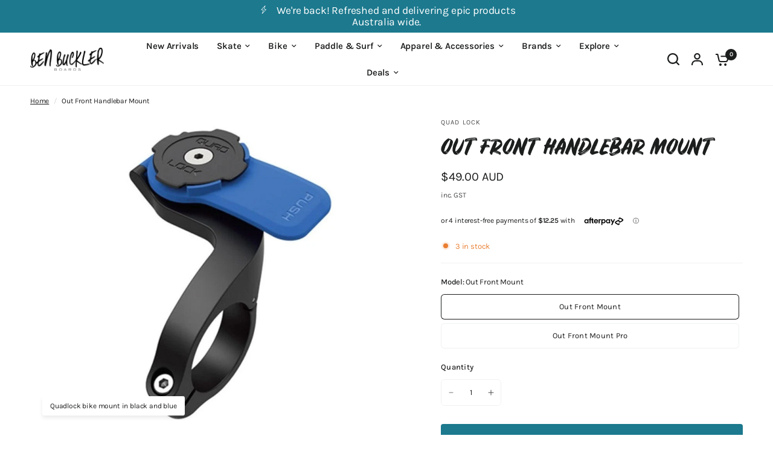

--- FILE ---
content_type: text/html; charset=utf-8
request_url: https://benbucklerboards.com.au/products/quadlock-out-front-handlebar-mount-v2
body_size: 58595
content:
<!doctype html><html class="no-js" lang="en" dir="ltr">
<head>
	<meta charset="utf-8">
	<meta http-equiv="X-UA-Compatible" content="IE=edge,chrome=1">
	<meta name="viewport" content="width=device-width, initial-scale=1, maximum-scale=5, viewport-fit=cover">
	<meta name="theme-color" content="#ffffff">
	<link rel="canonical" href="https://benbucklerboards.com.au/products/quadlock-out-front-handlebar-mount-v2">
	<link rel="preconnect" href="https://cdn.shopify.com" crossorigin>
	<link rel="preload" as="style" href="//benbucklerboards.com.au/cdn/shop/t/63/assets/app.css?v=49289071304743079051761604434">
<link rel="preload" as="style" href="//benbucklerboards.com.au/cdn/shop/t/63/assets/product-grid.css?v=182556147575089601361761604435">
<link rel="preload" as="style" href="//benbucklerboards.com.au/cdn/shop/t/63/assets/product.css?v=150696307188284975921761604435">
<link rel="preload" as="image" href="//benbucklerboards.com.au/cdn/shop/products/inkedqlofm_lia.jpg?v=1630386991&width=345" imagesrcset="//benbucklerboards.com.au/cdn/shop/products/inkedqlofm_lia.jpg?v=1630386991&width=345 345w,//benbucklerboards.com.au/cdn/shop/products/inkedqlofm_lia.jpg?v=1630386991&width=610 610w,//benbucklerboards.com.au/cdn/shop/products/inkedqlofm_lia.jpg?v=1630386991&width=1220 1220w" imagesizes="auto">




<link rel="preload" as="script" href="//benbucklerboards.com.au/cdn/shop/t/63/assets/animations.min.js?v=147813703405119417831761604434">

<link rel="preload" as="script" href="//benbucklerboards.com.au/cdn/shop/t/63/assets/header.js?v=6094887744313169711761604435">
<link rel="preload" as="script" href="//benbucklerboards.com.au/cdn/shop/t/63/assets/vendor.min.js?v=3813312436454354751761604436">
<link rel="preload" as="script" href="//benbucklerboards.com.au/cdn/shop/t/63/assets/app.js?v=91368911961534120321761604434">

<script>
window.lazySizesConfig = window.lazySizesConfig || {};
window.lazySizesConfig.expand = 250;
window.lazySizesConfig.loadMode = 1;
window.lazySizesConfig.loadHidden = false;
</script>


	<link rel="icon" type="image/png" href="//benbucklerboards.com.au/cdn/shop/files/B_logo_6a7f6387-c5dc-4aaa-9fe0-254d361e1aba.png?crop=center&height=32&v=1613168671&width=32">

	<title>
	Out Front Handlebar Mount &ndash; Ben Buckler Boards
	</title>

	
	<meta name="description" content="Quad Lock Out Front Handlebar Mount for Bikes We recommend the Quad Lock® Out Front Mount V2 for it&#39;s ease-of-use on eBikes. SECURE MOUNTING Both mounts come with our patented dual-stage lock, which allows you to ride with confidence knowing that your smartphone will stay secure on your bike, no matter the terrain. QUI">
	
<link rel="preconnect" href="https://fonts.shopifycdn.com" crossorigin>

<meta property="og:site_name" content="Ben Buckler Boards">
<meta property="og:url" content="https://benbucklerboards.com.au/products/quadlock-out-front-handlebar-mount-v2">
<meta property="og:title" content="Out Front Handlebar Mount">
<meta property="og:type" content="product">
<meta property="og:description" content="Quad Lock Out Front Handlebar Mount for Bikes We recommend the Quad Lock® Out Front Mount V2 for it&#39;s ease-of-use on eBikes. SECURE MOUNTING Both mounts come with our patented dual-stage lock, which allows you to ride with confidence knowing that your smartphone will stay secure on your bike, no matter the terrain. QUI"><meta property="og:image" content="http://benbucklerboards.com.au/cdn/shop/products/inkedqlofm_lia.jpg?v=1630386991">
  <meta property="og:image:secure_url" content="https://benbucklerboards.com.au/cdn/shop/products/inkedqlofm_lia.jpg?v=1630386991">
  <meta property="og:image:width" content="958">
  <meta property="og:image:height" content="802"><meta property="og:price:amount" content="49.00">
  <meta property="og:price:currency" content="AUD"><meta name="twitter:card" content="summary_large_image">
<meta name="twitter:title" content="Out Front Handlebar Mount">
<meta name="twitter:description" content="Quad Lock Out Front Handlebar Mount for Bikes We recommend the Quad Lock® Out Front Mount V2 for it&#39;s ease-of-use on eBikes. SECURE MOUNTING Both mounts come with our patented dual-stage lock, which allows you to ride with confidence knowing that your smartphone will stay secure on your bike, no matter the terrain. QUI">


	<link href="//benbucklerboards.com.au/cdn/shop/t/63/assets/app.css?v=49289071304743079051761604434" rel="stylesheet" type="text/css" media="all" />
	<link href="//benbucklerboards.com.au/cdn/shop/t/63/assets/product-grid.css?v=182556147575089601361761604435" rel="stylesheet" type="text/css" media="all" />
	<link href="//benbucklerboards.com.au/cdn/shop/t/63/assets/fonts.css?v=115909383927274470171761706915" rel="stylesheet" type="text/css" media="all" />

	

	<style data-shopify>
	@font-face {
  font-family: Karla;
  font-weight: 400;
  font-style: normal;
  font-display: swap;
  src: url("//benbucklerboards.com.au/cdn/fonts/karla/karla_n4.40497e07df527e6a50e58fb17ef1950c72f3e32c.woff2") format("woff2"),
       url("//benbucklerboards.com.au/cdn/fonts/karla/karla_n4.e9f6f9de321061073c6bfe03c28976ba8ce6ee18.woff") format("woff");
}

@font-face {
  font-family: Karla;
  font-weight: 500;
  font-style: normal;
  font-display: swap;
  src: url("//benbucklerboards.com.au/cdn/fonts/karla/karla_n5.0f2c50ba88af8c39d2756f2fc9dfccf18f808828.woff2") format("woff2"),
       url("//benbucklerboards.com.au/cdn/fonts/karla/karla_n5.88d3e57f788ee4a41fa11fc99b9881ce077acdc2.woff") format("woff");
}

@font-face {
  font-family: Karla;
  font-weight: 600;
  font-style: normal;
  font-display: swap;
  src: url("//benbucklerboards.com.au/cdn/fonts/karla/karla_n6.11d2ca9baa9358585c001bdea96cf4efec1c541a.woff2") format("woff2"),
       url("//benbucklerboards.com.au/cdn/fonts/karla/karla_n6.f61bdbc760ad3ce235abbf92fc104026b8312806.woff") format("woff");
}

@font-face {
  font-family: Karla;
  font-weight: 400;
  font-style: italic;
  font-display: swap;
  src: url("//benbucklerboards.com.au/cdn/fonts/karla/karla_i4.2086039c16bcc3a78a72a2f7b471e3c4a7f873a6.woff2") format("woff2"),
       url("//benbucklerboards.com.au/cdn/fonts/karla/karla_i4.7b9f59841a5960c16fa2a897a0716c8ebb183221.woff") format("woff");
}

@font-face {
  font-family: Karla;
  font-weight: 600;
  font-style: italic;
  font-display: swap;
  src: url("//benbucklerboards.com.au/cdn/fonts/karla/karla_i6.a7635423ab3dadf279bd83cab7821e04a762f0d7.woff2") format("woff2"),
       url("//benbucklerboards.com.au/cdn/fonts/karla/karla_i6.93523748a53c3e2305eb638d2279e8634a22c25f.woff") format("woff");
}


		@font-face {
  font-family: Montserrat;
  font-weight: 600;
  font-style: normal;
  font-display: swap;
  src: url("//benbucklerboards.com.au/cdn/fonts/montserrat/montserrat_n6.1326b3e84230700ef15b3a29fb520639977513e0.woff2") format("woff2"),
       url("//benbucklerboards.com.au/cdn/fonts/montserrat/montserrat_n6.652f051080eb14192330daceed8cd53dfdc5ead9.woff") format("woff");
}

@font-face {
  font-family: Montserrat;
  font-weight: 400;
  font-style: normal;
  font-display: swap;
  src: url("//benbucklerboards.com.au/cdn/fonts/montserrat/montserrat_n4.81949fa0ac9fd2021e16436151e8eaa539321637.woff2") format("woff2"),
       url("//benbucklerboards.com.au/cdn/fonts/montserrat/montserrat_n4.a6c632ca7b62da89c3594789ba828388aac693fe.woff") format("woff");
}

h1,h2,h3,h4,h5,h6,
	.h1,.h2,.h3,.h4,.h5,.h6,
	.logolink.text-logo,
	.heading-font,
	.h1-xlarge,
	.h1-large,
	blockquote p,
	blockquote span,
	.customer-addresses .my-address .address-index {
		font-style: normal;
		font-weight: 600;
		font-family: Montserrat, sans-serif;
	}
	body,
	.body-font,
	.thb-product-detail .product-title {
		font-style: normal;
		font-weight: 400;
		font-family: Karla, sans-serif;
	}
	:root {
		--mobile-swipe-width: calc(90vw - 15px);
		--grid-width: 1280px;
		--grid-width-row: 1380px;
		--font-body-scale: 1.0;
		--font-body-line-height-scale: 1.1;
		--font-body-letter-spacing: -0.01em;
		--font-announcement-scale: 1.35;
		--font-body-medium-weight: 500;
    --font-body-bold-weight: 600;
		--font-heading-scale: 1.0;
		--font-heading-line-height-scale: 1.2;
		--font-heading-letter-spacing: 0.0em;
		--font-navigation-scale: 1.0;
		--font-product-price-scale: 1.0;
		--font-product-title-scale: 1.0;
		--font-product-title-line-height-scale: 1.0;
		--button-letter-spacing: 0.0em;

		--block-border-radius: 6px;
		--button-border-radius: 4px;
		--input-border-radius: 6px;

		--bg-body: #ffffff;
		--bg-body-rgb: 255,255,255;
		--bg-body-darken: #f7f7f7;
		--payment-terms-background-color: #ffffff;
		
		--color-body: #1c1d1d;
		--color-body-rgb: 28,29,29;
		--color-heading: #1c1d1d;
		--color-heading-rgb: 28,29,29;

		--color-accent: #1c798e;
		--color-accent-hover: #166070;
		--color-accent-rgb: 28,121,142;
		--color-border: #f0f1f3;
		--color-form-border: #f0f1f3;
		--color-overlay-rgb: 174,177,184;

		--shopify-accelerated-checkout-button-block-size: 50px;
		--shopify-accelerated-checkout-inline-alignment: center;
		--shopify-accelerated-checkout-skeleton-animation-duration: 0.25s;
		--shopify-accelerated-checkout-button-border-radius: 4px;

		--color-drawer-bg: #ffffff;
		--color-drawer-bg-rgb: 255,255,255;

		--color-announcement-bar-text: #ffffff;
		--color-announcement-bar-bg: #1c798e;

		--color-secondary-menu-text: #1c1d1d;
		--color-secondary-menu-bg: #f0f1f3;

		--color-header-bg: #ffffff;
		--color-header-bg-rgb: 255,255,255;
		--color-header-text: #1c1d1d;
		--color-header-text-rgb: 28,29,29;
		--color-header-links: #1c1d1d;
		--color-header-links-rgb: 28,29,29;
		--color-header-links-hover: #1c798e;
		--color-header-links-hover-rgb: 28,121,142;
		--color-header-icons: #1c1d1d;
		--color-header-border: #f0f1f3;

		--solid-button-background: #1c798e;
		--solid-button-background-hover: #166070;
		--solid-button-label: #ffffff;
		--white-button-label: #1c1d1d;

		--color-price: #1c1d1d;
		--color-price-rgb: 28,29,29;
		--color-price-discounted: #1c798e;

		--color-star: #1c1d1d;

		--color-inventory-instock: #279A4B;
		--color-inventory-lowstock: #e97f32;--block-shadows: 0px 4px 6px rgba(0, 0, 0, 0.08);--section-spacing-mobile: 50px;
		--section-spacing-desktop: 70px;--color-product-card-bg: rgba(0,0,0,0);--color-article-card-bg: #ffffff;--color-badge-text: #ffffff;
		--color-badge-sold-out: #6d6b6b;
		--color-badge-sale: #1c798e;
		--color-badge-preorder: #666666;
		--badge-corner-radius: 14px;


		--color-footer-heading: #1c1d1d;
		--color-footer-heading-rgb: 28,29,29;
		--color-footer-text: #1c1d1d;
		--color-footer-text-rgb: 28,29,29;
		--color-footer-link: #1c1d1d;
		--color-footer-link-hover: #1c798e;
		--color-footer-border: #1c1d1d;
		--color-footer-border-rgb: 28,29,29;
		--color-footer-bg: #f0f1f3;
	}



</style>


	<script>
		window.theme = window.theme || {};
		theme = {
			settings: {
				money_with_currency_format:"${{amount}}",
				cart_drawer:true},
			routes: {
				root_url: '/',
				cart_url: '/cart',
				cart_add_url: '/cart/add',
				search_url: '/search',
				cart_change_url: '/cart/change',
				cart_update_url: '/cart/update',
				predictive_search_url: '/search/suggest',
			},
			variantStrings: {
        addToCart: `Add to cart`,
        soldOut: `Sold out`,
        unavailable: `Unavailable`,
        preOrder: `Pre-order`,
      },
			strings: {
				requiresTerms: `You must agree with the terms and conditions of sales to check out`,
				shippingEstimatorNoResults: `Sorry, we do not ship to your address.`,
				shippingEstimatorOneResult: `There is one shipping rate for your address:`,
				shippingEstimatorMultipleResults: `There are several shipping rates for your address:`,
				shippingEstimatorError: `One or more error occurred while retrieving shipping rates:`
			}
		};
	</script>
	<script>window.performance && window.performance.mark && window.performance.mark('shopify.content_for_header.start');</script><meta name="google-site-verification" content="39MPDJuw9ZbiVdp1G_tOJ5vI0r3XAkvgWZpmDl1deL8">
<meta id="shopify-digital-wallet" name="shopify-digital-wallet" content="/2653421657/digital_wallets/dialog">
<meta name="shopify-checkout-api-token" content="83c0e90f8f3627ac88a308d8eaf1daf3">
<meta id="in-context-paypal-metadata" data-shop-id="2653421657" data-venmo-supported="false" data-environment="production" data-locale="en_US" data-paypal-v4="true" data-currency="AUD">
<link rel="alternate" type="application/json+oembed" href="https://benbucklerboards.com.au/products/quadlock-out-front-handlebar-mount-v2.oembed">
<script async="async" src="/checkouts/internal/preloads.js?locale=en-AU"></script>
<link rel="preconnect" href="https://shop.app" crossorigin="anonymous">
<script async="async" src="https://shop.app/checkouts/internal/preloads.js?locale=en-AU&shop_id=2653421657" crossorigin="anonymous"></script>
<script id="apple-pay-shop-capabilities" type="application/json">{"shopId":2653421657,"countryCode":"AU","currencyCode":"AUD","merchantCapabilities":["supports3DS"],"merchantId":"gid:\/\/shopify\/Shop\/2653421657","merchantName":"Ben Buckler Boards","requiredBillingContactFields":["postalAddress","email","phone"],"requiredShippingContactFields":["postalAddress","email","phone"],"shippingType":"shipping","supportedNetworks":["visa","masterCard","amex","jcb"],"total":{"type":"pending","label":"Ben Buckler Boards","amount":"1.00"},"shopifyPaymentsEnabled":true,"supportsSubscriptions":true}</script>
<script id="shopify-features" type="application/json">{"accessToken":"83c0e90f8f3627ac88a308d8eaf1daf3","betas":["rich-media-storefront-analytics"],"domain":"benbucklerboards.com.au","predictiveSearch":true,"shopId":2653421657,"locale":"en"}</script>
<script>var Shopify = Shopify || {};
Shopify.shop = "ben-buckler-boards.myshopify.com";
Shopify.locale = "en";
Shopify.currency = {"active":"AUD","rate":"1.0"};
Shopify.country = "AU";
Shopify.theme = {"name":"Vision v11 [Storetasker]","id":144257351856,"schema_name":"Vision","schema_version":"11.0.0","theme_store_id":2053,"role":"main"};
Shopify.theme.handle = "null";
Shopify.theme.style = {"id":null,"handle":null};
Shopify.cdnHost = "benbucklerboards.com.au/cdn";
Shopify.routes = Shopify.routes || {};
Shopify.routes.root = "/";</script>
<script type="module">!function(o){(o.Shopify=o.Shopify||{}).modules=!0}(window);</script>
<script>!function(o){function n(){var o=[];function n(){o.push(Array.prototype.slice.apply(arguments))}return n.q=o,n}var t=o.Shopify=o.Shopify||{};t.loadFeatures=n(),t.autoloadFeatures=n()}(window);</script>
<script>
  window.ShopifyPay = window.ShopifyPay || {};
  window.ShopifyPay.apiHost = "shop.app\/pay";
  window.ShopifyPay.redirectState = null;
</script>
<script id="shop-js-analytics" type="application/json">{"pageType":"product"}</script>
<script defer="defer" async type="module" src="//benbucklerboards.com.au/cdn/shopifycloud/shop-js/modules/v2/client.init-shop-cart-sync_BApSsMSl.en.esm.js"></script>
<script defer="defer" async type="module" src="//benbucklerboards.com.au/cdn/shopifycloud/shop-js/modules/v2/chunk.common_CBoos6YZ.esm.js"></script>
<script type="module">
  await import("//benbucklerboards.com.au/cdn/shopifycloud/shop-js/modules/v2/client.init-shop-cart-sync_BApSsMSl.en.esm.js");
await import("//benbucklerboards.com.au/cdn/shopifycloud/shop-js/modules/v2/chunk.common_CBoos6YZ.esm.js");

  window.Shopify.SignInWithShop?.initShopCartSync?.({"fedCMEnabled":true,"windoidEnabled":true});

</script>
<script>
  window.Shopify = window.Shopify || {};
  if (!window.Shopify.featureAssets) window.Shopify.featureAssets = {};
  window.Shopify.featureAssets['shop-js'] = {"shop-cart-sync":["modules/v2/client.shop-cart-sync_DJczDl9f.en.esm.js","modules/v2/chunk.common_CBoos6YZ.esm.js"],"init-fed-cm":["modules/v2/client.init-fed-cm_BzwGC0Wi.en.esm.js","modules/v2/chunk.common_CBoos6YZ.esm.js"],"init-windoid":["modules/v2/client.init-windoid_BS26ThXS.en.esm.js","modules/v2/chunk.common_CBoos6YZ.esm.js"],"init-shop-email-lookup-coordinator":["modules/v2/client.init-shop-email-lookup-coordinator_DFwWcvrS.en.esm.js","modules/v2/chunk.common_CBoos6YZ.esm.js"],"shop-cash-offers":["modules/v2/client.shop-cash-offers_DthCPNIO.en.esm.js","modules/v2/chunk.common_CBoos6YZ.esm.js","modules/v2/chunk.modal_Bu1hFZFC.esm.js"],"shop-button":["modules/v2/client.shop-button_D_JX508o.en.esm.js","modules/v2/chunk.common_CBoos6YZ.esm.js"],"shop-toast-manager":["modules/v2/client.shop-toast-manager_tEhgP2F9.en.esm.js","modules/v2/chunk.common_CBoos6YZ.esm.js"],"avatar":["modules/v2/client.avatar_BTnouDA3.en.esm.js"],"pay-button":["modules/v2/client.pay-button_BuNmcIr_.en.esm.js","modules/v2/chunk.common_CBoos6YZ.esm.js"],"init-shop-cart-sync":["modules/v2/client.init-shop-cart-sync_BApSsMSl.en.esm.js","modules/v2/chunk.common_CBoos6YZ.esm.js"],"shop-login-button":["modules/v2/client.shop-login-button_DwLgFT0K.en.esm.js","modules/v2/chunk.common_CBoos6YZ.esm.js","modules/v2/chunk.modal_Bu1hFZFC.esm.js"],"init-customer-accounts-sign-up":["modules/v2/client.init-customer-accounts-sign-up_TlVCiykN.en.esm.js","modules/v2/client.shop-login-button_DwLgFT0K.en.esm.js","modules/v2/chunk.common_CBoos6YZ.esm.js","modules/v2/chunk.modal_Bu1hFZFC.esm.js"],"init-shop-for-new-customer-accounts":["modules/v2/client.init-shop-for-new-customer-accounts_DrjXSI53.en.esm.js","modules/v2/client.shop-login-button_DwLgFT0K.en.esm.js","modules/v2/chunk.common_CBoos6YZ.esm.js","modules/v2/chunk.modal_Bu1hFZFC.esm.js"],"init-customer-accounts":["modules/v2/client.init-customer-accounts_C0Oh2ljF.en.esm.js","modules/v2/client.shop-login-button_DwLgFT0K.en.esm.js","modules/v2/chunk.common_CBoos6YZ.esm.js","modules/v2/chunk.modal_Bu1hFZFC.esm.js"],"shop-follow-button":["modules/v2/client.shop-follow-button_C5D3XtBb.en.esm.js","modules/v2/chunk.common_CBoos6YZ.esm.js","modules/v2/chunk.modal_Bu1hFZFC.esm.js"],"checkout-modal":["modules/v2/client.checkout-modal_8TC_1FUY.en.esm.js","modules/v2/chunk.common_CBoos6YZ.esm.js","modules/v2/chunk.modal_Bu1hFZFC.esm.js"],"lead-capture":["modules/v2/client.lead-capture_D-pmUjp9.en.esm.js","modules/v2/chunk.common_CBoos6YZ.esm.js","modules/v2/chunk.modal_Bu1hFZFC.esm.js"],"shop-login":["modules/v2/client.shop-login_BmtnoEUo.en.esm.js","modules/v2/chunk.common_CBoos6YZ.esm.js","modules/v2/chunk.modal_Bu1hFZFC.esm.js"],"payment-terms":["modules/v2/client.payment-terms_BHOWV7U_.en.esm.js","modules/v2/chunk.common_CBoos6YZ.esm.js","modules/v2/chunk.modal_Bu1hFZFC.esm.js"]};
</script>
<script>(function() {
  var isLoaded = false;
  function asyncLoad() {
    if (isLoaded) return;
    isLoaded = true;
    var urls = ["\/\/www.powr.io\/powr.js?powr-token=ben-buckler-boards.myshopify.com\u0026external-type=shopify\u0026shop=ben-buckler-boards.myshopify.com","https:\/\/js.smile.io\/v1\/smile-shopify.js?shop=ben-buckler-boards.myshopify.com","https:\/\/d3hw6dc1ow8pp2.cloudfront.net\/reviewsWidget.min.js?shop=ben-buckler-boards.myshopify.com","https:\/\/cdn.shopify.com\/s\/files\/1\/0184\/4255\/1360\/files\/quicklink.v3.min.js?v=1666076380\u0026shop=ben-buckler-boards.myshopify.com","https:\/\/d1639lhkj5l89m.cloudfront.net\/js\/storefront\/uppromote.js?shop=ben-buckler-boards.myshopify.com","https:\/\/cdn.autoketing.org\/sdk-cdn\/sales-pop\/dist\/sales-pop-embed.js?t=1692946242818274806\u0026shop=ben-buckler-boards.myshopify.com","https:\/\/static.klaviyo.com\/onsite\/js\/NL6HrA\/klaviyo.js?company_id=NL6HrA\u0026shop=ben-buckler-boards.myshopify.com","\/\/cdn.shopify.com\/s\/files\/1\/0875\/2064\/files\/easysale-countdown-timer-1.0.0.min.js?shop=ben-buckler-boards.myshopify.com","\/\/full-page-zoom.product-image-zoom.com\/js\/core\/main.min.js?timestamp=1764550737\u0026shop=ben-buckler-boards.myshopify.com"];
    for (var i = 0; i < urls.length; i++) {
      var s = document.createElement('script');
      s.type = 'text/javascript';
      s.async = true;
      s.src = urls[i];
      var x = document.getElementsByTagName('script')[0];
      x.parentNode.insertBefore(s, x);
    }
  };
  if(window.attachEvent) {
    window.attachEvent('onload', asyncLoad);
  } else {
    window.addEventListener('load', asyncLoad, false);
  }
})();</script>
<script id="__st">var __st={"a":2653421657,"offset":39600,"reqid":"6e32cbfb-b747-42dc-8608-4a2d9e1dd344-1768926091","pageurl":"benbucklerboards.com.au\/products\/quadlock-out-front-handlebar-mount-v2","u":"b03709f1a430","p":"product","rtyp":"product","rid":6846103158960};</script>
<script>window.ShopifyPaypalV4VisibilityTracking = true;</script>
<script id="captcha-bootstrap">!function(){'use strict';const t='contact',e='account',n='new_comment',o=[[t,t],['blogs',n],['comments',n],[t,'customer']],c=[[e,'customer_login'],[e,'guest_login'],[e,'recover_customer_password'],[e,'create_customer']],r=t=>t.map((([t,e])=>`form[action*='/${t}']:not([data-nocaptcha='true']) input[name='form_type'][value='${e}']`)).join(','),a=t=>()=>t?[...document.querySelectorAll(t)].map((t=>t.form)):[];function s(){const t=[...o],e=r(t);return a(e)}const i='password',u='form_key',d=['recaptcha-v3-token','g-recaptcha-response','h-captcha-response',i],f=()=>{try{return window.sessionStorage}catch{return}},m='__shopify_v',_=t=>t.elements[u];function p(t,e,n=!1){try{const o=window.sessionStorage,c=JSON.parse(o.getItem(e)),{data:r}=function(t){const{data:e,action:n}=t;return t[m]||n?{data:e,action:n}:{data:t,action:n}}(c);for(const[e,n]of Object.entries(r))t.elements[e]&&(t.elements[e].value=n);n&&o.removeItem(e)}catch(o){console.error('form repopulation failed',{error:o})}}const l='form_type',E='cptcha';function T(t){t.dataset[E]=!0}const w=window,h=w.document,L='Shopify',v='ce_forms',y='captcha';let A=!1;((t,e)=>{const n=(g='f06e6c50-85a8-45c8-87d0-21a2b65856fe',I='https://cdn.shopify.com/shopifycloud/storefront-forms-hcaptcha/ce_storefront_forms_captcha_hcaptcha.v1.5.2.iife.js',D={infoText:'Protected by hCaptcha',privacyText:'Privacy',termsText:'Terms'},(t,e,n)=>{const o=w[L][v],c=o.bindForm;if(c)return c(t,g,e,D).then(n);var r;o.q.push([[t,g,e,D],n]),r=I,A||(h.body.append(Object.assign(h.createElement('script'),{id:'captcha-provider',async:!0,src:r})),A=!0)});var g,I,D;w[L]=w[L]||{},w[L][v]=w[L][v]||{},w[L][v].q=[],w[L][y]=w[L][y]||{},w[L][y].protect=function(t,e){n(t,void 0,e),T(t)},Object.freeze(w[L][y]),function(t,e,n,w,h,L){const[v,y,A,g]=function(t,e,n){const i=e?o:[],u=t?c:[],d=[...i,...u],f=r(d),m=r(i),_=r(d.filter((([t,e])=>n.includes(e))));return[a(f),a(m),a(_),s()]}(w,h,L),I=t=>{const e=t.target;return e instanceof HTMLFormElement?e:e&&e.form},D=t=>v().includes(t);t.addEventListener('submit',(t=>{const e=I(t);if(!e)return;const n=D(e)&&!e.dataset.hcaptchaBound&&!e.dataset.recaptchaBound,o=_(e),c=g().includes(e)&&(!o||!o.value);(n||c)&&t.preventDefault(),c&&!n&&(function(t){try{if(!f())return;!function(t){const e=f();if(!e)return;const n=_(t);if(!n)return;const o=n.value;o&&e.removeItem(o)}(t);const e=Array.from(Array(32),(()=>Math.random().toString(36)[2])).join('');!function(t,e){_(t)||t.append(Object.assign(document.createElement('input'),{type:'hidden',name:u})),t.elements[u].value=e}(t,e),function(t,e){const n=f();if(!n)return;const o=[...t.querySelectorAll(`input[type='${i}']`)].map((({name:t})=>t)),c=[...d,...o],r={};for(const[a,s]of new FormData(t).entries())c.includes(a)||(r[a]=s);n.setItem(e,JSON.stringify({[m]:1,action:t.action,data:r}))}(t,e)}catch(e){console.error('failed to persist form',e)}}(e),e.submit())}));const S=(t,e)=>{t&&!t.dataset[E]&&(n(t,e.some((e=>e===t))),T(t))};for(const o of['focusin','change'])t.addEventListener(o,(t=>{const e=I(t);D(e)&&S(e,y())}));const B=e.get('form_key'),M=e.get(l),P=B&&M;t.addEventListener('DOMContentLoaded',(()=>{const t=y();if(P)for(const e of t)e.elements[l].value===M&&p(e,B);[...new Set([...A(),...v().filter((t=>'true'===t.dataset.shopifyCaptcha))])].forEach((e=>S(e,t)))}))}(h,new URLSearchParams(w.location.search),n,t,e,['guest_login'])})(!0,!0)}();</script>
<script integrity="sha256-4kQ18oKyAcykRKYeNunJcIwy7WH5gtpwJnB7kiuLZ1E=" data-source-attribution="shopify.loadfeatures" defer="defer" src="//benbucklerboards.com.au/cdn/shopifycloud/storefront/assets/storefront/load_feature-a0a9edcb.js" crossorigin="anonymous"></script>
<script crossorigin="anonymous" defer="defer" src="//benbucklerboards.com.au/cdn/shopifycloud/storefront/assets/shopify_pay/storefront-65b4c6d7.js?v=20250812"></script>
<script data-source-attribution="shopify.dynamic_checkout.dynamic.init">var Shopify=Shopify||{};Shopify.PaymentButton=Shopify.PaymentButton||{isStorefrontPortableWallets:!0,init:function(){window.Shopify.PaymentButton.init=function(){};var t=document.createElement("script");t.src="https://benbucklerboards.com.au/cdn/shopifycloud/portable-wallets/latest/portable-wallets.en.js",t.type="module",document.head.appendChild(t)}};
</script>
<script data-source-attribution="shopify.dynamic_checkout.buyer_consent">
  function portableWalletsHideBuyerConsent(e){var t=document.getElementById("shopify-buyer-consent"),n=document.getElementById("shopify-subscription-policy-button");t&&n&&(t.classList.add("hidden"),t.setAttribute("aria-hidden","true"),n.removeEventListener("click",e))}function portableWalletsShowBuyerConsent(e){var t=document.getElementById("shopify-buyer-consent"),n=document.getElementById("shopify-subscription-policy-button");t&&n&&(t.classList.remove("hidden"),t.removeAttribute("aria-hidden"),n.addEventListener("click",e))}window.Shopify?.PaymentButton&&(window.Shopify.PaymentButton.hideBuyerConsent=portableWalletsHideBuyerConsent,window.Shopify.PaymentButton.showBuyerConsent=portableWalletsShowBuyerConsent);
</script>
<script data-source-attribution="shopify.dynamic_checkout.cart.bootstrap">document.addEventListener("DOMContentLoaded",(function(){function t(){return document.querySelector("shopify-accelerated-checkout-cart, shopify-accelerated-checkout")}if(t())Shopify.PaymentButton.init();else{new MutationObserver((function(e,n){t()&&(Shopify.PaymentButton.init(),n.disconnect())})).observe(document.body,{childList:!0,subtree:!0})}}));
</script>
<link id="shopify-accelerated-checkout-styles" rel="stylesheet" media="screen" href="https://benbucklerboards.com.au/cdn/shopifycloud/portable-wallets/latest/accelerated-checkout-backwards-compat.css" crossorigin="anonymous">
<style id="shopify-accelerated-checkout-cart">
        #shopify-buyer-consent {
  margin-top: 1em;
  display: inline-block;
  width: 100%;
}

#shopify-buyer-consent.hidden {
  display: none;
}

#shopify-subscription-policy-button {
  background: none;
  border: none;
  padding: 0;
  text-decoration: underline;
  font-size: inherit;
  cursor: pointer;
}

#shopify-subscription-policy-button::before {
  box-shadow: none;
}

      </style>

<script>window.performance && window.performance.mark && window.performance.mark('shopify.content_for_header.end');</script> <!-- Header hook for plugins -->

	<script>document.documentElement.className = document.documentElement.className.replace('no-js', 'js');</script>
	
<!-- BEGIN app block: shopify://apps/tolstoy-shoppable-video-quiz/blocks/widget-block/06fa8282-42ff-403e-b67c-1936776aed11 -->




                























<script
  type="module"
  async
  src="https://widget.gotolstoy.com/we/widget.js"
  data-shop=ben-buckler-boards.myshopify.com
  data-app-key=65327bc9-ad7d-4901-af61-1093500d7eb6
  data-should-use-cache=true
  data-cache-version=197240e433a
  data-product-gallery-projects="[]"
  data-collection-gallery-projects="[]"
  data-product-id=6846103158960
  data-template-name="product"
  data-ot-ignore
>
</script>
<script
  type="text/javascript"
  nomodule
  async
  src="https://widget.gotolstoy.com/widget/widget.js"
  data-shop=ben-buckler-boards.myshopify.com
  data-app-key=65327bc9-ad7d-4901-af61-1093500d7eb6
  data-should-use-cache=true
  data-cache-version=197240e433a
  data-product-gallery-projects="[]"
  data-collection-gallery-projects="[]"
  data-product-id=6846103158960
  data-collection-id=""
  data-template-name="product"
  data-ot-ignore
></script>
<script
  type="module"
  async
  src="https://play.gotolstoy.com/widget-v2/widget.js"
  id="tolstoy-widget-script"
  data-shop=ben-buckler-boards.myshopify.com
  data-app-key=65327bc9-ad7d-4901-af61-1093500d7eb6
  data-should-use-cache=true
  data-cache-version=197240e433a
  data-product-gallery-projects="[]"
  data-collection-gallery-projects="[]"
  data-product-id=6846103158960
  data-collection-id=""
  data-shop-assistant-enabled="false"
  data-search-bar-widget-enabled="false"
  data-template-name="product"
  data-customer-id=""
  data-ot-ignore
></script>
<script>
  window.tolstoyCurrencySymbol = '$';
  window.tolstoyMoneyFormat = '${{amount}}';
</script>
<script>
  window.tolstoyDebug = {
    enable: () => {
      fetch('/cart/update.js', {
        method: 'POST',
        headers: { 'Content-Type': 'application/json' },
        body: JSON.stringify({ attributes: { TolstoyDebugEnabled: 'true' } })
      })
      .then(response => response.json())
      .then(() => window.location.reload());
    },
    disable: () => {
      fetch('/cart/update.js', {
        method: 'POST',
        headers: { 'Content-Type': 'application/json' },
        body: JSON.stringify({ attributes: { TolstoyDebugEnabled: null } })
      })
      .then(response => response.json())
      .then(() => window.location.reload())
    },
    status: async () => {
      const response = await fetch('/cart.js');
      const json = await response.json();
      console.log(json.attributes);
    }
  }
</script>

<!-- END app block --><!-- BEGIN app block: shopify://apps/eg-auto-add-to-cart/blocks/app-embed/0f7d4f74-1e89-4820-aec4-6564d7e535d2 -->










  
    <script
      async
      type="text/javascript"
      src="https://cdn.506.io/eg/script.js?shop=ben-buckler-boards.myshopify.com&v=7"
    ></script>
  



  <meta id="easygift-shop" itemid="c2hvcF8kXzE3Njg5MjYwOTE=" content="{&quot;isInstalled&quot;:true,&quot;installedOn&quot;:&quot;2023-11-09T04:42:33.514Z&quot;,&quot;appVersion&quot;:&quot;3.0&quot;,&quot;subscriptionName&quot;:&quot;Standard&quot;,&quot;cartAnalytics&quot;:true,&quot;freeTrialEndsOn&quot;:null,&quot;settings&quot;:{&quot;reminderBannerStyle&quot;:{&quot;position&quot;:{&quot;horizontal&quot;:&quot;right&quot;,&quot;vertical&quot;:&quot;bottom&quot;},&quot;primaryColor&quot;:&quot;#000000&quot;,&quot;cssStyles&quot;:&quot;&quot;,&quot;headerText&quot;:&quot;&quot;,&quot;subHeaderText&quot;:&quot;&quot;,&quot;showImage&quot;:false,&quot;imageUrl&quot;:null,&quot;displayAfter&quot;:5,&quot;closingMode&quot;:&quot;doNotAutoClose&quot;,&quot;selfcloseAfter&quot;:5,&quot;reshowBannerAfter&quot;:&quot;everyNewSession&quot;},&quot;addedItemIdentifier&quot;:&quot;_Gifted&quot;,&quot;ignoreOtherAppLineItems&quot;:null,&quot;customVariantsInfoLifetimeMins&quot;:1440,&quot;redirectPath&quot;:null,&quot;ignoreNonStandardCartRequests&quot;:false,&quot;bannerStyle&quot;:{&quot;position&quot;:{&quot;horizontal&quot;:&quot;right&quot;,&quot;vertical&quot;:&quot;bottom&quot;},&quot;primaryColor&quot;:&quot;#000000&quot;,&quot;cssStyles&quot;:null},&quot;themePresetId&quot;:null,&quot;notificationStyle&quot;:{&quot;position&quot;:{&quot;horizontal&quot;:null,&quot;vertical&quot;:null},&quot;cssStyles&quot;:null,&quot;duration&quot;:null,&quot;hasCustomizations&quot;:false,&quot;primaryColor&quot;:null},&quot;fetchCartData&quot;:false,&quot;useLocalStorage&quot;:{&quot;enabled&quot;:false,&quot;expiryMinutes&quot;:null},&quot;popupStyle&quot;:{&quot;showProductLink&quot;:false,&quot;closeModalOutsideClick&quot;:true,&quot;priceShowZeroDecimals&quot;:true,&quot;addButtonText&quot;:null,&quot;cssStyles&quot;:null,&quot;dismissButtonText&quot;:null,&quot;hasCustomizations&quot;:false,&quot;imageUrl&quot;:null,&quot;outOfStockButtonText&quot;:null,&quot;primaryColor&quot;:null,&quot;secondaryColor&quot;:null,&quot;subscriptionLabel&quot;:&quot;Subscription Plan&quot;},&quot;refreshAfterBannerClick&quot;:false,&quot;disableReapplyRules&quot;:false,&quot;disableReloadOnFailedAddition&quot;:false,&quot;autoReloadCartPage&quot;:false,&quot;ajaxRedirectPath&quot;:null,&quot;allowSimultaneousRequests&quot;:false,&quot;applyRulesOnCheckout&quot;:false,&quot;enableCartCtrlOverrides&quot;:true,&quot;customRedirectFromCart&quot;:null,&quot;scriptSettings&quot;:{&quot;branding&quot;:{&quot;show&quot;:false,&quot;removalRequestSent&quot;:null},&quot;productPageRedirection&quot;:{&quot;enabled&quot;:false,&quot;products&quot;:[],&quot;redirectionURL&quot;:&quot;\/&quot;},&quot;debugging&quot;:{&quot;enabled&quot;:false,&quot;enabledOn&quot;:null,&quot;stringifyObj&quot;:false},&quot;customCSS&quot;:null,&quot;delayUpdates&quot;:2000,&quot;decodePayload&quot;:false,&quot;hideAlertsOnFrontend&quot;:false,&quot;removeEGPropertyFromSplitActionLineItems&quot;:false,&quot;fetchProductInfoFromSavedDomain&quot;:false,&quot;enableBuyNowInterceptions&quot;:false,&quot;removeProductsAddedFromExpiredRules&quot;:false,&quot;useFinalPrice&quot;:false,&quot;hideGiftedPropertyText&quot;:false,&quot;fetchCartDataBeforeRequest&quot;:false}},&quot;translations&quot;:null,&quot;defaultLocale&quot;:&quot;en&quot;,&quot;shopDomain&quot;:&quot;benbucklerboards.com.au&quot;}">


<script defer>
  (async function() {
    try {

      const blockVersion = "v3"
      if (blockVersion != "v3") {
        return
      }

      let metaErrorFlag = false;
      if (metaErrorFlag) {
        return
      }

      // Parse metafields as JSON
      const metafields = {};

      // Process metafields in JavaScript
      let savedRulesArray = [];
      for (const [key, value] of Object.entries(metafields)) {
        if (value) {
          for (const prop in value) {
            // avoiding Object.Keys for performance gain -- no need to make an array of keys.
            savedRulesArray.push(value);
            break;
          }
        }
      }

      const metaTag = document.createElement('meta');
      metaTag.id = 'easygift-rules';
      metaTag.content = JSON.stringify(savedRulesArray);
      metaTag.setAttribute('itemid', 'cnVsZXNfJF8xNzY4OTI2MDkx');

      document.head.appendChild(metaTag);
      } catch (err) {
        
      }
  })();
</script>


  <script
    type="text/javascript"
    defer
  >

    (function () {
      try {
        window.EG_INFO = window.EG_INFO || {};
        var shopInfo = {"isInstalled":true,"installedOn":"2023-11-09T04:42:33.514Z","appVersion":"3.0","subscriptionName":"Standard","cartAnalytics":true,"freeTrialEndsOn":null,"settings":{"reminderBannerStyle":{"position":{"horizontal":"right","vertical":"bottom"},"primaryColor":"#000000","cssStyles":"","headerText":"","subHeaderText":"","showImage":false,"imageUrl":null,"displayAfter":5,"closingMode":"doNotAutoClose","selfcloseAfter":5,"reshowBannerAfter":"everyNewSession"},"addedItemIdentifier":"_Gifted","ignoreOtherAppLineItems":null,"customVariantsInfoLifetimeMins":1440,"redirectPath":null,"ignoreNonStandardCartRequests":false,"bannerStyle":{"position":{"horizontal":"right","vertical":"bottom"},"primaryColor":"#000000","cssStyles":null},"themePresetId":null,"notificationStyle":{"position":{"horizontal":null,"vertical":null},"cssStyles":null,"duration":null,"hasCustomizations":false,"primaryColor":null},"fetchCartData":false,"useLocalStorage":{"enabled":false,"expiryMinutes":null},"popupStyle":{"showProductLink":false,"closeModalOutsideClick":true,"priceShowZeroDecimals":true,"addButtonText":null,"cssStyles":null,"dismissButtonText":null,"hasCustomizations":false,"imageUrl":null,"outOfStockButtonText":null,"primaryColor":null,"secondaryColor":null,"subscriptionLabel":"Subscription Plan"},"refreshAfterBannerClick":false,"disableReapplyRules":false,"disableReloadOnFailedAddition":false,"autoReloadCartPage":false,"ajaxRedirectPath":null,"allowSimultaneousRequests":false,"applyRulesOnCheckout":false,"enableCartCtrlOverrides":true,"customRedirectFromCart":null,"scriptSettings":{"branding":{"show":false,"removalRequestSent":null},"productPageRedirection":{"enabled":false,"products":[],"redirectionURL":"\/"},"debugging":{"enabled":false,"enabledOn":null,"stringifyObj":false},"customCSS":null,"delayUpdates":2000,"decodePayload":false,"hideAlertsOnFrontend":false,"removeEGPropertyFromSplitActionLineItems":false,"fetchProductInfoFromSavedDomain":false,"enableBuyNowInterceptions":false,"removeProductsAddedFromExpiredRules":false,"useFinalPrice":false,"hideGiftedPropertyText":false,"fetchCartDataBeforeRequest":false}},"translations":null,"defaultLocale":"en","shopDomain":"benbucklerboards.com.au"};
        var productRedirectionEnabled = shopInfo.settings.scriptSettings.productPageRedirection.enabled;
        if (["Unlimited", "Enterprise"].includes(shopInfo.subscriptionName) && productRedirectionEnabled) {
          var products = shopInfo.settings.scriptSettings.productPageRedirection.products;
          if (products.length > 0) {
            var productIds = products.map(function(prod) {
              var productGid = prod.id;
              var productIdNumber = parseInt(productGid.split('/').pop());
              return productIdNumber;
            });
            var productInfo = {"id":6846103158960,"title":"Out Front Handlebar Mount","handle":"quadlock-out-front-handlebar-mount-v2","description":"\u003cdiv class=\"widget-product-field info-group widget-product-field-ProductDescription\"\u003e\n\u003ch2 class=\"info-group-content\"\u003eQuad Lock Out Front Handlebar Mount for Bikes\u003c\/h2\u003e\n\u003cp\u003eWe recommend the Quad Lock® Out Front Mount V2 for it's ease-of-use on eBikes.\u003c\/p\u003e\n\u003ch6\u003eSECURE MOUNTING\u003c\/h6\u003e\n\u003cp\u003eBoth mounts come with our patented dual-stage lock, which allows you to ride with confidence knowing that your smartphone will stay secure on your bike, no matter the terrain.\u003c\/p\u003e\n\u003ch6\u003eQUICK TO ATTACH \/ DETACH\u003c\/h6\u003e\n\u003cp\u003eSimply twist and lock to view apps as you ride such as Strava®, MapMyRide or Apple® maps. Detach just as easily so you don’t miss a photo opportunity or important call. Remember, it’s all in the technique, not the force.\u003c\/p\u003e\n\u003ch6\u003eUNRIVALLED DESIGN\u003c\/h6\u003e\n\u003cp\u003eBoth mounts are designed for aerodynamics. The standard Out Front Mount can be reversed to go over the stem of your bike's handlebars.\u003cbr\u003e\u003cbr\u003e\u003c\/p\u003e\n\u003ch3\u003eThe differences between the Out Front Mount and the Out Front Mount PRO\u003c\/h3\u003e\n\u003cp\u003e\u003cimg src=\"https:\/\/cdn.sanity.io\/images\/3azemr64\/production\/df38f3b6ce3b9ba6ab42e8bfcf99a06a90129cbc-1600x1165.jpg?w=700\"\u003e\u003c\/p\u003e\n\u003ch6\u003e\u003cstrong class=\"font-family-gotham\"\u003eMaterial\u003c\/strong\u003e\u003c\/h6\u003e\n\u003cp\u003eTo start with, the Quad Lock® Out Front Mount PRO is CNC’d from 6061 aircraft grade aluminium. Providing a strong, but lightweight body with a black anodised finish.\u003c\/p\u003e\n\u003ch6\u003e\u003cstrong class=\"font-family-gotham\"\u003eLength\u003c\/strong\u003e\u003c\/h6\u003e\n\u003cp\u003eWe've extended the arm by 25mm, which will mount your smartphone further out front than before for optimal viewing as you ride.\u003c\/p\u003e\n\u003ch6\u003e\u003cstrong class=\"font-family-gotham\"\u003eLower Profile\u003c\/strong\u003e\u003c\/h6\u003e\n\u003cp\u003eIf you've got the need for speed, the lower profile Out Front Mount PRO sits inline with your handlebars for improved aerodynamics.\u003c\/p\u003e\n\u003cp\u003e\u003cimg src=\"https:\/\/cdn.sanity.io\/images\/3azemr64\/production\/4d99e800dd5870b75fc25a2a9fd21ec105ceb8f0-1600x524.jpg?w=700\"\u003e\u003c\/p\u003e\n\u003ch5\u003eOut Front Mount PRO Key Features\u003c\/h5\u003e\n\u003cul\u003e\n\u003cli\u003eExtended arm (63mm)\u003c\/li\u003e\n\u003cli\u003eSleek, lightweight design\u003c\/li\u003e\n\u003cli\u003eStainless steel hardware\u003c\/li\u003e\n\u003cli\u003eBlack anodised CNC aluminium mounting arm\u003c\/li\u003e\n\u003cli\u003eAdjustable mount head\u003c\/li\u003e\n\u003cli\u003eCompatible with the\u003cspan\u003e \u003c\/span\u003e\u003ca href=\"https:\/\/www.quadlockcase.net\/collections\/shop-mounts\/products\/gopro-adaptor-for-out-front-mount?variant=1904499908\" target=\"_blank\"\u003eQuad Lock® Action Cam Adaptor\u003c\/a\u003e\n\u003c\/li\u003e\n\u003cli\u003eCompatible with all Quad Lock® Cases and the Universal Adaptor\u003c\/li\u003e\n\u003c\/ul\u003e\n\u003cp\u003e \u003c\/p\u003e\n\u003cp\u003e\u003ciframe data-dashlane-frameid=\"1425\" width=\"560\" height=\"315\" src=\"https:\/\/www.youtube.com\/embed\/HurEq9Dp4D0\" title=\"YouTube video player\"\u003e\u003c\/iframe\u003e\u003c\/p\u003e\n\u003cp\u003e\u003cbr\u003e\u003c\/p\u003e\n\u003cdiv class=\"info-group-content\"\u003e\n\u003cdiv class=\"widget-product-field info-group widget-product-field-ProductDescription\"\u003e\n\u003cdiv class=\"info-group-content\"\u003e\u003cbr\u003e\u003c\/div\u003e\n\u003c\/div\u003e\n\u003cdiv class=\"widget-product-field info-group widget-product-field-ProductFeatures\"\u003e\n\u003cdiv class=\"info-group-content\"\u003e\u003cbr\u003e\u003c\/div\u003e\n\u003c\/div\u003e\n\u003c\/div\u003e\n\u003c\/div\u003e\n\u003cdiv class=\"widget-product-field info-group widget-product-field-ProductFeatures\"\u003e\u003cbr\u003e\u003c\/div\u003e","published_at":"2021-08-31T15:28:35+10:00","created_at":"2021-08-31T15:15:19+10:00","vendor":"Quad Lock","type":"Bike Accessories","tags":["bucket","cleaning","detailing","Kit"],"price":4900,"price_min":4900,"price_max":7500,"available":true,"price_varies":true,"compare_at_price":null,"compare_at_price_min":0,"compare_at_price_max":0,"compare_at_price_varies":false,"variants":[{"id":44660642644144,"title":"Out Front Mount","option1":"Out Front Mount","option2":null,"option3":null,"sku":"QLM-OFM-2","requires_shipping":true,"taxable":true,"featured_image":{"id":29682088673456,"product_id":6846103158960,"position":1,"created_at":"2021-08-31T15:16:31+10:00","updated_at":"2021-08-31T15:16:31+10:00","alt":"Quadlock bike mount in black and blue","width":958,"height":802,"src":"\/\/benbucklerboards.com.au\/cdn\/shop\/products\/inkedqlofm_lia.jpg?v=1630386991","variant_ids":[44660642644144]},"available":true,"name":"Out Front Handlebar Mount - Out Front Mount","public_title":"Out Front Mount","options":["Out Front Mount"],"price":4900,"weight":500,"compare_at_price":null,"inventory_management":"shopify","barcode":"9348943010932","featured_media":{"alt":"Quadlock bike mount in black and blue","id":21960722186416,"position":1,"preview_image":{"aspect_ratio":1.195,"height":802,"width":958,"src":"\/\/benbucklerboards.com.au\/cdn\/shop\/products\/inkedqlofm_lia.jpg?v=1630386991"}},"requires_selling_plan":false,"selling_plan_allocations":[{"price_adjustments":[{"position":1,"price":4900}],"price":4900,"compare_at_price":4900,"per_delivery_price":4900,"selling_plan_id":2635727024,"selling_plan_group_id":"dda620b0e77dd43a5a5670b3462c971e60b96212"}],"quantity_rule":{"min":1,"max":null,"increment":1}},{"id":44660642676912,"title":"Out Front Mount Pro","option1":"Out Front Mount Pro","option2":null,"option3":null,"sku":"QLM-OFM-PRO","requires_shipping":true,"taxable":true,"featured_image":{"id":37170502631600,"product_id":6846103158960,"position":2,"created_at":"2025-08-06T12:40:34+10:00","updated_at":"2025-08-06T12:40:35+10:00","alt":null,"width":240,"height":240,"src":"\/\/benbucklerboards.com.au\/cdn\/shop\/files\/OFM-Pro-MountOnly_600x600_1809-116_240x240_b25469a9-cb53-495c-bc85-fdb6eb7f6e47.avif?v=1754448035","variant_ids":[44660642676912]},"available":true,"name":"Out Front Handlebar Mount - Out Front Mount Pro","public_title":"Out Front Mount Pro","options":["Out Front Mount Pro"],"price":7500,"weight":500,"compare_at_price":null,"inventory_management":"shopify","barcode":"9348943001946","featured_media":{"alt":null,"id":28780818923696,"position":2,"preview_image":{"aspect_ratio":1.0,"height":240,"width":240,"src":"\/\/benbucklerboards.com.au\/cdn\/shop\/files\/OFM-Pro-MountOnly_600x600_1809-116_240x240_b25469a9-cb53-495c-bc85-fdb6eb7f6e47.avif?v=1754448035"}},"requires_selling_plan":false,"selling_plan_allocations":[{"price_adjustments":[{"position":1,"price":7500}],"price":7500,"compare_at_price":7500,"per_delivery_price":7500,"selling_plan_id":2635727024,"selling_plan_group_id":"dda620b0e77dd43a5a5670b3462c971e60b96212"}],"quantity_rule":{"min":1,"max":null,"increment":1}}],"images":["\/\/benbucklerboards.com.au\/cdn\/shop\/products\/inkedqlofm_lia.jpg?v=1630386991","\/\/benbucklerboards.com.au\/cdn\/shop\/files\/OFM-Pro-MountOnly_600x600_1809-116_240x240_b25469a9-cb53-495c-bc85-fdb6eb7f6e47.avif?v=1754448035"],"featured_image":"\/\/benbucklerboards.com.au\/cdn\/shop\/products\/inkedqlofm_lia.jpg?v=1630386991","options":["Model"],"media":[{"alt":"Quadlock bike mount in black and blue","id":21960722186416,"position":1,"preview_image":{"aspect_ratio":1.195,"height":802,"width":958,"src":"\/\/benbucklerboards.com.au\/cdn\/shop\/products\/inkedqlofm_lia.jpg?v=1630386991"},"aspect_ratio":1.195,"height":802,"media_type":"image","src":"\/\/benbucklerboards.com.au\/cdn\/shop\/products\/inkedqlofm_lia.jpg?v=1630386991","width":958},{"alt":null,"id":28780818923696,"position":2,"preview_image":{"aspect_ratio":1.0,"height":240,"width":240,"src":"\/\/benbucklerboards.com.au\/cdn\/shop\/files\/OFM-Pro-MountOnly_600x600_1809-116_240x240_b25469a9-cb53-495c-bc85-fdb6eb7f6e47.avif?v=1754448035"},"aspect_ratio":1.0,"height":240,"media_type":"image","src":"\/\/benbucklerboards.com.au\/cdn\/shop\/files\/OFM-Pro-MountOnly_600x600_1809-116_240x240_b25469a9-cb53-495c-bc85-fdb6eb7f6e47.avif?v=1754448035","width":240}],"requires_selling_plan":false,"selling_plan_groups":[{"id":"dda620b0e77dd43a5a5670b3462c971e60b96212","name":"PreOrder by AMP","options":[{"name":"Pay full now","position":1,"values":["Pay full now"]}],"selling_plans":[{"id":2635727024,"name":"Full upfront payment, ships ","description":null,"options":[{"name":"Pay full now","position":1,"value":"Pay full now"}],"recurring_deliveries":false,"price_adjustments":[{"order_count":null,"position":1,"value_type":"percentage","value":0}],"checkout_charge":{"value_type":"percentage","value":100}}],"app_id":"amp-preorder"}],"content":"\u003cdiv class=\"widget-product-field info-group widget-product-field-ProductDescription\"\u003e\n\u003ch2 class=\"info-group-content\"\u003eQuad Lock Out Front Handlebar Mount for Bikes\u003c\/h2\u003e\n\u003cp\u003eWe recommend the Quad Lock® Out Front Mount V2 for it's ease-of-use on eBikes.\u003c\/p\u003e\n\u003ch6\u003eSECURE MOUNTING\u003c\/h6\u003e\n\u003cp\u003eBoth mounts come with our patented dual-stage lock, which allows you to ride with confidence knowing that your smartphone will stay secure on your bike, no matter the terrain.\u003c\/p\u003e\n\u003ch6\u003eQUICK TO ATTACH \/ DETACH\u003c\/h6\u003e\n\u003cp\u003eSimply twist and lock to view apps as you ride such as Strava®, MapMyRide or Apple® maps. Detach just as easily so you don’t miss a photo opportunity or important call. Remember, it’s all in the technique, not the force.\u003c\/p\u003e\n\u003ch6\u003eUNRIVALLED DESIGN\u003c\/h6\u003e\n\u003cp\u003eBoth mounts are designed for aerodynamics. The standard Out Front Mount can be reversed to go over the stem of your bike's handlebars.\u003cbr\u003e\u003cbr\u003e\u003c\/p\u003e\n\u003ch3\u003eThe differences between the Out Front Mount and the Out Front Mount PRO\u003c\/h3\u003e\n\u003cp\u003e\u003cimg src=\"https:\/\/cdn.sanity.io\/images\/3azemr64\/production\/df38f3b6ce3b9ba6ab42e8bfcf99a06a90129cbc-1600x1165.jpg?w=700\"\u003e\u003c\/p\u003e\n\u003ch6\u003e\u003cstrong class=\"font-family-gotham\"\u003eMaterial\u003c\/strong\u003e\u003c\/h6\u003e\n\u003cp\u003eTo start with, the Quad Lock® Out Front Mount PRO is CNC’d from 6061 aircraft grade aluminium. Providing a strong, but lightweight body with a black anodised finish.\u003c\/p\u003e\n\u003ch6\u003e\u003cstrong class=\"font-family-gotham\"\u003eLength\u003c\/strong\u003e\u003c\/h6\u003e\n\u003cp\u003eWe've extended the arm by 25mm, which will mount your smartphone further out front than before for optimal viewing as you ride.\u003c\/p\u003e\n\u003ch6\u003e\u003cstrong class=\"font-family-gotham\"\u003eLower Profile\u003c\/strong\u003e\u003c\/h6\u003e\n\u003cp\u003eIf you've got the need for speed, the lower profile Out Front Mount PRO sits inline with your handlebars for improved aerodynamics.\u003c\/p\u003e\n\u003cp\u003e\u003cimg src=\"https:\/\/cdn.sanity.io\/images\/3azemr64\/production\/4d99e800dd5870b75fc25a2a9fd21ec105ceb8f0-1600x524.jpg?w=700\"\u003e\u003c\/p\u003e\n\u003ch5\u003eOut Front Mount PRO Key Features\u003c\/h5\u003e\n\u003cul\u003e\n\u003cli\u003eExtended arm (63mm)\u003c\/li\u003e\n\u003cli\u003eSleek, lightweight design\u003c\/li\u003e\n\u003cli\u003eStainless steel hardware\u003c\/li\u003e\n\u003cli\u003eBlack anodised CNC aluminium mounting arm\u003c\/li\u003e\n\u003cli\u003eAdjustable mount head\u003c\/li\u003e\n\u003cli\u003eCompatible with the\u003cspan\u003e \u003c\/span\u003e\u003ca href=\"https:\/\/www.quadlockcase.net\/collections\/shop-mounts\/products\/gopro-adaptor-for-out-front-mount?variant=1904499908\" target=\"_blank\"\u003eQuad Lock® Action Cam Adaptor\u003c\/a\u003e\n\u003c\/li\u003e\n\u003cli\u003eCompatible with all Quad Lock® Cases and the Universal Adaptor\u003c\/li\u003e\n\u003c\/ul\u003e\n\u003cp\u003e \u003c\/p\u003e\n\u003cp\u003e\u003ciframe data-dashlane-frameid=\"1425\" width=\"560\" height=\"315\" src=\"https:\/\/www.youtube.com\/embed\/HurEq9Dp4D0\" title=\"YouTube video player\"\u003e\u003c\/iframe\u003e\u003c\/p\u003e\n\u003cp\u003e\u003cbr\u003e\u003c\/p\u003e\n\u003cdiv class=\"info-group-content\"\u003e\n\u003cdiv class=\"widget-product-field info-group widget-product-field-ProductDescription\"\u003e\n\u003cdiv class=\"info-group-content\"\u003e\u003cbr\u003e\u003c\/div\u003e\n\u003c\/div\u003e\n\u003cdiv class=\"widget-product-field info-group widget-product-field-ProductFeatures\"\u003e\n\u003cdiv class=\"info-group-content\"\u003e\u003cbr\u003e\u003c\/div\u003e\n\u003c\/div\u003e\n\u003c\/div\u003e\n\u003c\/div\u003e\n\u003cdiv class=\"widget-product-field info-group widget-product-field-ProductFeatures\"\u003e\u003cbr\u003e\u003c\/div\u003e"};
            var isProductInList = productIds.includes(productInfo.id);
            if (isProductInList) {
              var redirectionURL = shopInfo.settings.scriptSettings.productPageRedirection.redirectionURL;
              if (redirectionURL) {
                window.location = redirectionURL;
              }
            }
          }
        }

        

          var rawPriceString = "49.00";
    
          rawPriceString = rawPriceString.trim();
    
          var normalisedPrice;

          function processNumberString(str) {
            // Helper to find the rightmost index of '.', ',' or "'"
            const lastDot = str.lastIndexOf('.');
            const lastComma = str.lastIndexOf(',');
            const lastApostrophe = str.lastIndexOf("'");
            const lastIndex = Math.max(lastDot, lastComma, lastApostrophe);

            // If no punctuation, remove any stray spaces and return
            if (lastIndex === -1) {
              return str.replace(/[.,'\s]/g, '');
            }

            // Extract parts
            const before = str.slice(0, lastIndex).replace(/[.,'\s]/g, '');
            const after = str.slice(lastIndex + 1).replace(/[.,'\s]/g, '');

            // If the after part is 1 or 2 digits, treat as decimal
            if (after.length > 0 && after.length <= 2) {
              return `${before}.${after}`;
            }

            // Otherwise treat as integer with thousands separator removed
            return before + after;
          }

          normalisedPrice = processNumberString(rawPriceString)

          window.EG_INFO["44660642644144"] = {
            "price": `${normalisedPrice}`,
            "presentmentPrices": {
              "edges": [
                {
                  "node": {
                    "price": {
                      "amount": `${normalisedPrice}`,
                      "currencyCode": "AUD"
                    }
                  }
                }
              ]
            },
            "sellingPlanGroups": {
              "edges": [
                
                  {
                    "node": {
                      "sellingPlans": {
                        "edges": [
                          
                            {
                              "node": {
                                "id": "gid://shopify/SellingPlan/2635727024",
                                "pricingPolicies": [
                                  
                                    {
                                      
                                        "adjustmentType": "PERCENTAGE",
                                        "adjustmentValue": {
                                          "percentage": 0
                                        }
                                      
                                    }
                                  
                                ]
                              }
                            }
                          
                        ]
                      }
                    }
                  }
                
              ]
            },
            "product": {
              "id": "gid://shopify/Product/6846103158960",
              "tags": ["bucket","cleaning","detailing","Kit"],
              "collections": {
                "pageInfo": {
                  "hasNextPage": false
                },
                "edges": [
                  
                    {
                      "node": {
                        "id": "gid://shopify/Collection/61071786073"
                      }
                    },
                  
                    {
                      "node": {
                        "id": "gid://shopify/Collection/307811844272"
                      }
                    },
                  
                    {
                      "node": {
                        "id": "gid://shopify/Collection/202985275501"
                      }
                    }
                  
                ]
              }
            },
            "id": "44660642644144",
            "timestamp": 1768926091
          };
        

          var rawPriceString = "75.00";
    
          rawPriceString = rawPriceString.trim();
    
          var normalisedPrice;

          function processNumberString(str) {
            // Helper to find the rightmost index of '.', ',' or "'"
            const lastDot = str.lastIndexOf('.');
            const lastComma = str.lastIndexOf(',');
            const lastApostrophe = str.lastIndexOf("'");
            const lastIndex = Math.max(lastDot, lastComma, lastApostrophe);

            // If no punctuation, remove any stray spaces and return
            if (lastIndex === -1) {
              return str.replace(/[.,'\s]/g, '');
            }

            // Extract parts
            const before = str.slice(0, lastIndex).replace(/[.,'\s]/g, '');
            const after = str.slice(lastIndex + 1).replace(/[.,'\s]/g, '');

            // If the after part is 1 or 2 digits, treat as decimal
            if (after.length > 0 && after.length <= 2) {
              return `${before}.${after}`;
            }

            // Otherwise treat as integer with thousands separator removed
            return before + after;
          }

          normalisedPrice = processNumberString(rawPriceString)

          window.EG_INFO["44660642676912"] = {
            "price": `${normalisedPrice}`,
            "presentmentPrices": {
              "edges": [
                {
                  "node": {
                    "price": {
                      "amount": `${normalisedPrice}`,
                      "currencyCode": "AUD"
                    }
                  }
                }
              ]
            },
            "sellingPlanGroups": {
              "edges": [
                
                  {
                    "node": {
                      "sellingPlans": {
                        "edges": [
                          
                            {
                              "node": {
                                "id": "gid://shopify/SellingPlan/2635727024",
                                "pricingPolicies": [
                                  
                                    {
                                      
                                        "adjustmentType": "PERCENTAGE",
                                        "adjustmentValue": {
                                          "percentage": 0
                                        }
                                      
                                    }
                                  
                                ]
                              }
                            }
                          
                        ]
                      }
                    }
                  }
                
              ]
            },
            "product": {
              "id": "gid://shopify/Product/6846103158960",
              "tags": ["bucket","cleaning","detailing","Kit"],
              "collections": {
                "pageInfo": {
                  "hasNextPage": false
                },
                "edges": [
                  
                    {
                      "node": {
                        "id": "gid://shopify/Collection/61071786073"
                      }
                    },
                  
                    {
                      "node": {
                        "id": "gid://shopify/Collection/307811844272"
                      }
                    },
                  
                    {
                      "node": {
                        "id": "gid://shopify/Collection/202985275501"
                      }
                    }
                  
                ]
              }
            },
            "id": "44660642676912",
            "timestamp": 1768926091
          };
        
      } catch(err) {
      return
    }})()
  </script>



<!-- END app block --><!-- BEGIN app block: shopify://apps/tipo-related-products/blocks/app-embed/75cf2d86-3988-45e7-8f28-ada23c99704f --><script type="text/javascript">
  
    
    
    var Globo = Globo || {};
    window.Globo.RelatedProducts = window.Globo.RelatedProducts || {}; window.moneyFormat = "${{amount}}"; window.shopCurrency = "AUD";
    window.globoRelatedProductsConfig = {
      __webpack_public_path__ : "https://cdn.shopify.com/extensions/019a6293-eea2-75db-9d64-cc7878a1288f/related-test-cli3-121/assets/", apiUrl: "https://related-products.globo.io/api", alternateApiUrl: "https://related-products.globo.io",
      shop: "ben-buckler-boards.myshopify.com", domain: "benbucklerboards.com.au",themeOs20: true, page: 'product',
      customer:null,
      urls:  { search: '/apps/glorelated/data', collection: '/apps/glorelated/data'} ,
      translation: {"add_to_cart":"Add to cart","added_to_cart":"Added to cart","add_selected_to_cart":"Add selected to cart","added_selected_to_cart":"Added selected to cart","sale":"Sale","total_price":"Total price:","this_item":"This item:","sold_out":"Sold out","add_to_cart_short":"ADD","added_to_cart_short":"ADDED"},
      settings: {"hidewatermark":false,"redirect":true,"new_tab":true,"image_ratio":"400:500","visible_tags":null,"hidden_tags":null,"hidden_collections":null,"exclude_tags":null,"carousel_autoplay":false,"carousel_disable_in_mobile":false,"carousel_loop":true,"carousel_rtl":false,"carousel_items":"5","sold_out":false,"discount":{"enable":false,"condition":"any","type":"percentage","value":10},"copyright":"Powered by \u003ca href=\"https:\/\/tipo.io\" target=\"_blank\" title=\"Make eCommerce better with Tipo Apps\"\u003eTipo\u003c\/a\u003e \u003ca href=\"https:\/\/apps.shopify.com\/globo-related-products\" target=\"_blank\"  title=\"Tipo Related Products, Upsell\"\u003eRelated\u003c\/a\u003e"},
      boughtTogetherIds: {},
      trendingProducts: ["super73-charger","thousand-helmet-heritage-arctic-grey","thousand-helmet-heritage-rose-gold","thousand-helmet-heritage-2-petal-pink","frame-builders-transparent-finish-400ml-satin-gloss-top-coat-for-bike-frames","phaze-remote","cloudwheel-rovers-120mm-set-of-4","fusion-all-terrain-electric-skateboard","tail-light-for-thousand-heritage-2-0-helmets","chain-wheel-assembly-125mm-super73","reflective-stickers","thousand-helmet-heritage-2-old-skool-blue","snapper-pant-insp003","thousand-helmet-heritage-2-navy","pint-ultracharger","onewheel-backpack","battery-cover-for-super73","s2-e-controller","sas-tec-level-1-shoulder-elbow-knee-hip-armour","inner-tube-from-evolve-7","thousand-chapter-club-navy-mips-helmet","boost-fin-adapter","boost-electric-long-range-surf-fin","onewheel-pint-car-charger","hoyt-midnight-puck-remote-control","k1d-throttle-and-right-grip-kit","thousand-helmet-heritage-2-apricot-crush","generic-timing-belt-for-electric-skateboards","aluminium-motor-pulleys","paddleboard-electric-pump"],
      productBoughtTogether: [],
      productRelated: [],
      cart: [],
      basis_collection_handle: 'globo_basis_collection',
      widgets: [{"id":23538,"title":{"trans":[],"text":"Add ons","color":"#000000","fontSize":"25","align":"center"},"subtitle":{"trans":[],"text":null,"color":"#000000","fontSize":"18"},"when":{"type":"specific_products","datas":{"products":[{"id":7755330257072,"title":"Super73-R Adventure Special Edition - Fat Tyre eBike","handle":"super73-rx-e-adventure-sandstorm-copy","image":{"id":"gid:\/\/shopify\/MediaImage\/27686273188016","altText":null,"originalSrc":"https:\/\/cdn.shopify.com\/s\/files\/1\/0026\/5342\/1657\/files\/SUPER73_MY24_RAdventure_SE_Bandit_FrontHero_1400x_09c946c3-d65b-4506-980f-7d15c7f6577e.webp?v=1732581032"}}],"collections":[],"tags":[]}},"conditions":{"type":"specific_products","datas":{"products":[{"id":4456566882413,"title":"Rear Vision Mirror","handle":"rear-vision-mirror","image":{"id":"gid:\/\/shopify\/MediaImage\/22125557579952","altText":"Orbit rear vision mirror for a bicycle","originalSrc":"https:\/\/cdn.shopify.com\/s\/files\/1\/0026\/5342\/1657\/products\/Rear_vision_bike_mirror.jpg?v=1631521333"}},{"id":6712412930224,"title":"Handheld electric pump","handle":"handheld-electric-pump","image":{"id":"gid:\/\/shopify\/MediaImage\/25440727793840","altText":null,"originalSrc":"https:\/\/cdn.shopify.com\/s\/files\/1\/0026\/5342\/1657\/files\/1000009007.png?v=1685420754"}},{"id":6960396402864,"title":"T-Shirt - Bike \u0026 Board","handle":"motorbike-t-shirt-by-ben-buckler-boards","image":{"id":"gid:\/\/shopify\/MediaImage\/22729644703920","altText":null,"originalSrc":"https:\/\/cdn.shopify.com\/s\/files\/1\/0026\/5342\/1657\/products\/bikeweb2.png?v=1635807460"}},{"id":6586876887216,"title":"Surf Rack by MBB","handle":"shortboard-surf-rack-by-mbb","image":{"id":"gid:\/\/shopify\/MediaImage\/20451073032368","altText":"MBB Surfboard Rack for Super73 ebikes","originalSrc":"https:\/\/cdn.shopify.com\/s\/files\/1\/0026\/5342\/1657\/products\/SUPER73_MBB_Short_SurfRack2_BBB.jpg?v=1616203677"}}],"collections":[],"tags":[]}},"template":{"id":"1","elements":["price","addToCartBtn","variantSelector","saleLabel"],"productTitle":{"fontSize":"15","color":"#111111"},"productPrice":{"fontSize":"14","color":"#B12704"},"productOldPrice":{"fontSize":"14","color":"#989898"},"button":{"fontSize":"14","color":"#ffffff","backgroundColor":"#6371c7"},"saleLabel":{"color":"#fff","backgroundColor":"#c00000"},"selected":true,"this_item":true,"customCarousel":{"large":"4","small":"3","tablet":"2","mobile":"2"}},"positions":["product"],"maxWidth":1170,"limit":4,"random":0,"discount":0,"sort":0,"enable":1,"created_at":"2025-07-09 03:40:34","app_version":5,"layout":"70988","type":"widget"},{"id":23537,"title":{"trans":[],"text":"S73-R Adv SE","color":"#000000","fontSize":"25","align":"center"},"subtitle":{"trans":[],"text":null,"color":"#000000","fontSize":"18"},"when":{"type":"specific_products","datas":{"products":[{"id":7755330257072,"title":"Super73-R Adventure Special Edition - Fat Tyre eBike","handle":"super73-rx-e-adventure-sandstorm-copy","image":{"id":"gid:\/\/shopify\/MediaImage\/27686273188016","altText":null,"originalSrc":"https:\/\/cdn.shopify.com\/s\/files\/1\/0026\/5342\/1657\/files\/SUPER73_MY24_RAdventure_SE_Bandit_FrontHero_1400x_09c946c3-d65b-4506-980f-7d15c7f6577e.webp?v=1732581032"}}],"collections":[],"tags":[]}},"conditions":{"type":"specific_products","datas":{"products":[{"id":4456566882413,"title":"Rear Vision Mirror","handle":"rear-vision-mirror","image":{"id":"gid:\/\/shopify\/MediaImage\/22125557579952","altText":"Orbit rear vision mirror for a bicycle","originalSrc":"https:\/\/cdn.shopify.com\/s\/files\/1\/0026\/5342\/1657\/products\/Rear_vision_bike_mirror.jpg?v=1631521333"}},{"id":6712412930224,"title":"Handheld electric pump","handle":"handheld-electric-pump","image":{"id":"gid:\/\/shopify\/MediaImage\/25440727793840","altText":null,"originalSrc":"https:\/\/cdn.shopify.com\/s\/files\/1\/0026\/5342\/1657\/files\/1000009007.png?v=1685420754"}}],"collections":[],"tags":[]}},"template":{"id":"1","elements":["price","addToCartBtn","variantSelector","saleLabel"],"productTitle":{"fontSize":"15","color":"#111111"},"productPrice":{"fontSize":"14","color":"#B12704"},"productOldPrice":{"fontSize":"14","color":"#989898"},"button":{"fontSize":"14","color":"#ffffff","backgroundColor":"#6371c7"},"saleLabel":{"color":"#fff","backgroundColor":"#c00000"},"selected":true,"this_item":true,"customCarousel":{"large":"4","small":"3","tablet":"2","mobile":"2"}},"positions":["product"],"maxWidth":1170,"limit":4,"random":0,"discount":0,"sort":0,"enable":0,"created_at":"2025-07-09 03:34:20","app_version":5,"layout":"70987","type":"widget"}],
      offers: [],
      view_name: 'globo.alsobought', cart_properties_name: '_bundle', upsell_properties_name: '_upsell_bundle',
      discounted_ids: [],discount_min_amount: 0,offerdiscounted_ids: [],offerdiscount_min_amount: 0,data: { ids: ["6846103158960"],handles: ["quadlock-out-front-handlebar-mount-v2"], title : "Out Front Handlebar Mount", vendors: ["Quad Lock"], types: ["Bike Accessories"], tags: ["bucket","cleaning","detailing","Kit"], collections: [] },
        
        product: {id: "6846103158960", title: "Out Front Handlebar Mount", handle: "quadlock-out-front-handlebar-mount-v2", price: 4900, compare_at_price: null, images: ["//benbucklerboards.com.au/cdn/shop/products/inkedqlofm_lia.jpg?v=1630386991"], variants: [{"id":44660642644144,"title":"Out Front Mount","option1":"Out Front Mount","option2":null,"option3":null,"sku":"QLM-OFM-2","requires_shipping":true,"taxable":true,"featured_image":{"id":29682088673456,"product_id":6846103158960,"position":1,"created_at":"2021-08-31T15:16:31+10:00","updated_at":"2021-08-31T15:16:31+10:00","alt":"Quadlock bike mount in black and blue","width":958,"height":802,"src":"\/\/benbucklerboards.com.au\/cdn\/shop\/products\/inkedqlofm_lia.jpg?v=1630386991","variant_ids":[44660642644144]},"available":true,"name":"Out Front Handlebar Mount - Out Front Mount","public_title":"Out Front Mount","options":["Out Front Mount"],"price":4900,"weight":500,"compare_at_price":null,"inventory_management":"shopify","barcode":"9348943010932","featured_media":{"alt":"Quadlock bike mount in black and blue","id":21960722186416,"position":1,"preview_image":{"aspect_ratio":1.195,"height":802,"width":958,"src":"\/\/benbucklerboards.com.au\/cdn\/shop\/products\/inkedqlofm_lia.jpg?v=1630386991"}},"requires_selling_plan":false,"selling_plan_allocations":[{"price_adjustments":[{"position":1,"price":4900}],"price":4900,"compare_at_price":4900,"per_delivery_price":4900,"selling_plan_id":2635727024,"selling_plan_group_id":"dda620b0e77dd43a5a5670b3462c971e60b96212"}],"quantity_rule":{"min":1,"max":null,"increment":1}},{"id":44660642676912,"title":"Out Front Mount Pro","option1":"Out Front Mount Pro","option2":null,"option3":null,"sku":"QLM-OFM-PRO","requires_shipping":true,"taxable":true,"featured_image":{"id":37170502631600,"product_id":6846103158960,"position":2,"created_at":"2025-08-06T12:40:34+10:00","updated_at":"2025-08-06T12:40:35+10:00","alt":null,"width":240,"height":240,"src":"\/\/benbucklerboards.com.au\/cdn\/shop\/files\/OFM-Pro-MountOnly_600x600_1809-116_240x240_b25469a9-cb53-495c-bc85-fdb6eb7f6e47.avif?v=1754448035","variant_ids":[44660642676912]},"available":true,"name":"Out Front Handlebar Mount - Out Front Mount Pro","public_title":"Out Front Mount Pro","options":["Out Front Mount Pro"],"price":7500,"weight":500,"compare_at_price":null,"inventory_management":"shopify","barcode":"9348943001946","featured_media":{"alt":null,"id":28780818923696,"position":2,"preview_image":{"aspect_ratio":1.0,"height":240,"width":240,"src":"\/\/benbucklerboards.com.au\/cdn\/shop\/files\/OFM-Pro-MountOnly_600x600_1809-116_240x240_b25469a9-cb53-495c-bc85-fdb6eb7f6e47.avif?v=1754448035"}},"requires_selling_plan":false,"selling_plan_allocations":[{"price_adjustments":[{"position":1,"price":7500}],"price":7500,"compare_at_price":7500,"per_delivery_price":7500,"selling_plan_id":2635727024,"selling_plan_group_id":"dda620b0e77dd43a5a5670b3462c971e60b96212"}],"quantity_rule":{"min":1,"max":null,"increment":1}}], available: true, vendor: "Quad Lock", product_type: "Bike Accessories", tags: ["bucket","cleaning","detailing","Kit"], published_at:"2021-08-31 15:28:35 +1000"},cartdata:{ ids: [],handles: [], vendors: [], types: [], tags: [], collections: [] },upselldatas:{},cartitems:[],cartitemhandles: [],manualCollectionsDatas: {},layouts: [],
      no_image_url: "https://cdn.shopify.com/s/images/admin/no-image-large.gif",
      manualRecommendations:[], manualVendors:[], manualTags:[], manualProductTypes:[], manualCollections:[],
      app_version : 5,
      collection_handle: "", curPlan :  "FREE" ,
    }; globoRelatedProductsConfig.layouts[70986] = {"id":70986,"page":"product","layout":"related","condition":null,"label":"Related","title":{"color":"#121212","fontSize":"20","align":"left"},"subtitle":{"color":"#989898","fontSize":"14"},"maxWidth":1170,"maxItem":10,"template":{"id":"1","elements":["variantSelector","price","saleLabel","addToCartBtn"],"productTitle":{"fontSize":"16","color":"#121212"},"productPrice":{"fontSize":"16","color":"#c00000"},"productOldPrice":{"fontSize":"13","color":"#989898"},"button":{"fontSize":"13","color":"#FFFFFF","backgroundColor":"#121212"},"saleLabel":{"color":"#FFFFFF","backgroundColor":"#c00000"},"selected":true,"this_item":true,"customCarousel":{"large":4,"small":3,"tablet":2,"mobile":2},"position":"2","htmlelement":""},"isdefault":1,"enable":1,"parentLayout":0,"created_at":null,"updated_at":null}; globoRelatedProductsConfig.layouts[70987] = {"id":70987,"page":"product","layout":"frequently","condition":null,"label":"Frequently Bought Together","title":{"color":"#121212","fontSize":"20","align":"left"},"subtitle":{"color":"#989898","fontSize":"14"},"maxWidth":1170,"maxItem":10,"template":{"id":"2","elements":["price","addToCartBtn","saleLabel","variantSelector"],"productTitle":{"fontSize":"14","color":"#121212"},"productPrice":{"fontSize":"16","color":"#b12704"},"productOldPrice":{"fontSize":"13","color":"#989898"},"button":{"fontSize":"13","color":"#FFFFFF","backgroundColor":"#121212"},"saleLabel":{"color":"#FFFFFF","backgroundColor":"#c00000"},"selected":true,"this_item":true,"customCarousel":{"large":"4","small":"4","tablet":"3","mobile":"2"},"position":"1","htmlelement":""},"isdefault":1,"enable":1,"parentLayout":0,"created_at":null,"updated_at":null}; globoRelatedProductsConfig.layouts[70988] = {"id":70988,"page":"product","layout":"add_on","condition":null,"label":"Add on","title":{"color":"#121212","fontSize":"20","align":"left"},"subtitle":{"color":"#989898","fontSize":"14"},"maxWidth":1170,"maxItem":6,"template":{"id":"1","elements":["variantSelector","price","saleLabel","addToCartBtn"],"productTitle":{"fontSize":"16","color":"#121212"},"productPrice":{"fontSize":"16","color":"#c00000"},"productOldPrice":{"fontSize":"13","color":"#989898"},"button":{"fontSize":"13","color":"#FFFFFF","backgroundColor":"#121212"},"saleLabel":{"color":"#FFFFFF","backgroundColor":"#c00000"},"selected":true,"this_item":true,"customCarousel":{"large":4,"small":3,"tablet":2,"mobile":2},"position":"2","htmlelement":null},"isdefault":1,"enable":1,"parentLayout":0,"created_at":null,"updated_at":null}; globoRelatedProductsConfig.layouts[70989] = {"id":70989,"page":"product","layout":"viewed","condition":null,"label":"Recently viewed products","title":{"color":"#121212","fontSize":"20","align":"left"},"subtitle":{"color":"#989898","fontSize":"14"},"maxWidth":1170,"maxItem":10,"template":{"id":"1","elements":["variantSelector","price","saleLabel","addToCartBtn"],"productTitle":{"fontSize":"16","color":"#121212"},"productPrice":{"fontSize":"16","color":"#c00000"},"productOldPrice":{"fontSize":"13","color":"#989898"},"button":{"fontSize":"13","color":"#FFFFFF","backgroundColor":"#121212"},"saleLabel":{"color":"#FFFFFF","backgroundColor":"#c00000"},"selected":true,"this_item":true,"customCarousel":{"large":4,"small":3,"tablet":2,"mobile":2},"position":"2","htmlelement":""},"isdefault":1,"enable":1,"parentLayout":0,"created_at":null,"updated_at":null};
    globoRelatedProductsConfig.data.collections = globoRelatedProductsConfig.data.collections.concat(["ebike-accessories","most-popular","all"]);globoRelatedProductsConfig.boughtTogetherIds[6846103158960] = false;globoRelatedProductsConfig.upselldatas[6846103158960] = { title: "Out Front Handlebar Mount", collections :["ebike-accessories","most-popular","all"], tags:["bucket","cleaning","detailing","Kit"], product_type:"Bike Accessories"};
</script>
<style>
  
    
    
    
    
    
    
      .globo_widget_23538{
        min-height: 623.0px;
        display: block !important;
      }
    

    
      @media only screen and (max-width: 600px) {
        .globo_widget_23538{
          min-height: 409.0px;
        }
      }
      .globo_widget_23538.globo_widget_mobile{
        min-height: 409.0px;
        display: block !important;
      }
    
  
    
    
    
    
    
    
      .globo_widget_23537{
        min-height: 226.0px;
        display: block !important;
      }
    

    
      @media only screen and (max-width: 600px) {
        .globo_widget_23537{
          min-height: 227.0px;
        }
      }
      .globo_widget_23537.globo_widget_mobile{
        min-height: 227.0px;
        display: block !important;
      }
    
  
</style>
<script>
  document.addEventListener('DOMContentLoaded', function () {
    document.querySelectorAll('[class*=globo_widget_]').forEach(function (el) {
      if (el.clientWidth < 600) {
        el.classList.add('globo_widget_mobile');
      }
    });
  });
</script>

<!-- BEGIN app snippet: globo-alsobought-style -->
<style>
    .ga-products-box .ga-product_image:after{padding-top:100%;}
    @media only screen and (max-width:749px){.return-link-wrapper{margin-bottom:0 !important;}}
    
        
        
            
                
                
                  .ga-products-box .ga-product_image:after{padding-top:125.0%;}
                
            
        
    
    </style>
<!-- END app snippet -->
<!-- END app block --><!-- BEGIN app block: shopify://apps/okendo/blocks/theme-settings/bb689e69-ea70-4661-8fb7-ad24a2e23c29 --><!-- BEGIN app snippet: header-metafields -->









    <link href="https://d3hw6dc1ow8pp2.cloudfront.net/styles/main.min.css" rel="stylesheet" type="text/css">
<style type="text/css">
.okeReviews .okeReviews-reviewsWidget-header-controls-writeReview {
        display: inline-block;
    }
    .okeReviews .okeReviews-reviewsWidget.is-okeReviews-empty {
        display: block;
    }
</style>
<script type="application/json" id="oke-reviews-settings">
{"analyticsSettings":{"provider":"ua"},"disableInitialReviewsFetchOnProducts":false,"filtersEnabled":false,"initialReviewDisplayCount":5,"locale":"en","omitMicrodata":true,"reviewSortOrder":"media","subscriberId":"af2a3ed4-3a45-4c78-8269-7a55f4aa7973","widgetTemplateId":"carousel","starRatingColor":"#000000","recorderPlus":true,"recorderQandaPlus":true}
</script>

    <link rel="stylesheet" type="text/css" href="https://dov7r31oq5dkj.cloudfront.net/af2a3ed4-3a45-4c78-8269-7a55f4aa7973/widget-style-customisations.css?v=e28e7a31-7a37-47f1-a80e-948b734626a5">













<!-- END app snippet -->

<!-- BEGIN app snippet: widget-plus-initialisation-script -->




<!-- END app snippet -->


<!-- END app block --><script src="https://cdn.shopify.com/extensions/019b0ca3-aa13-7aa2-a0b4-6cb667a1f6f7/essential-countdown-timer-55/assets/countdown_timer_essential_apps.min.js" type="text/javascript" defer="defer"></script>
<script src="https://cdn.shopify.com/extensions/b80e817c-8195-4cc3-9e6e-a7c2cd975f3b/afterpay-on-site-messaging-1/assets/messaging-lib-loader.js" type="text/javascript" defer="defer"></script>
<script src="https://cdn.shopify.com/extensions/019a6293-eea2-75db-9d64-cc7878a1288f/related-test-cli3-121/assets/globo.alsobought.min.js" type="text/javascript" defer="defer"></script>
<link href="https://monorail-edge.shopifysvc.com" rel="dns-prefetch">
<script>(function(){if ("sendBeacon" in navigator && "performance" in window) {try {var session_token_from_headers = performance.getEntriesByType('navigation')[0].serverTiming.find(x => x.name == '_s').description;} catch {var session_token_from_headers = undefined;}var session_cookie_matches = document.cookie.match(/_shopify_s=([^;]*)/);var session_token_from_cookie = session_cookie_matches && session_cookie_matches.length === 2 ? session_cookie_matches[1] : "";var session_token = session_token_from_headers || session_token_from_cookie || "";function handle_abandonment_event(e) {var entries = performance.getEntries().filter(function(entry) {return /monorail-edge.shopifysvc.com/.test(entry.name);});if (!window.abandonment_tracked && entries.length === 0) {window.abandonment_tracked = true;var currentMs = Date.now();var navigation_start = performance.timing.navigationStart;var payload = {shop_id: 2653421657,url: window.location.href,navigation_start,duration: currentMs - navigation_start,session_token,page_type: "product"};window.navigator.sendBeacon("https://monorail-edge.shopifysvc.com/v1/produce", JSON.stringify({schema_id: "online_store_buyer_site_abandonment/1.1",payload: payload,metadata: {event_created_at_ms: currentMs,event_sent_at_ms: currentMs}}));}}window.addEventListener('pagehide', handle_abandonment_event);}}());</script>
<script id="web-pixels-manager-setup">(function e(e,d,r,n,o){if(void 0===o&&(o={}),!Boolean(null===(a=null===(i=window.Shopify)||void 0===i?void 0:i.analytics)||void 0===a?void 0:a.replayQueue)){var i,a;window.Shopify=window.Shopify||{};var t=window.Shopify;t.analytics=t.analytics||{};var s=t.analytics;s.replayQueue=[],s.publish=function(e,d,r){return s.replayQueue.push([e,d,r]),!0};try{self.performance.mark("wpm:start")}catch(e){}var l=function(){var e={modern:/Edge?\/(1{2}[4-9]|1[2-9]\d|[2-9]\d{2}|\d{4,})\.\d+(\.\d+|)|Firefox\/(1{2}[4-9]|1[2-9]\d|[2-9]\d{2}|\d{4,})\.\d+(\.\d+|)|Chrom(ium|e)\/(9{2}|\d{3,})\.\d+(\.\d+|)|(Maci|X1{2}).+ Version\/(15\.\d+|(1[6-9]|[2-9]\d|\d{3,})\.\d+)([,.]\d+|)( \(\w+\)|)( Mobile\/\w+|) Safari\/|Chrome.+OPR\/(9{2}|\d{3,})\.\d+\.\d+|(CPU[ +]OS|iPhone[ +]OS|CPU[ +]iPhone|CPU IPhone OS|CPU iPad OS)[ +]+(15[._]\d+|(1[6-9]|[2-9]\d|\d{3,})[._]\d+)([._]\d+|)|Android:?[ /-](13[3-9]|1[4-9]\d|[2-9]\d{2}|\d{4,})(\.\d+|)(\.\d+|)|Android.+Firefox\/(13[5-9]|1[4-9]\d|[2-9]\d{2}|\d{4,})\.\d+(\.\d+|)|Android.+Chrom(ium|e)\/(13[3-9]|1[4-9]\d|[2-9]\d{2}|\d{4,})\.\d+(\.\d+|)|SamsungBrowser\/([2-9]\d|\d{3,})\.\d+/,legacy:/Edge?\/(1[6-9]|[2-9]\d|\d{3,})\.\d+(\.\d+|)|Firefox\/(5[4-9]|[6-9]\d|\d{3,})\.\d+(\.\d+|)|Chrom(ium|e)\/(5[1-9]|[6-9]\d|\d{3,})\.\d+(\.\d+|)([\d.]+$|.*Safari\/(?![\d.]+ Edge\/[\d.]+$))|(Maci|X1{2}).+ Version\/(10\.\d+|(1[1-9]|[2-9]\d|\d{3,})\.\d+)([,.]\d+|)( \(\w+\)|)( Mobile\/\w+|) Safari\/|Chrome.+OPR\/(3[89]|[4-9]\d|\d{3,})\.\d+\.\d+|(CPU[ +]OS|iPhone[ +]OS|CPU[ +]iPhone|CPU IPhone OS|CPU iPad OS)[ +]+(10[._]\d+|(1[1-9]|[2-9]\d|\d{3,})[._]\d+)([._]\d+|)|Android:?[ /-](13[3-9]|1[4-9]\d|[2-9]\d{2}|\d{4,})(\.\d+|)(\.\d+|)|Mobile Safari.+OPR\/([89]\d|\d{3,})\.\d+\.\d+|Android.+Firefox\/(13[5-9]|1[4-9]\d|[2-9]\d{2}|\d{4,})\.\d+(\.\d+|)|Android.+Chrom(ium|e)\/(13[3-9]|1[4-9]\d|[2-9]\d{2}|\d{4,})\.\d+(\.\d+|)|Android.+(UC? ?Browser|UCWEB|U3)[ /]?(15\.([5-9]|\d{2,})|(1[6-9]|[2-9]\d|\d{3,})\.\d+)\.\d+|SamsungBrowser\/(5\.\d+|([6-9]|\d{2,})\.\d+)|Android.+MQ{2}Browser\/(14(\.(9|\d{2,})|)|(1[5-9]|[2-9]\d|\d{3,})(\.\d+|))(\.\d+|)|K[Aa][Ii]OS\/(3\.\d+|([4-9]|\d{2,})\.\d+)(\.\d+|)/},d=e.modern,r=e.legacy,n=navigator.userAgent;return n.match(d)?"modern":n.match(r)?"legacy":"unknown"}(),u="modern"===l?"modern":"legacy",c=(null!=n?n:{modern:"",legacy:""})[u],f=function(e){return[e.baseUrl,"/wpm","/b",e.hashVersion,"modern"===e.buildTarget?"m":"l",".js"].join("")}({baseUrl:d,hashVersion:r,buildTarget:u}),m=function(e){var d=e.version,r=e.bundleTarget,n=e.surface,o=e.pageUrl,i=e.monorailEndpoint;return{emit:function(e){var a=e.status,t=e.errorMsg,s=(new Date).getTime(),l=JSON.stringify({metadata:{event_sent_at_ms:s},events:[{schema_id:"web_pixels_manager_load/3.1",payload:{version:d,bundle_target:r,page_url:o,status:a,surface:n,error_msg:t},metadata:{event_created_at_ms:s}}]});if(!i)return console&&console.warn&&console.warn("[Web Pixels Manager] No Monorail endpoint provided, skipping logging."),!1;try{return self.navigator.sendBeacon.bind(self.navigator)(i,l)}catch(e){}var u=new XMLHttpRequest;try{return u.open("POST",i,!0),u.setRequestHeader("Content-Type","text/plain"),u.send(l),!0}catch(e){return console&&console.warn&&console.warn("[Web Pixels Manager] Got an unhandled error while logging to Monorail."),!1}}}}({version:r,bundleTarget:l,surface:e.surface,pageUrl:self.location.href,monorailEndpoint:e.monorailEndpoint});try{o.browserTarget=l,function(e){var d=e.src,r=e.async,n=void 0===r||r,o=e.onload,i=e.onerror,a=e.sri,t=e.scriptDataAttributes,s=void 0===t?{}:t,l=document.createElement("script"),u=document.querySelector("head"),c=document.querySelector("body");if(l.async=n,l.src=d,a&&(l.integrity=a,l.crossOrigin="anonymous"),s)for(var f in s)if(Object.prototype.hasOwnProperty.call(s,f))try{l.dataset[f]=s[f]}catch(e){}if(o&&l.addEventListener("load",o),i&&l.addEventListener("error",i),u)u.appendChild(l);else{if(!c)throw new Error("Did not find a head or body element to append the script");c.appendChild(l)}}({src:f,async:!0,onload:function(){if(!function(){var e,d;return Boolean(null===(d=null===(e=window.Shopify)||void 0===e?void 0:e.analytics)||void 0===d?void 0:d.initialized)}()){var d=window.webPixelsManager.init(e)||void 0;if(d){var r=window.Shopify.analytics;r.replayQueue.forEach((function(e){var r=e[0],n=e[1],o=e[2];d.publishCustomEvent(r,n,o)})),r.replayQueue=[],r.publish=d.publishCustomEvent,r.visitor=d.visitor,r.initialized=!0}}},onerror:function(){return m.emit({status:"failed",errorMsg:"".concat(f," has failed to load")})},sri:function(e){var d=/^sha384-[A-Za-z0-9+/=]+$/;return"string"==typeof e&&d.test(e)}(c)?c:"",scriptDataAttributes:o}),m.emit({status:"loading"})}catch(e){m.emit({status:"failed",errorMsg:(null==e?void 0:e.message)||"Unknown error"})}}})({shopId: 2653421657,storefrontBaseUrl: "https://benbucklerboards.com.au",extensionsBaseUrl: "https://extensions.shopifycdn.com/cdn/shopifycloud/web-pixels-manager",monorailEndpoint: "https://monorail-edge.shopifysvc.com/unstable/produce_batch",surface: "storefront-renderer",enabledBetaFlags: ["2dca8a86"],webPixelsConfigList: [{"id":"1245806768","configuration":"{\"accountID\":\"NL6HrA\",\"webPixelConfig\":\"eyJlbmFibGVBZGRlZFRvQ2FydEV2ZW50cyI6IHRydWV9\"}","eventPayloadVersion":"v1","runtimeContext":"STRICT","scriptVersion":"524f6c1ee37bacdca7657a665bdca589","type":"APP","apiClientId":123074,"privacyPurposes":["ANALYTICS","MARKETING"],"dataSharingAdjustments":{"protectedCustomerApprovalScopes":["read_customer_address","read_customer_email","read_customer_name","read_customer_personal_data","read_customer_phone"]}},{"id":"1037959344","configuration":"{\"account_ID\":\"81391\",\"google_analytics_tracking_tag\":\"1\",\"measurement_id\":\"2\",\"api_secret\":\"3\",\"shop_settings\":\"{\\\"custom_pixel_script\\\":\\\"https:\\\\\\\/\\\\\\\/storage.googleapis.com\\\\\\\/gsf-scripts\\\\\\\/custom-pixels\\\\\\\/ben-buckler-boards.js\\\"}\"}","eventPayloadVersion":"v1","runtimeContext":"LAX","scriptVersion":"c6b888297782ed4a1cba19cda43d6625","type":"APP","apiClientId":1558137,"privacyPurposes":[],"dataSharingAdjustments":{"protectedCustomerApprovalScopes":["read_customer_address","read_customer_email","read_customer_name","read_customer_personal_data","read_customer_phone"]}},{"id":"782368944","configuration":"{\"debug\":\"false\"}","eventPayloadVersion":"v1","runtimeContext":"STRICT","scriptVersion":"a9a83cf44fb282052ff936f7ab101058","type":"APP","apiClientId":4539653,"privacyPurposes":["ANALYTICS"],"dataSharingAdjustments":{"protectedCustomerApprovalScopes":["read_customer_email","read_customer_personal_data"]}},{"id":"389152944","configuration":"{\"pixelCode\":\"CJO1OTRC77UF683GMV0G\"}","eventPayloadVersion":"v1","runtimeContext":"STRICT","scriptVersion":"22e92c2ad45662f435e4801458fb78cc","type":"APP","apiClientId":4383523,"privacyPurposes":["ANALYTICS","MARKETING","SALE_OF_DATA"],"dataSharingAdjustments":{"protectedCustomerApprovalScopes":["read_customer_address","read_customer_email","read_customer_name","read_customer_personal_data","read_customer_phone"]}},{"id":"280756400","configuration":"{\"shopId\":\"7282\",\"env\":\"production\",\"metaData\":\"[]\"}","eventPayloadVersion":"v1","runtimeContext":"STRICT","scriptVersion":"8e11013497942cd9be82d03af35714e6","type":"APP","apiClientId":2773553,"privacyPurposes":[],"dataSharingAdjustments":{"protectedCustomerApprovalScopes":["read_customer_address","read_customer_email","read_customer_name","read_customer_personal_data","read_customer_phone"]}},{"id":"193560752","configuration":"{\"pixel_id\":\"484844861896545\",\"pixel_type\":\"facebook_pixel\",\"metaapp_system_user_token\":\"-\"}","eventPayloadVersion":"v1","runtimeContext":"OPEN","scriptVersion":"ca16bc87fe92b6042fbaa3acc2fbdaa6","type":"APP","apiClientId":2329312,"privacyPurposes":["ANALYTICS","MARKETING","SALE_OF_DATA"],"dataSharingAdjustments":{"protectedCustomerApprovalScopes":["read_customer_address","read_customer_email","read_customer_name","read_customer_personal_data","read_customer_phone"]}},{"id":"119341232","eventPayloadVersion":"1","runtimeContext":"LAX","scriptVersion":"1","type":"CUSTOM","privacyPurposes":["SALE_OF_DATA"],"name":"Simprosys Custom Pixel"},{"id":"shopify-app-pixel","configuration":"{}","eventPayloadVersion":"v1","runtimeContext":"STRICT","scriptVersion":"0450","apiClientId":"shopify-pixel","type":"APP","privacyPurposes":["ANALYTICS","MARKETING"]},{"id":"shopify-custom-pixel","eventPayloadVersion":"v1","runtimeContext":"LAX","scriptVersion":"0450","apiClientId":"shopify-pixel","type":"CUSTOM","privacyPurposes":["ANALYTICS","MARKETING"]}],isMerchantRequest: false,initData: {"shop":{"name":"Ben Buckler Boards","paymentSettings":{"currencyCode":"AUD"},"myshopifyDomain":"ben-buckler-boards.myshopify.com","countryCode":"AU","storefrontUrl":"https:\/\/benbucklerboards.com.au"},"customer":null,"cart":null,"checkout":null,"productVariants":[{"price":{"amount":49.0,"currencyCode":"AUD"},"product":{"title":"Out Front Handlebar Mount","vendor":"Quad Lock","id":"6846103158960","untranslatedTitle":"Out Front Handlebar Mount","url":"\/products\/quadlock-out-front-handlebar-mount-v2","type":"Bike Accessories"},"id":"44660642644144","image":{"src":"\/\/benbucklerboards.com.au\/cdn\/shop\/products\/inkedqlofm_lia.jpg?v=1630386991"},"sku":"QLM-OFM-2","title":"Out Front Mount","untranslatedTitle":"Out Front Mount"},{"price":{"amount":75.0,"currencyCode":"AUD"},"product":{"title":"Out Front Handlebar Mount","vendor":"Quad Lock","id":"6846103158960","untranslatedTitle":"Out Front Handlebar Mount","url":"\/products\/quadlock-out-front-handlebar-mount-v2","type":"Bike Accessories"},"id":"44660642676912","image":{"src":"\/\/benbucklerboards.com.au\/cdn\/shop\/files\/OFM-Pro-MountOnly_600x600_1809-116_240x240_b25469a9-cb53-495c-bc85-fdb6eb7f6e47.avif?v=1754448035"},"sku":"QLM-OFM-PRO","title":"Out Front Mount Pro","untranslatedTitle":"Out Front Mount Pro"}],"purchasingCompany":null},},"https://benbucklerboards.com.au/cdn","fcfee988w5aeb613cpc8e4bc33m6693e112",{"modern":"","legacy":""},{"shopId":"2653421657","storefrontBaseUrl":"https:\/\/benbucklerboards.com.au","extensionBaseUrl":"https:\/\/extensions.shopifycdn.com\/cdn\/shopifycloud\/web-pixels-manager","surface":"storefront-renderer","enabledBetaFlags":"[\"2dca8a86\"]","isMerchantRequest":"false","hashVersion":"fcfee988w5aeb613cpc8e4bc33m6693e112","publish":"custom","events":"[[\"page_viewed\",{}],[\"product_viewed\",{\"productVariant\":{\"price\":{\"amount\":49.0,\"currencyCode\":\"AUD\"},\"product\":{\"title\":\"Out Front Handlebar Mount\",\"vendor\":\"Quad Lock\",\"id\":\"6846103158960\",\"untranslatedTitle\":\"Out Front Handlebar Mount\",\"url\":\"\/products\/quadlock-out-front-handlebar-mount-v2\",\"type\":\"Bike Accessories\"},\"id\":\"44660642644144\",\"image\":{\"src\":\"\/\/benbucklerboards.com.au\/cdn\/shop\/products\/inkedqlofm_lia.jpg?v=1630386991\"},\"sku\":\"QLM-OFM-2\",\"title\":\"Out Front Mount\",\"untranslatedTitle\":\"Out Front Mount\"}}]]"});</script><script>
  window.ShopifyAnalytics = window.ShopifyAnalytics || {};
  window.ShopifyAnalytics.meta = window.ShopifyAnalytics.meta || {};
  window.ShopifyAnalytics.meta.currency = 'AUD';
  var meta = {"product":{"id":6846103158960,"gid":"gid:\/\/shopify\/Product\/6846103158960","vendor":"Quad Lock","type":"Bike Accessories","handle":"quadlock-out-front-handlebar-mount-v2","variants":[{"id":44660642644144,"price":4900,"name":"Out Front Handlebar Mount - Out Front Mount","public_title":"Out Front Mount","sku":"QLM-OFM-2"},{"id":44660642676912,"price":7500,"name":"Out Front Handlebar Mount - Out Front Mount Pro","public_title":"Out Front Mount Pro","sku":"QLM-OFM-PRO"}],"remote":false},"page":{"pageType":"product","resourceType":"product","resourceId":6846103158960,"requestId":"6e32cbfb-b747-42dc-8608-4a2d9e1dd344-1768926091"}};
  for (var attr in meta) {
    window.ShopifyAnalytics.meta[attr] = meta[attr];
  }
</script>
<script class="analytics">
  (function () {
    var customDocumentWrite = function(content) {
      var jquery = null;

      if (window.jQuery) {
        jquery = window.jQuery;
      } else if (window.Checkout && window.Checkout.$) {
        jquery = window.Checkout.$;
      }

      if (jquery) {
        jquery('body').append(content);
      }
    };

    var hasLoggedConversion = function(token) {
      if (token) {
        return document.cookie.indexOf('loggedConversion=' + token) !== -1;
      }
      return false;
    }

    var setCookieIfConversion = function(token) {
      if (token) {
        var twoMonthsFromNow = new Date(Date.now());
        twoMonthsFromNow.setMonth(twoMonthsFromNow.getMonth() + 2);

        document.cookie = 'loggedConversion=' + token + '; expires=' + twoMonthsFromNow;
      }
    }

    var trekkie = window.ShopifyAnalytics.lib = window.trekkie = window.trekkie || [];
    if (trekkie.integrations) {
      return;
    }
    trekkie.methods = [
      'identify',
      'page',
      'ready',
      'track',
      'trackForm',
      'trackLink'
    ];
    trekkie.factory = function(method) {
      return function() {
        var args = Array.prototype.slice.call(arguments);
        args.unshift(method);
        trekkie.push(args);
        return trekkie;
      };
    };
    for (var i = 0; i < trekkie.methods.length; i++) {
      var key = trekkie.methods[i];
      trekkie[key] = trekkie.factory(key);
    }
    trekkie.load = function(config) {
      trekkie.config = config || {};
      trekkie.config.initialDocumentCookie = document.cookie;
      var first = document.getElementsByTagName('script')[0];
      var script = document.createElement('script');
      script.type = 'text/javascript';
      script.onerror = function(e) {
        var scriptFallback = document.createElement('script');
        scriptFallback.type = 'text/javascript';
        scriptFallback.onerror = function(error) {
                var Monorail = {
      produce: function produce(monorailDomain, schemaId, payload) {
        var currentMs = new Date().getTime();
        var event = {
          schema_id: schemaId,
          payload: payload,
          metadata: {
            event_created_at_ms: currentMs,
            event_sent_at_ms: currentMs
          }
        };
        return Monorail.sendRequest("https://" + monorailDomain + "/v1/produce", JSON.stringify(event));
      },
      sendRequest: function sendRequest(endpointUrl, payload) {
        // Try the sendBeacon API
        if (window && window.navigator && typeof window.navigator.sendBeacon === 'function' && typeof window.Blob === 'function' && !Monorail.isIos12()) {
          var blobData = new window.Blob([payload], {
            type: 'text/plain'
          });

          if (window.navigator.sendBeacon(endpointUrl, blobData)) {
            return true;
          } // sendBeacon was not successful

        } // XHR beacon

        var xhr = new XMLHttpRequest();

        try {
          xhr.open('POST', endpointUrl);
          xhr.setRequestHeader('Content-Type', 'text/plain');
          xhr.send(payload);
        } catch (e) {
          console.log(e);
        }

        return false;
      },
      isIos12: function isIos12() {
        return window.navigator.userAgent.lastIndexOf('iPhone; CPU iPhone OS 12_') !== -1 || window.navigator.userAgent.lastIndexOf('iPad; CPU OS 12_') !== -1;
      }
    };
    Monorail.produce('monorail-edge.shopifysvc.com',
      'trekkie_storefront_load_errors/1.1',
      {shop_id: 2653421657,
      theme_id: 144257351856,
      app_name: "storefront",
      context_url: window.location.href,
      source_url: "//benbucklerboards.com.au/cdn/s/trekkie.storefront.cd680fe47e6c39ca5d5df5f0a32d569bc48c0f27.min.js"});

        };
        scriptFallback.async = true;
        scriptFallback.src = '//benbucklerboards.com.au/cdn/s/trekkie.storefront.cd680fe47e6c39ca5d5df5f0a32d569bc48c0f27.min.js';
        first.parentNode.insertBefore(scriptFallback, first);
      };
      script.async = true;
      script.src = '//benbucklerboards.com.au/cdn/s/trekkie.storefront.cd680fe47e6c39ca5d5df5f0a32d569bc48c0f27.min.js';
      first.parentNode.insertBefore(script, first);
    };
    trekkie.load(
      {"Trekkie":{"appName":"storefront","development":false,"defaultAttributes":{"shopId":2653421657,"isMerchantRequest":null,"themeId":144257351856,"themeCityHash":"14026370724103708481","contentLanguage":"en","currency":"AUD"},"isServerSideCookieWritingEnabled":true,"monorailRegion":"shop_domain","enabledBetaFlags":["65f19447"]},"Session Attribution":{},"S2S":{"facebookCapiEnabled":true,"source":"trekkie-storefront-renderer","apiClientId":580111}}
    );

    var loaded = false;
    trekkie.ready(function() {
      if (loaded) return;
      loaded = true;

      window.ShopifyAnalytics.lib = window.trekkie;

      var originalDocumentWrite = document.write;
      document.write = customDocumentWrite;
      try { window.ShopifyAnalytics.merchantGoogleAnalytics.call(this); } catch(error) {};
      document.write = originalDocumentWrite;

      window.ShopifyAnalytics.lib.page(null,{"pageType":"product","resourceType":"product","resourceId":6846103158960,"requestId":"6e32cbfb-b747-42dc-8608-4a2d9e1dd344-1768926091","shopifyEmitted":true});

      var match = window.location.pathname.match(/checkouts\/(.+)\/(thank_you|post_purchase)/)
      var token = match? match[1]: undefined;
      if (!hasLoggedConversion(token)) {
        setCookieIfConversion(token);
        window.ShopifyAnalytics.lib.track("Viewed Product",{"currency":"AUD","variantId":44660642644144,"productId":6846103158960,"productGid":"gid:\/\/shopify\/Product\/6846103158960","name":"Out Front Handlebar Mount - Out Front Mount","price":"49.00","sku":"QLM-OFM-2","brand":"Quad Lock","variant":"Out Front Mount","category":"Bike Accessories","nonInteraction":true,"remote":false},undefined,undefined,{"shopifyEmitted":true});
      window.ShopifyAnalytics.lib.track("monorail:\/\/trekkie_storefront_viewed_product\/1.1",{"currency":"AUD","variantId":44660642644144,"productId":6846103158960,"productGid":"gid:\/\/shopify\/Product\/6846103158960","name":"Out Front Handlebar Mount - Out Front Mount","price":"49.00","sku":"QLM-OFM-2","brand":"Quad Lock","variant":"Out Front Mount","category":"Bike Accessories","nonInteraction":true,"remote":false,"referer":"https:\/\/benbucklerboards.com.au\/products\/quadlock-out-front-handlebar-mount-v2"});
      }
    });


        var eventsListenerScript = document.createElement('script');
        eventsListenerScript.async = true;
        eventsListenerScript.src = "//benbucklerboards.com.au/cdn/shopifycloud/storefront/assets/shop_events_listener-3da45d37.js";
        document.getElementsByTagName('head')[0].appendChild(eventsListenerScript);

})();</script>
  <script>
  if (!window.ga || (window.ga && typeof window.ga !== 'function')) {
    window.ga = function ga() {
      (window.ga.q = window.ga.q || []).push(arguments);
      if (window.Shopify && window.Shopify.analytics && typeof window.Shopify.analytics.publish === 'function') {
        window.Shopify.analytics.publish("ga_stub_called", {}, {sendTo: "google_osp_migration"});
      }
      console.error("Shopify's Google Analytics stub called with:", Array.from(arguments), "\nSee https://help.shopify.com/manual/promoting-marketing/pixels/pixel-migration#google for more information.");
    };
    if (window.Shopify && window.Shopify.analytics && typeof window.Shopify.analytics.publish === 'function') {
      window.Shopify.analytics.publish("ga_stub_initialized", {}, {sendTo: "google_osp_migration"});
    }
  }
</script>
<script
  defer
  src="https://benbucklerboards.com.au/cdn/shopifycloud/perf-kit/shopify-perf-kit-3.0.4.min.js"
  data-application="storefront-renderer"
  data-shop-id="2653421657"
  data-render-region="gcp-us-central1"
  data-page-type="product"
  data-theme-instance-id="144257351856"
  data-theme-name="Vision"
  data-theme-version="11.0.0"
  data-monorail-region="shop_domain"
  data-resource-timing-sampling-rate="10"
  data-shs="true"
  data-shs-beacon="true"
  data-shs-export-with-fetch="true"
  data-shs-logs-sample-rate="1"
  data-shs-beacon-endpoint="https://benbucklerboards.com.au/api/collect"
></script>
</head>
<body class="animations-true button-uppercase-true navigation-uppercase-false product-card-spacing-large article-card-spacing-large compare-false template-product template-product">
	<a class="screen-reader-shortcut" href="#main-content">Skip to content</a>
	<div id="wrapper"><!-- BEGIN sections: header-group -->
<div id="shopify-section-sections--18555621408944__announcement-bar" class="shopify-section shopify-section-group-header-group announcement-bar-section"><link href="//benbucklerboards.com.au/cdn/shop/t/63/assets/announcement-bar.css?v=102745717212446753261761604434" rel="stylesheet" type="text/css" media="all" /><div class="announcement-bar" style="--color-announcement-bar-text: #ffffff; --color-announcement-bar-bg: #1c798e;">
			<div class="announcement-bar--inner direction-left announcement-bar--carousel" style="--marquee-speed: 20s"><slide-show class="carousel announcement-bar--use-colors-false" data-autoplay="false"><div class="announcement-bar--item carousel__slide" data-color="#ffffff" data-bg="#1c798e" ><svg class="icon icon-accordion color-foreground-" aria-hidden="true" focusable="false" role="presentation" xmlns="http://www.w3.org/2000/svg" width="20" height="20" viewBox="0 0 20 20"><path d="M14.6792 0.161747C14.8796 0.280525 14.9715 0.522024 14.9006 0.743992L12.5162 8.21151L16.6937 9.21166C16.8685 9.2535 17.0074 9.38595 17.0575 9.55856C17.1076 9.73117 17.0612 9.91739 16.936 10.0463L7.56282 19.6949C7.39667 19.8659 7.13287 19.8958 6.93265 19.7663C6.73242 19.6368 6.65151 19.384 6.73935 19.1623L9.70397 11.6806L5.23445 10.6106C5.06054 10.5689 4.9221 10.4376 4.87139 10.2661C4.82068 10.0946 4.86541 9.9091 4.9887 9.77957L14.0621 0.247179C14.2228 0.0784039 14.4787 0.042969 14.6792 0.161747ZM6.3116 9.84018L10.4977 10.8424C10.6387 10.8761 10.7581 10.9694 10.8249 11.0981C10.8918 11.2267 10.8995 11.378 10.8461 11.5128L8.59272 17.1996L15.6066 9.97963L11.7597 9.05865C11.6245 9.02628 11.5089 8.93906 11.4406 8.81795C11.3723 8.69683 11.3575 8.55276 11.3998 8.42031L13.286 2.51296L6.3116 9.84018Z" /></svg>We're back! Refreshed and delivering epic products Australia wide.</div></slide-show></div>
		</div>
</div><div id="shopify-section-sections--18555621408944__header" class="shopify-section shopify-section-group-header-group header-section"><theme-header
  id="header"
  class="header style1 header--shadow-small header--full-width transparent--false header-sticky--active"
>
  <div class="header--inner"><div class="thb-header-mobile-left">
	<details class="mobile-toggle-wrapper">
	<summary class="mobile-toggle">
		<span></span>
		<span></span>
		<span></span>
	</summary><nav id="mobile-menu" class="mobile-menu-drawer" role="dialog" tabindex="-1">
	<div class="mobile-menu-drawer--inner"><ul class="mobile-menu"><li><a href="/collections/new-arrivals" title="New Arrivals">New Arrivals</a></li><li><details class="link-container">
							<summary class="parent-link">Skate<span class="link-forward"><svg width="8" height="14" viewBox="0 0 8 14" fill="none" xmlns="http://www.w3.org/2000/svg">
<path d="M0.999999 13L7 7L1 1" stroke="var(--color-header-links, --color-accent)" stroke-width="1.3" stroke-linecap="round" stroke-linejoin="round"/>
</svg></span></summary>
							<ul class="sub-menu">
								<li class="parent-link-back">
									<button class="parent-link-back--button"><span><svg width="6" height="10" viewBox="0 0 6 10" fill="none" xmlns="http://www.w3.org/2000/svg">
<path d="M5 9L1 5L5 1" stroke="var(--color-header-links, --color-accent)" stroke-width="1.3" stroke-linecap="round" stroke-linejoin="round"/>
</svg></span> Skate</button>
								</li><li><details class="link-container">
													<summary>E-Boards<span class="link-forward"><svg width="8" height="14" viewBox="0 0 8 14" fill="none" xmlns="http://www.w3.org/2000/svg">
<path d="M0.999999 13L7 7L1 1" stroke="var(--color-header-links, --color-accent)" stroke-width="1.3" stroke-linecap="round" stroke-linejoin="round"/>
</svg></span></summary>
													<ul class="sub-menu" tabindex="-1">
														<li class="parent-link-back">
															<button class="parent-link-back--button"><span><svg width="6" height="10" viewBox="0 0 6 10" fill="none" xmlns="http://www.w3.org/2000/svg">
<path d="M5 9L1 5L5 1" stroke="var(--color-header-links, --color-accent)" stroke-width="1.3" stroke-linecap="round" stroke-linejoin="round"/>
</svg></span> Skate</button>
														</li><li>
																<a href="/collections/evolve-skateboards" title="Evolve Skateboards" role="menuitem">Evolve Skateboards </a>
															</li><li>
																<a href="/collections/electric-mountain-boards" title="MBS Electric Mountain Boards" role="menuitem">MBS Electric Mountain Boards </a>
															</li><li>
																<a href="/collections/exway-skateboards" title="Exway Skateboards" role="menuitem">Exway Skateboards </a>
															</li><li>
																<a href="/collections/skateboard-accessories" title="Accessories" role="menuitem">Accessories </a>
															</li><li>
																<a href="/collections/wheels-tyres" title="Wheels and Tyres" role="menuitem">Wheels and Tyres </a>
															</li><li>
																<a href="/collections/diy" title="DIY" role="menuitem">DIY </a>
															</li><li>
																<a href="/collections/electric-skateboard-parts" title="Evolve Parts" role="menuitem">Evolve Parts </a>
															</li><li>
																<a href="/collections/lacroix-parts-and-accessories" title="Lacroix Parts" role="menuitem">Lacroix Parts </a>
															</li></ul>
												</details></li><li><details class="link-container">
													<summary>Onewheel<span class="link-forward"><svg width="8" height="14" viewBox="0 0 8 14" fill="none" xmlns="http://www.w3.org/2000/svg">
<path d="M0.999999 13L7 7L1 1" stroke="var(--color-header-links, --color-accent)" stroke-width="1.3" stroke-linecap="round" stroke-linejoin="round"/>
</svg></span></summary>
													<ul class="sub-menu" tabindex="-1">
														<li class="parent-link-back">
															<button class="parent-link-back--button"><span><svg width="6" height="10" viewBox="0 0 6 10" fill="none" xmlns="http://www.w3.org/2000/svg">
<path d="M5 9L1 5L5 1" stroke="var(--color-header-links, --color-accent)" stroke-width="1.3" stroke-linecap="round" stroke-linejoin="round"/>
</svg></span> Skate</button>
														</li><li>
																<a href="/products/onewheel-gt-s-series" title="Onewheel GT S-Series" role="menuitem">Onewheel GT S-Series </a>
															</li><li>
																<a href="/products/onewheel-gt" title="Onewheel GT" role="menuitem">Onewheel GT </a>
															</li><li>
																<a href="https://benbucklerboards.com.au/products/onewheel-xr-classic" title="Onewheel XR Classic" role="menuitem">Onewheel XR Classic </a>
															</li><li>
																<a href="/products/onewheel-pint-s" title="Onewheel Pint S" role="menuitem">Onewheel Pint S </a>
															</li><li>
																<a href="/products/onewheel-pint-x" title="Onewheel Pint X" role="menuitem">Onewheel Pint X </a>
															</li><li>
																<a href="/collections/onewheel-accessories" title="Onewheel Accessories" role="menuitem">Onewheel Accessories </a>
															</li></ul>
												</details></li><li><details class="link-container">
													<summary>Mountain Boards<span class="link-forward"><svg width="8" height="14" viewBox="0 0 8 14" fill="none" xmlns="http://www.w3.org/2000/svg">
<path d="M0.999999 13L7 7L1 1" stroke="var(--color-header-links, --color-accent)" stroke-width="1.3" stroke-linecap="round" stroke-linejoin="round"/>
</svg></span></summary>
													<ul class="sub-menu" tabindex="-1">
														<li class="parent-link-back">
															<button class="parent-link-back--button"><span><svg width="6" height="10" viewBox="0 0 6 10" fill="none" xmlns="http://www.w3.org/2000/svg">
<path d="M5 9L1 5L5 1" stroke="var(--color-header-links, --color-accent)" stroke-width="1.3" stroke-linecap="round" stroke-linejoin="round"/>
</svg></span> Skate</button>
														</li><li>
																<a href="/collections/mountain-boards" title="Mountain Boards" role="menuitem">Mountain Boards </a>
															</li><li>
																<a href="/collections/mbs" title="Mountain Board Accessories" role="menuitem">Mountain Board Accessories </a>
															</li></ul>
												</details></li><li><details class="link-container">
													<summary>Skateboards<span class="link-forward"><svg width="8" height="14" viewBox="0 0 8 14" fill="none" xmlns="http://www.w3.org/2000/svg">
<path d="M0.999999 13L7 7L1 1" stroke="var(--color-header-links, --color-accent)" stroke-width="1.3" stroke-linecap="round" stroke-linejoin="round"/>
</svg></span></summary>
													<ul class="sub-menu" tabindex="-1">
														<li class="parent-link-back">
															<button class="parent-link-back--button"><span><svg width="6" height="10" viewBox="0 0 6 10" fill="none" xmlns="http://www.w3.org/2000/svg">
<path d="M5 9L1 5L5 1" stroke="var(--color-header-links, --color-accent)" stroke-width="1.3" stroke-linecap="round" stroke-linejoin="round"/>
</svg></span> Skate</button>
														</li><li>
																<a href="/collections/longboards" title="Longboards" role="menuitem">Longboards </a>
															</li><li>
																<a href="/collections/surfskates" title="Surfskate" role="menuitem">Surfskate </a>
															</li></ul>
												</details></li><li><a href="/collections/workshop-services" title="Servicing">Servicing</a></li>
					    </ul>
						</details></li><li><details class="link-container">
							<summary class="parent-link">Bike<span class="link-forward"><svg width="8" height="14" viewBox="0 0 8 14" fill="none" xmlns="http://www.w3.org/2000/svg">
<path d="M0.999999 13L7 7L1 1" stroke="var(--color-header-links, --color-accent)" stroke-width="1.3" stroke-linecap="round" stroke-linejoin="round"/>
</svg></span></summary>
							<ul class="sub-menu">
								<li class="parent-link-back">
									<button class="parent-link-back--button"><span><svg width="6" height="10" viewBox="0 0 6 10" fill="none" xmlns="http://www.w3.org/2000/svg">
<path d="M5 9L1 5L5 1" stroke="var(--color-header-links, --color-accent)" stroke-width="1.3" stroke-linecap="round" stroke-linejoin="round"/>
</svg></span> Bike</button>
								</li><li><details class="link-container">
													<summary>SUPER73<span class="link-forward"><svg width="8" height="14" viewBox="0 0 8 14" fill="none" xmlns="http://www.w3.org/2000/svg">
<path d="M0.999999 13L7 7L1 1" stroke="var(--color-header-links, --color-accent)" stroke-width="1.3" stroke-linecap="round" stroke-linejoin="round"/>
</svg></span></summary>
													<ul class="sub-menu" tabindex="-1">
														<li class="parent-link-back">
															<button class="parent-link-back--button"><span><svg width="6" height="10" viewBox="0 0 6 10" fill="none" xmlns="http://www.w3.org/2000/svg">
<path d="M5 9L1 5L5 1" stroke="var(--color-header-links, --color-accent)" stroke-width="1.3" stroke-linecap="round" stroke-linejoin="round"/>
</svg></span> Bike</button>
														</li><li>
																<a href="/collections/super73" title="Super73 eBikes" role="menuitem">Super73 eBikes </a>
															</li><li>
																<a href="/collections/kids-ebikes" title="Kids eBikes" role="menuitem">Kids eBikes </a>
															</li><li>
																<a href="/pages/super73-comparison" title="Super73 Comparison Table" role="menuitem">Super73 Comparison Table </a>
															</li><li>
																<a href="/collections/super73-parts" title="Super73 Parts" role="menuitem">Super73 Parts </a>
															</li><li>
																<a href="/collections/ebike-accessories" title="Super73 Accessories" role="menuitem">Super73 Accessories </a>
															</li><li>
																<a href="/collections/super73-batteries" title="Super73 Batteries" role="menuitem">Super73 Batteries </a>
															</li></ul>
												</details></li><li><details class="link-container">
													<summary>Serial 1<span class="link-forward"><svg width="8" height="14" viewBox="0 0 8 14" fill="none" xmlns="http://www.w3.org/2000/svg">
<path d="M0.999999 13L7 7L1 1" stroke="var(--color-header-links, --color-accent)" stroke-width="1.3" stroke-linecap="round" stroke-linejoin="round"/>
</svg></span></summary>
													<ul class="sub-menu" tabindex="-1">
														<li class="parent-link-back">
															<button class="parent-link-back--button"><span><svg width="6" height="10" viewBox="0 0 6 10" fill="none" xmlns="http://www.w3.org/2000/svg">
<path d="M5 9L1 5L5 1" stroke="var(--color-header-links, --color-accent)" stroke-width="1.3" stroke-linecap="round" stroke-linejoin="round"/>
</svg></span> Bike</button>
														</li><li>
																<a href="/products/serial-1-rush-cty-speed-electric-bike" title="RUSH/CTY" role="menuitem">RUSH/CTY </a>
															</li><li>
																<a href="/products/serial-1-rush-cty-step-thru-electric-bike" title="RUSH/CTY STEP-THRU" role="menuitem">RUSH/CTY STEP-THRU </a>
															</li><li>
																<a href="/products/serial-1-mosh-cty-electric-bike" title="MOSH/CTY" role="menuitem">MOSH/CTY </a>
															</li><li>
																<a href="/products/serial-1-bash-mtn-electric-off-road-bike-copy" title="BASH/MTN" role="menuitem">BASH/MTN </a>
															</li><li>
																<a href="https://benbucklerboards.com.au/pages/serial-1-comparison" title="Serial 1 Comparison" role="menuitem">Serial 1 Comparison </a>
															</li></ul>
												</details></li><li><details class="link-container">
													<summary>Fat E-Bikes<span class="link-forward"><svg width="8" height="14" viewBox="0 0 8 14" fill="none" xmlns="http://www.w3.org/2000/svg">
<path d="M0.999999 13L7 7L1 1" stroke="var(--color-header-links, --color-accent)" stroke-width="1.3" stroke-linecap="round" stroke-linejoin="round"/>
</svg></span></summary>
													<ul class="sub-menu" tabindex="-1">
														<li class="parent-link-back">
															<button class="parent-link-back--button"><span><svg width="6" height="10" viewBox="0 0 6 10" fill="none" xmlns="http://www.w3.org/2000/svg">
<path d="M5 9L1 5L5 1" stroke="var(--color-header-links, --color-accent)" stroke-width="1.3" stroke-linecap="round" stroke-linejoin="round"/>
</svg></span> Bike</button>
														</li><li>
																<a href="/collections/fatboy" title="Fatboy E-Bikes" role="menuitem">Fatboy E-Bikes </a>
															</li><li>
																<a href="/collections/generic-e-bike" title="Generic E-bikes" role="menuitem">Generic E-bikes </a>
															</li><li>
																<a href="/collections/generic-ebike-parts" title="Generic E-bike Parts" role="menuitem">Generic E-bike Parts </a>
															</li></ul>
												</details></li><li><details class="link-container">
													<summary>E-Bike Accessories<span class="link-forward"><svg width="8" height="14" viewBox="0 0 8 14" fill="none" xmlns="http://www.w3.org/2000/svg">
<path d="M0.999999 13L7 7L1 1" stroke="var(--color-header-links, --color-accent)" stroke-width="1.3" stroke-linecap="round" stroke-linejoin="round"/>
</svg></span></summary>
													<ul class="sub-menu" tabindex="-1">
														<li class="parent-link-back">
															<button class="parent-link-back--button"><span><svg width="6" height="10" viewBox="0 0 6 10" fill="none" xmlns="http://www.w3.org/2000/svg">
<path d="M5 9L1 5L5 1" stroke="var(--color-header-links, --color-accent)" stroke-width="1.3" stroke-linecap="round" stroke-linejoin="round"/>
</svg></span> Bike</button>
														</li><li>
																<a href="/collections/rockymount-hitch-racks" title="Carry Racks" role="menuitem">Carry Racks </a>
															</li><li>
																<a href="/collections/moved-by-bike" title="Surfboard Racks" role="menuitem">Surfboard Racks </a>
															</li><li>
																<a href="/collections/ebike-accessories" title="All E-Bike Accessories" role="menuitem">All E-Bike Accessories </a>
															</li><li>
																<a href="/collections/e-bike-security" title="E-Bike Security" role="menuitem">E-Bike Security </a>
															</li></ul>
												</details></li><li><details class="link-container">
													<summary>Electric Motorcycles<span class="link-forward"><svg width="8" height="14" viewBox="0 0 8 14" fill="none" xmlns="http://www.w3.org/2000/svg">
<path d="M0.999999 13L7 7L1 1" stroke="var(--color-header-links, --color-accent)" stroke-width="1.3" stroke-linecap="round" stroke-linejoin="round"/>
</svg></span></summary>
													<ul class="sub-menu" tabindex="-1">
														<li class="parent-link-back">
															<button class="parent-link-back--button"><span><svg width="6" height="10" viewBox="0 0 6 10" fill="none" xmlns="http://www.w3.org/2000/svg">
<path d="M5 9L1 5L5 1" stroke="var(--color-header-links, --color-accent)" stroke-width="1.3" stroke-linecap="round" stroke-linejoin="round"/>
</svg></span> Bike</button>
														</li><li>
																<a href="/collections/ftn-motion" title="FTN Motion" role="menuitem">FTN Motion </a>
															</li></ul>
												</details></li><li><details class="link-container">
													<summary>Evolve BMX<span class="link-forward"><svg width="8" height="14" viewBox="0 0 8 14" fill="none" xmlns="http://www.w3.org/2000/svg">
<path d="M0.999999 13L7 7L1 1" stroke="var(--color-header-links, --color-accent)" stroke-width="1.3" stroke-linecap="round" stroke-linejoin="round"/>
</svg></span></summary>
													<ul class="sub-menu" tabindex="-1">
														<li class="parent-link-back">
															<button class="parent-link-back--button"><span><svg width="6" height="10" viewBox="0 0 6 10" fill="none" xmlns="http://www.w3.org/2000/svg">
<path d="M5 9L1 5L5 1" stroke="var(--color-header-links, --color-accent)" stroke-width="1.3" stroke-linecap="round" stroke-linejoin="round"/>
</svg></span> Bike</button>
														</li><li>
																<a href="/products/project-bmx" title="Project BMX ebike" role="menuitem">Project BMX ebike </a>
															</li></ul>
												</details></li><li><a href="/collections/workshop-services" title="Servicing">Servicing</a></li>
					    </ul>
						</details></li><li><details class="link-container">
							<summary class="parent-link">Paddle & Surf<span class="link-forward"><svg width="8" height="14" viewBox="0 0 8 14" fill="none" xmlns="http://www.w3.org/2000/svg">
<path d="M0.999999 13L7 7L1 1" stroke="var(--color-header-links, --color-accent)" stroke-width="1.3" stroke-linecap="round" stroke-linejoin="round"/>
</svg></span></summary>
							<ul class="sub-menu">
								<li class="parent-link-back">
									<button class="parent-link-back--button"><span><svg width="6" height="10" viewBox="0 0 6 10" fill="none" xmlns="http://www.w3.org/2000/svg">
<path d="M5 9L1 5L5 1" stroke="var(--color-header-links, --color-accent)" stroke-width="1.3" stroke-linecap="round" stroke-linejoin="round"/>
</svg></span> Paddle & Surf</button>
								</li><li><details class="link-container">
													<summary>Electric Surfing<span class="link-forward"><svg width="8" height="14" viewBox="0 0 8 14" fill="none" xmlns="http://www.w3.org/2000/svg">
<path d="M0.999999 13L7 7L1 1" stroke="var(--color-header-links, --color-accent)" stroke-width="1.3" stroke-linecap="round" stroke-linejoin="round"/>
</svg></span></summary>
													<ul class="sub-menu" tabindex="-1">
														<li class="parent-link-back">
															<button class="parent-link-back--button"><span><svg width="6" height="10" viewBox="0 0 6 10" fill="none" xmlns="http://www.w3.org/2000/svg">
<path d="M5 9L1 5L5 1" stroke="var(--color-header-links, --color-accent)" stroke-width="1.3" stroke-linecap="round" stroke-linejoin="round"/>
</svg></span> Paddle & Surf</button>
														</li><li>
																<a href="/collections/boost-fin" title="Boost Fin" role="menuitem">Boost Fin </a>
															</li><li>
																<a href="/collections/boost-fin-accessories" title="Boost Fin Accessories" role="menuitem">Boost Fin Accessories </a>
															</li><li>
																<a href="/products/kahe-80-electric-surfboard" title="Electric Surfboard" role="menuitem">Electric Surfboard </a>
															</li><li>
																<a href="/products/kahe-pod-electric-propulsion" title="Electric POD" role="menuitem">Electric POD </a>
															</li></ul>
												</details></li><li><details class="link-container">
													<summary>Paddle Boards<span class="link-forward"><svg width="8" height="14" viewBox="0 0 8 14" fill="none" xmlns="http://www.w3.org/2000/svg">
<path d="M0.999999 13L7 7L1 1" stroke="var(--color-header-links, --color-accent)" stroke-width="1.3" stroke-linecap="round" stroke-linejoin="round"/>
</svg></span></summary>
													<ul class="sub-menu" tabindex="-1">
														<li class="parent-link-back">
															<button class="parent-link-back--button"><span><svg width="6" height="10" viewBox="0 0 6 10" fill="none" xmlns="http://www.w3.org/2000/svg">
<path d="M5 9L1 5L5 1" stroke="var(--color-header-links, --color-accent)" stroke-width="1.3" stroke-linecap="round" stroke-linejoin="round"/>
</svg></span> Paddle & Surf</button>
														</li><li>
																<a href="/collections/fibreglass-paddle-boards" title="Fibreglass Paddle Boards" role="menuitem">Fibreglass Paddle Boards </a>
															</li><li>
																<a href="/collections/inflatable-paddle-boards" title="Inflatable Paddle Boards" role="menuitem">Inflatable Paddle Boards </a>
															</li><li>
																<a href="/collections/sup-accessories" title="Paddle Board Accessories" role="menuitem">Paddle Board Accessories </a>
															</li></ul>
												</details></li><li><details class="link-container">
													<summary>Surfboards<span class="link-forward"><svg width="8" height="14" viewBox="0 0 8 14" fill="none" xmlns="http://www.w3.org/2000/svg">
<path d="M0.999999 13L7 7L1 1" stroke="var(--color-header-links, --color-accent)" stroke-width="1.3" stroke-linecap="round" stroke-linejoin="round"/>
</svg></span></summary>
													<ul class="sub-menu" tabindex="-1">
														<li class="parent-link-back">
															<button class="parent-link-back--button"><span><svg width="6" height="10" viewBox="0 0 6 10" fill="none" xmlns="http://www.w3.org/2000/svg">
<path d="M5 9L1 5L5 1" stroke="var(--color-header-links, --color-accent)" stroke-width="1.3" stroke-linecap="round" stroke-linejoin="round"/>
</svg></span> Paddle & Surf</button>
														</li><li>
																<a href="/collections/surfboards" title="Surfboards" role="menuitem">Surfboards </a>
															</li><li>
																<a href="/collections/surfboard-accessories" title="Surfboard Accessories" role="menuitem">Surfboard Accessories </a>
															</li></ul>
												</details></li>
					    </ul>
						</details></li><li><details class="link-container">
							<summary class="parent-link">Apparel & Accessories<span class="link-forward"><svg width="8" height="14" viewBox="0 0 8 14" fill="none" xmlns="http://www.w3.org/2000/svg">
<path d="M0.999999 13L7 7L1 1" stroke="var(--color-header-links, --color-accent)" stroke-width="1.3" stroke-linecap="round" stroke-linejoin="round"/>
</svg></span></summary>
							<ul class="sub-menu">
								<li class="parent-link-back">
									<button class="parent-link-back--button"><span><svg width="6" height="10" viewBox="0 0 6 10" fill="none" xmlns="http://www.w3.org/2000/svg">
<path d="M5 9L1 5L5 1" stroke="var(--color-header-links, --color-accent)" stroke-width="1.3" stroke-linecap="round" stroke-linejoin="round"/>
</svg></span> Apparel & Accessories</button>
								</li><li><a href="/collections/apparel-1" title="Apparel">Apparel</a></li><li><a href="/collections/motorcycle-apparel" title="Motorcycle Apparel">Motorcycle Apparel</a></li><li><a href="/collections/protective-clothing" title="Ride/Skate Apparel">Ride/Skate Apparel</a></li><li><a href="/collections/armour" title="Armour">Armour</a></li><li><a href="/collections/bags" title="Bags">Bags</a></li><li><a href="/collections/gloves" title="Gloves">Gloves</a></li><li><a href="/collections/thousand" title="Thousand Helmets">Thousand Helmets</a></li><li><a href="/collections/helmets" title="Helmets">Helmets</a></li>
					    </ul>
						</details></li><li><details class="link-container">
							<summary class="parent-link">Brands<span class="link-forward"><svg width="8" height="14" viewBox="0 0 8 14" fill="none" xmlns="http://www.w3.org/2000/svg">
<path d="M0.999999 13L7 7L1 1" stroke="var(--color-header-links, --color-accent)" stroke-width="1.3" stroke-linecap="round" stroke-linejoin="round"/>
</svg></span></summary>
							<ul class="sub-menu">
								<li class="parent-link-back">
									<button class="parent-link-back--button"><span><svg width="6" height="10" viewBox="0 0 6 10" fill="none" xmlns="http://www.w3.org/2000/svg">
<path d="M5 9L1 5L5 1" stroke="var(--color-header-links, --color-accent)" stroke-width="1.3" stroke-linecap="round" stroke-linejoin="round"/>
</svg></span> Brands</button>
								</li><li><a href="/collections/abus" title="Abus">Abus</a></li><li><a href="/collections/ben-buckler-boards" title="Ben Buckler Boards">Ben Buckler Boards</a></li><li><a href="/collections/boost-fin" title="Boost Fin">Boost Fin</a></li><li><a href="/collections/chrome" title="Chrome">Chrome</a></li><li><a href="/collections/cloudwheels" title="Cloudwheels">Cloudwheels</a></li><li><a href="/collections/creatures-of-leisure" title="Creatures Of Leisure">Creatures Of Leisure</a></li><li><a href="/collections/evolve" title="Evolve">Evolve</a></li><li><a href="/collections/exway" title="Exway">Exway</a></li><li><a href="/collections/fatboy" title="Fatboy">Fatboy</a></li><li><a href="/collections/ftn-motion" title="FTN Motion">FTN Motion</a></li><li><a href="/collections/instinct" title="Instinct">Instinct</a></li><li><a href="/collections/kahe-surf" title="Kahe">Kahe</a></li><li><a href="/collections/mbs" title="MBS">MBS</a></li><li><a href="/collections/onewheel-boards" title="Onewheel">Onewheel</a></li><li><a href="/collections/pando-moto" title="Pando Moto">Pando Moto</a></li><li><a href="/collections/rockymount-hitch-racks" title="Rockymounts">Rockymounts</a></li><li><a href="/collections/sea-gods" title="Sea Gods">Sea Gods</a></li><li><a href="/collections/segway" title="Segway">Segway</a></li><li><a href="/collections/serial1" title="Serial 1">Serial 1</a></li><li><a href="/collections/shredlights" title="Shred Lights">Shred Lights</a></li><li><a href="/collections/super73-1" title="Super73">Super73</a></li><li><a href="/collections/sunova" title="Sunova">Sunova</a></li><li><a href="/collections/thousand" title="Thousand">Thousand</a></li><li><a href="/collections/brands" title="All Brands">All Brands</a></li>
					    </ul>
						</details></li><li><details class="link-container">
							<summary class="parent-link">Explore<span class="link-forward"><svg width="8" height="14" viewBox="0 0 8 14" fill="none" xmlns="http://www.w3.org/2000/svg">
<path d="M0.999999 13L7 7L1 1" stroke="var(--color-header-links, --color-accent)" stroke-width="1.3" stroke-linecap="round" stroke-linejoin="round"/>
</svg></span></summary>
							<ul class="sub-menu">
								<li class="parent-link-back">
									<button class="parent-link-back--button"><span><svg width="6" height="10" viewBox="0 0 6 10" fill="none" xmlns="http://www.w3.org/2000/svg">
<path d="M5 9L1 5L5 1" stroke="var(--color-header-links, --color-accent)" stroke-width="1.3" stroke-linecap="round" stroke-linejoin="round"/>
</svg></span> Explore</button>
								</li><li><a href="https://benbucklerboards.com.au/blogs/news" title="Our Blog">Our Blog</a></li><li><a href="/collections/most-popular" title="Most Popular">Most Popular</a></li><li><a href="/pages/store-visit" title="Book A Test Ride">Book A Test Ride</a></li>
					    </ul>
						</details></li><li><details class="link-container">
							<summary class="parent-link">Deals<span class="link-forward"><svg width="8" height="14" viewBox="0 0 8 14" fill="none" xmlns="http://www.w3.org/2000/svg">
<path d="M0.999999 13L7 7L1 1" stroke="var(--color-header-links, --color-accent)" stroke-width="1.3" stroke-linecap="round" stroke-linejoin="round"/>
</svg></span></summary>
							<ul class="sub-menu">
								<li class="parent-link-back">
									<button class="parent-link-back--button"><span><svg width="6" height="10" viewBox="0 0 6 10" fill="none" xmlns="http://www.w3.org/2000/svg">
<path d="M5 9L1 5L5 1" stroke="var(--color-header-links, --color-accent)" stroke-width="1.3" stroke-linecap="round" stroke-linejoin="round"/>
</svg></span> Deals</button>
								</li><li><a href="/collections/sale-1" title="SALE!">SALE!</a></li><li><a href="/collections/clearance" title="Clearance">Clearance</a></li>
					    </ul>
						</details></li></ul><div class="thb-mobile-menu-footer"><a class="thb-mobile-account-link" href="https://benbucklerboards.com.au/customer_authentication/redirect?locale=en&amp;region_country=AU" title="Login
"><svg width="19" height="20" viewBox="0 0 19 20" fill="none" xmlns="http://www.w3.org/2000/svg">
<path d="M9.47368 0C6.56842 0 4.21053 2.35789 4.21053 5.26316C4.21053 8.16842 6.56842 10.5263 9.47368 10.5263C12.3789 10.5263 14.7368 8.16842 14.7368 5.26316C14.7368 2.35789 12.3789 0 9.47368 0ZM9.47368 8.42105C7.72632 8.42105 6.31579 7.01053 6.31579 5.26316C6.31579 3.51579 7.72632 2.10526 9.47368 2.10526C11.2211 2.10526 12.6316 3.51579 12.6316 5.26316C12.6316 7.01053 11.2211 8.42105 9.47368 8.42105ZM18.9474 20V18.9474C18.9474 14.8737 15.6526 11.5789 11.5789 11.5789H7.36842C3.29474 11.5789 0 14.8737 0 18.9474V20H2.10526V18.9474C2.10526 16.0421 4.46316 13.6842 7.36842 13.6842H11.5789C14.4842 13.6842 16.8421 16.0421 16.8421 18.9474V20H18.9474Z" fill="var(--color-header-icons, --color-accent)"/>
</svg> Login
</a><div class="no-js-hidden"></div>
		</div>
	</div>
</nav>
<link rel="stylesheet" href="//benbucklerboards.com.au/cdn/shop/t/63/assets/mobile-menu.css?v=145268918413881177521761604435" media="print" onload="this.media='all'">
<noscript><link href="//benbucklerboards.com.au/cdn/shop/t/63/assets/mobile-menu.css?v=145268918413881177521761604435" rel="stylesheet" type="text/css" media="all" /></noscript>
</details>

</div>

	<a class="logolink" href="/">
		<img
			src="//benbucklerboards.com.au/cdn/shop/files/Ben_Buckler_Boards_logo-large-black_d67969db-faf1-4bcc-87c3-d480892f5e94.webp?v=1670231969"
			class="logoimg"
			alt="Ben Buckler Boards"
			width="1000"
			height="311"
		><img
			src="//benbucklerboards.com.au/cdn/shop/files/Ben_Buckler_Boards_logo-large-black_d67969db-faf1-4bcc-87c3-d480892f5e94.webp?v=1670231969"
			class="logoimg logoimg--light"
			alt="Ben Buckler Boards"
			width="1000"
			height="311"
		>
	</a>

<full-menu class="full-menu">
	<ul class="thb-full-menu" role="menubar"><li role="none" class="" >
		    <a role="menuitem" class="thb-full-menu--link" href="/collections/new-arrivals">New Arrivals</a></li><li role="none" class="menu-item-has-children" data-item-title="Skate">
		    <a role="menuitem" class="thb-full-menu--link" href="/collections/skate">Skate<svg width="8" height="6" viewBox="0 0 8 6" fill="none" xmlns="http://www.w3.org/2000/svg">
<path d="M6.75 1.5L3.75 4.5L0.75 1.5" stroke="var(--color-header-links, --color-accent)" stroke-width="1.1" stroke-linecap="round" stroke-linejoin="round"/>
</svg></a><ul class="sub-menu" tabindex="-1"><li class=" menu-item-has-children" role="none" data-item-title="E-Boards">
			          <a href="/collections/electric-skateboards" role="menuitem" class="thb-full-menu--link">E-Boards<svg width="5" height="8" viewBox="0 0 5 8" fill="none" xmlns="http://www.w3.org/2000/svg">
<path d="M1.25 1L4.25 4L1.25 7" stroke="var(--color-header-links, --color-accent)" stroke-linecap="round" stroke-linejoin="round"/>
</svg></a><ul class="sub-menu" role="menu"><li class="" role="none">
												<a href="/collections/evolve-skateboards" class="thb-full-menu--link" role="menuitem">Evolve Skateboards</a>
											</li><li class="" role="none">
												<a href="/collections/electric-mountain-boards" class="thb-full-menu--link" role="menuitem">MBS Electric Mountain Boards</a>
											</li><li class="" role="none">
												<a href="/collections/exway-skateboards" class="thb-full-menu--link" role="menuitem">Exway Skateboards</a>
											</li><li class="" role="none">
												<a href="/collections/skateboard-accessories" class="thb-full-menu--link" role="menuitem">Accessories</a>
											</li><li class="" role="none">
												<a href="/collections/wheels-tyres" class="thb-full-menu--link" role="menuitem">Wheels and Tyres</a>
											</li><li class="" role="none">
												<a href="/collections/diy" class="thb-full-menu--link" role="menuitem">DIY</a>
											</li><li class="" role="none">
												<a href="/collections/electric-skateboard-parts" class="thb-full-menu--link" role="menuitem">Evolve Parts</a>
											</li><li class="" role="none">
												<a href="/collections/lacroix-parts-and-accessories" class="thb-full-menu--link" role="menuitem">Lacroix Parts</a>
											</li></ul></li><li class=" menu-item-has-children" role="none" data-item-title="Onewheel">
			          <a href="/collections/onewheel" role="menuitem" class="thb-full-menu--link">Onewheel<svg width="5" height="8" viewBox="0 0 5 8" fill="none" xmlns="http://www.w3.org/2000/svg">
<path d="M1.25 1L4.25 4L1.25 7" stroke="var(--color-header-links, --color-accent)" stroke-linecap="round" stroke-linejoin="round"/>
</svg></a><ul class="sub-menu" role="menu"><li class="" role="none">
												<a href="/products/onewheel-gt-s-series" class="thb-full-menu--link" role="menuitem">Onewheel GT S-Series</a>
											</li><li class="" role="none">
												<a href="/products/onewheel-gt" class="thb-full-menu--link" role="menuitem">Onewheel GT</a>
											</li><li class="" role="none">
												<a href="https://benbucklerboards.com.au/products/onewheel-xr-classic" class="thb-full-menu--link" role="menuitem">Onewheel XR Classic</a>
											</li><li class="" role="none">
												<a href="/products/onewheel-pint-s" class="thb-full-menu--link" role="menuitem">Onewheel Pint S</a>
											</li><li class="" role="none">
												<a href="/products/onewheel-pint-x" class="thb-full-menu--link" role="menuitem">Onewheel Pint X</a>
											</li><li class="" role="none">
												<a href="/collections/onewheel-accessories" class="thb-full-menu--link" role="menuitem">Onewheel Accessories</a>
											</li></ul></li><li class=" menu-item-has-children" role="none" data-item-title="Mountain Boards">
			          <a href="/collections/mountain-boards" role="menuitem" class="thb-full-menu--link">Mountain Boards<svg width="5" height="8" viewBox="0 0 5 8" fill="none" xmlns="http://www.w3.org/2000/svg">
<path d="M1.25 1L4.25 4L1.25 7" stroke="var(--color-header-links, --color-accent)" stroke-linecap="round" stroke-linejoin="round"/>
</svg></a><ul class="sub-menu" role="menu"><li class="" role="none">
												<a href="/collections/mountain-boards" class="thb-full-menu--link" role="menuitem">Mountain Boards</a>
											</li><li class="" role="none">
												<a href="/collections/mbs" class="thb-full-menu--link" role="menuitem">Mountain Board Accessories</a>
											</li></ul></li><li class=" menu-item-has-children" role="none" data-item-title="Skateboards">
			          <a href="/collections/skateboards" role="menuitem" class="thb-full-menu--link">Skateboards<svg width="5" height="8" viewBox="0 0 5 8" fill="none" xmlns="http://www.w3.org/2000/svg">
<path d="M1.25 1L4.25 4L1.25 7" stroke="var(--color-header-links, --color-accent)" stroke-linecap="round" stroke-linejoin="round"/>
</svg></a><ul class="sub-menu" role="menu"><li class="" role="none">
												<a href="/collections/longboards" class="thb-full-menu--link" role="menuitem">Longboards</a>
											</li><li class="" role="none">
												<a href="/collections/surfskates" class="thb-full-menu--link" role="menuitem">Surfskate</a>
											</li></ul></li><li class="" role="none" >
			          <a href="/collections/workshop-services" role="menuitem" class="thb-full-menu--link">Servicing</a></li></ul></li><li role="none" class="menu-item-has-children" data-item-title="Bike">
		    <a role="menuitem" class="thb-full-menu--link" href="/collections/electric-bikes">Bike<svg width="8" height="6" viewBox="0 0 8 6" fill="none" xmlns="http://www.w3.org/2000/svg">
<path d="M6.75 1.5L3.75 4.5L0.75 1.5" stroke="var(--color-header-links, --color-accent)" stroke-width="1.1" stroke-linecap="round" stroke-linejoin="round"/>
</svg></a><ul class="sub-menu" tabindex="-1"><li class=" menu-item-has-children" role="none" data-item-title="SUPER73">
			          <a href="/collections/super73-1" role="menuitem" class="thb-full-menu--link">SUPER73<svg width="5" height="8" viewBox="0 0 5 8" fill="none" xmlns="http://www.w3.org/2000/svg">
<path d="M1.25 1L4.25 4L1.25 7" stroke="var(--color-header-links, --color-accent)" stroke-linecap="round" stroke-linejoin="round"/>
</svg></a><ul class="sub-menu" role="menu"><li class="" role="none">
												<a href="/collections/super73" class="thb-full-menu--link" role="menuitem">Super73 eBikes</a>
											</li><li class="" role="none">
												<a href="/collections/kids-ebikes" class="thb-full-menu--link" role="menuitem">Kids eBikes</a>
											</li><li class="" role="none">
												<a href="/pages/super73-comparison" class="thb-full-menu--link" role="menuitem">Super73 Comparison Table</a>
											</li><li class="" role="none">
												<a href="/collections/super73-parts" class="thb-full-menu--link" role="menuitem">Super73 Parts</a>
											</li><li class="" role="none">
												<a href="/collections/ebike-accessories" class="thb-full-menu--link" role="menuitem">Super73 Accessories</a>
											</li><li class="" role="none">
												<a href="/collections/super73-batteries" class="thb-full-menu--link" role="menuitem">Super73 Batteries</a>
											</li></ul></li><li class=" menu-item-has-children" role="none" data-item-title="Serial 1">
			          <a href="/collections/serial1" role="menuitem" class="thb-full-menu--link">Serial 1<svg width="5" height="8" viewBox="0 0 5 8" fill="none" xmlns="http://www.w3.org/2000/svg">
<path d="M1.25 1L4.25 4L1.25 7" stroke="var(--color-header-links, --color-accent)" stroke-linecap="round" stroke-linejoin="round"/>
</svg></a><ul class="sub-menu" role="menu"><li class="" role="none">
												<a href="/products/serial-1-rush-cty-speed-electric-bike" class="thb-full-menu--link" role="menuitem">RUSH/CTY</a>
											</li><li class="" role="none">
												<a href="/products/serial-1-rush-cty-step-thru-electric-bike" class="thb-full-menu--link" role="menuitem">RUSH/CTY STEP-THRU</a>
											</li><li class="" role="none">
												<a href="/products/serial-1-mosh-cty-electric-bike" class="thb-full-menu--link" role="menuitem">MOSH/CTY</a>
											</li><li class="" role="none">
												<a href="/products/serial-1-bash-mtn-electric-off-road-bike-copy" class="thb-full-menu--link" role="menuitem">BASH/MTN</a>
											</li><li class="" role="none">
												<a href="https://benbucklerboards.com.au/pages/serial-1-comparison" class="thb-full-menu--link" role="menuitem">Serial 1 Comparison</a>
											</li></ul></li><li class=" menu-item-has-children" role="none" data-item-title="Fat E-Bikes">
			          <a href="/collections/electric-bikes" role="menuitem" class="thb-full-menu--link">Fat E-Bikes<svg width="5" height="8" viewBox="0 0 5 8" fill="none" xmlns="http://www.w3.org/2000/svg">
<path d="M1.25 1L4.25 4L1.25 7" stroke="var(--color-header-links, --color-accent)" stroke-linecap="round" stroke-linejoin="round"/>
</svg></a><ul class="sub-menu" role="menu"><li class="" role="none">
												<a href="/collections/fatboy" class="thb-full-menu--link" role="menuitem">Fatboy E-Bikes</a>
											</li><li class="" role="none">
												<a href="/collections/generic-e-bike" class="thb-full-menu--link" role="menuitem">Generic E-bikes</a>
											</li><li class="" role="none">
												<a href="/collections/generic-ebike-parts" class="thb-full-menu--link" role="menuitem">Generic E-bike Parts</a>
											</li></ul></li><li class=" menu-item-has-children" role="none" data-item-title="E-Bike Accessories">
			          <a href="/collections/ebike-accessories" role="menuitem" class="thb-full-menu--link">E-Bike Accessories<svg width="5" height="8" viewBox="0 0 5 8" fill="none" xmlns="http://www.w3.org/2000/svg">
<path d="M1.25 1L4.25 4L1.25 7" stroke="var(--color-header-links, --color-accent)" stroke-linecap="round" stroke-linejoin="round"/>
</svg></a><ul class="sub-menu" role="menu"><li class="" role="none">
												<a href="/collections/rockymount-hitch-racks" class="thb-full-menu--link" role="menuitem">Carry Racks</a>
											</li><li class="" role="none">
												<a href="/collections/moved-by-bike" class="thb-full-menu--link" role="menuitem">Surfboard Racks</a>
											</li><li class="" role="none">
												<a href="/collections/ebike-accessories" class="thb-full-menu--link" role="menuitem">All E-Bike Accessories</a>
											</li><li class="" role="none">
												<a href="/collections/e-bike-security" class="thb-full-menu--link" role="menuitem">E-Bike Security</a>
											</li></ul></li><li class=" menu-item-has-children" role="none" data-item-title="Electric Motorcycles">
			          <a href="/collections/ftn-motion" role="menuitem" class="thb-full-menu--link">Electric Motorcycles<svg width="5" height="8" viewBox="0 0 5 8" fill="none" xmlns="http://www.w3.org/2000/svg">
<path d="M1.25 1L4.25 4L1.25 7" stroke="var(--color-header-links, --color-accent)" stroke-linecap="round" stroke-linejoin="round"/>
</svg></a><ul class="sub-menu" role="menu"><li class="" role="none">
												<a href="/collections/ftn-motion" class="thb-full-menu--link" role="menuitem">FTN Motion</a>
											</li></ul></li><li class=" menu-item-has-children" role="none" data-item-title="Evolve BMX">
			          <a href="/products/project-bmx" role="menuitem" class="thb-full-menu--link">Evolve BMX<svg width="5" height="8" viewBox="0 0 5 8" fill="none" xmlns="http://www.w3.org/2000/svg">
<path d="M1.25 1L4.25 4L1.25 7" stroke="var(--color-header-links, --color-accent)" stroke-linecap="round" stroke-linejoin="round"/>
</svg></a><ul class="sub-menu" role="menu"><li class="" role="none">
												<a href="/products/project-bmx" class="thb-full-menu--link" role="menuitem">Project BMX ebike</a>
											</li></ul></li><li class="" role="none" >
			          <a href="/collections/workshop-services" role="menuitem" class="thb-full-menu--link">Servicing</a></li></ul></li><li role="none" class="menu-item-has-children" data-item-title="Paddle &amp; Surf">
		    <a role="menuitem" class="thb-full-menu--link" href="/collections/paddle-surf">Paddle & Surf<svg width="8" height="6" viewBox="0 0 8 6" fill="none" xmlns="http://www.w3.org/2000/svg">
<path d="M6.75 1.5L3.75 4.5L0.75 1.5" stroke="var(--color-header-links, --color-accent)" stroke-width="1.1" stroke-linecap="round" stroke-linejoin="round"/>
</svg></a><ul class="sub-menu" tabindex="-1"><li class=" menu-item-has-children" role="none" data-item-title="Electric Surfing">
			          <a href="/collections/boost-fin" role="menuitem" class="thb-full-menu--link">Electric Surfing<svg width="5" height="8" viewBox="0 0 5 8" fill="none" xmlns="http://www.w3.org/2000/svg">
<path d="M1.25 1L4.25 4L1.25 7" stroke="var(--color-header-links, --color-accent)" stroke-linecap="round" stroke-linejoin="round"/>
</svg></a><ul class="sub-menu" role="menu"><li class="" role="none">
												<a href="/collections/boost-fin" class="thb-full-menu--link" role="menuitem">Boost Fin</a>
											</li><li class="" role="none">
												<a href="/collections/boost-fin-accessories" class="thb-full-menu--link" role="menuitem">Boost Fin Accessories</a>
											</li><li class="" role="none">
												<a href="/products/kahe-80-electric-surfboard" class="thb-full-menu--link" role="menuitem">Electric Surfboard</a>
											</li><li class="" role="none">
												<a href="/products/kahe-pod-electric-propulsion" class="thb-full-menu--link" role="menuitem">Electric POD</a>
											</li></ul></li><li class=" menu-item-has-children" role="none" data-item-title="Paddle Boards">
			          <a href="/collections/stand-up-paddle-boards" role="menuitem" class="thb-full-menu--link">Paddle Boards<svg width="5" height="8" viewBox="0 0 5 8" fill="none" xmlns="http://www.w3.org/2000/svg">
<path d="M1.25 1L4.25 4L1.25 7" stroke="var(--color-header-links, --color-accent)" stroke-linecap="round" stroke-linejoin="round"/>
</svg></a><ul class="sub-menu" role="menu"><li class="" role="none">
												<a href="/collections/fibreglass-paddle-boards" class="thb-full-menu--link" role="menuitem">Fibreglass Paddle Boards</a>
											</li><li class="" role="none">
												<a href="/collections/inflatable-paddle-boards" class="thb-full-menu--link" role="menuitem">Inflatable Paddle Boards</a>
											</li><li class="" role="none">
												<a href="/collections/sup-accessories" class="thb-full-menu--link" role="menuitem">Paddle Board Accessories</a>
											</li></ul></li><li class=" menu-item-has-children" role="none" data-item-title="Surfboards">
			          <a href="/collections/surfboards" role="menuitem" class="thb-full-menu--link">Surfboards<svg width="5" height="8" viewBox="0 0 5 8" fill="none" xmlns="http://www.w3.org/2000/svg">
<path d="M1.25 1L4.25 4L1.25 7" stroke="var(--color-header-links, --color-accent)" stroke-linecap="round" stroke-linejoin="round"/>
</svg></a><ul class="sub-menu" role="menu"><li class="" role="none">
												<a href="/collections/surfboards" class="thb-full-menu--link" role="menuitem">Surfboards</a>
											</li><li class="" role="none">
												<a href="/collections/surfboard-accessories" class="thb-full-menu--link" role="menuitem">Surfboard Accessories</a>
											</li></ul></li></ul></li><li role="none" class="menu-item-has-children" data-item-title="Apparel &amp; Accessories">
		    <a role="menuitem" class="thb-full-menu--link" href="/collections/apparel-1">Apparel & Accessories<svg width="8" height="6" viewBox="0 0 8 6" fill="none" xmlns="http://www.w3.org/2000/svg">
<path d="M6.75 1.5L3.75 4.5L0.75 1.5" stroke="var(--color-header-links, --color-accent)" stroke-width="1.1" stroke-linecap="round" stroke-linejoin="round"/>
</svg></a><ul class="sub-menu" tabindex="-1"><li class="" role="none" >
			          <a href="/collections/apparel-1" role="menuitem" class="thb-full-menu--link">Apparel</a></li><li class="" role="none" >
			          <a href="/collections/motorcycle-apparel" role="menuitem" class="thb-full-menu--link">Motorcycle Apparel</a></li><li class="" role="none" >
			          <a href="/collections/protective-clothing" role="menuitem" class="thb-full-menu--link">Ride/Skate Apparel</a></li><li class="" role="none" >
			          <a href="/collections/armour" role="menuitem" class="thb-full-menu--link">Armour</a></li><li class="" role="none" >
			          <a href="/collections/bags" role="menuitem" class="thb-full-menu--link">Bags</a></li><li class="" role="none" >
			          <a href="/collections/gloves" role="menuitem" class="thb-full-menu--link">Gloves</a></li><li class="" role="none" >
			          <a href="/collections/thousand" role="menuitem" class="thb-full-menu--link">Thousand Helmets</a></li><li class="" role="none" >
			          <a href="/collections/helmets" role="menuitem" class="thb-full-menu--link">Helmets</a></li></ul></li><li role="none" class="menu-item-has-children" data-item-title="Brands">
		    <a role="menuitem" class="thb-full-menu--link" href="/collections/brands">Brands<svg width="8" height="6" viewBox="0 0 8 6" fill="none" xmlns="http://www.w3.org/2000/svg">
<path d="M6.75 1.5L3.75 4.5L0.75 1.5" stroke="var(--color-header-links, --color-accent)" stroke-width="1.1" stroke-linecap="round" stroke-linejoin="round"/>
</svg></a><ul class="sub-menu" tabindex="-1"><li class="" role="none" >
			          <a href="/collections/abus" role="menuitem" class="thb-full-menu--link">Abus</a></li><li class="" role="none" >
			          <a href="/collections/ben-buckler-boards" role="menuitem" class="thb-full-menu--link">Ben Buckler Boards</a></li><li class="" role="none" >
			          <a href="/collections/boost-fin" role="menuitem" class="thb-full-menu--link">Boost Fin</a></li><li class="" role="none" >
			          <a href="/collections/chrome" role="menuitem" class="thb-full-menu--link">Chrome</a></li><li class="" role="none" >
			          <a href="/collections/cloudwheels" role="menuitem" class="thb-full-menu--link">Cloudwheels</a></li><li class="" role="none" >
			          <a href="/collections/creatures-of-leisure" role="menuitem" class="thb-full-menu--link">Creatures Of Leisure</a></li><li class="" role="none" >
			          <a href="/collections/evolve" role="menuitem" class="thb-full-menu--link">Evolve</a></li><li class="" role="none" >
			          <a href="/collections/exway" role="menuitem" class="thb-full-menu--link">Exway</a></li><li class="" role="none" >
			          <a href="/collections/fatboy" role="menuitem" class="thb-full-menu--link">Fatboy</a></li><li class="" role="none" >
			          <a href="/collections/ftn-motion" role="menuitem" class="thb-full-menu--link">FTN Motion</a></li><li class="" role="none" >
			          <a href="/collections/instinct" role="menuitem" class="thb-full-menu--link">Instinct</a></li><li class="" role="none" >
			          <a href="/collections/kahe-surf" role="menuitem" class="thb-full-menu--link">Kahe</a></li><li class="" role="none" >
			          <a href="/collections/mbs" role="menuitem" class="thb-full-menu--link">MBS</a></li><li class="" role="none" >
			          <a href="/collections/onewheel-boards" role="menuitem" class="thb-full-menu--link">Onewheel</a></li><li class="" role="none" >
			          <a href="/collections/pando-moto" role="menuitem" class="thb-full-menu--link">Pando Moto</a></li><li class="" role="none" >
			          <a href="/collections/rockymount-hitch-racks" role="menuitem" class="thb-full-menu--link">Rockymounts</a></li><li class="" role="none" >
			          <a href="/collections/sea-gods" role="menuitem" class="thb-full-menu--link">Sea Gods</a></li><li class="" role="none" >
			          <a href="/collections/segway" role="menuitem" class="thb-full-menu--link">Segway</a></li><li class="" role="none" >
			          <a href="/collections/serial1" role="menuitem" class="thb-full-menu--link">Serial 1</a></li><li class="" role="none" >
			          <a href="/collections/shredlights" role="menuitem" class="thb-full-menu--link">Shred Lights</a></li><li class="" role="none" >
			          <a href="/collections/super73-1" role="menuitem" class="thb-full-menu--link">Super73</a></li><li class="" role="none" >
			          <a href="/collections/sunova" role="menuitem" class="thb-full-menu--link">Sunova</a></li><li class="" role="none" >
			          <a href="/collections/thousand" role="menuitem" class="thb-full-menu--link">Thousand</a></li><li class="" role="none" >
			          <a href="/collections/brands" role="menuitem" class="thb-full-menu--link">All Brands</a></li></ul></li><li role="none" class="menu-item-has-children" data-item-title="Explore">
		    <a role="menuitem" class="thb-full-menu--link" href="/">Explore<svg width="8" height="6" viewBox="0 0 8 6" fill="none" xmlns="http://www.w3.org/2000/svg">
<path d="M6.75 1.5L3.75 4.5L0.75 1.5" stroke="var(--color-header-links, --color-accent)" stroke-width="1.1" stroke-linecap="round" stroke-linejoin="round"/>
</svg></a><ul class="sub-menu" tabindex="-1"><li class="" role="none" >
			          <a href="https://benbucklerboards.com.au/blogs/news" role="menuitem" class="thb-full-menu--link">Our Blog</a></li><li class="" role="none" >
			          <a href="/collections/most-popular" role="menuitem" class="thb-full-menu--link">Most Popular</a></li><li class="" role="none" >
			          <a href="/pages/store-visit" role="menuitem" class="thb-full-menu--link">Book A Test Ride</a></li></ul></li><li role="none" class="menu-item-has-children" data-item-title="Deals">
		    <a role="menuitem" class="thb-full-menu--link" href="/collections/sale-1">Deals<svg width="8" height="6" viewBox="0 0 8 6" fill="none" xmlns="http://www.w3.org/2000/svg">
<path d="M6.75 1.5L3.75 4.5L0.75 1.5" stroke="var(--color-header-links, --color-accent)" stroke-width="1.1" stroke-linecap="round" stroke-linejoin="round"/>
</svg></a><ul class="sub-menu" tabindex="-1"><li class="" role="none" >
			          <a href="/collections/sale-1" role="menuitem" class="thb-full-menu--link">SALE!</a></li><li class="" role="none" >
			          <a href="/collections/clearance" role="menuitem" class="thb-full-menu--link">Clearance</a></li></ul></li></ul>
	
</full-menu>

<div class="thb-secondary-area thb-header-right"><a class="thb-secondary-area-item thb-quick-search" href="/search" title="Search"><svg width="20" height="20" viewBox="0 0 20 20" fill="none" xmlns="http://www.w3.org/2000/svg">
<path d="M8.97208 0C4.0309 0 0 4.03029 0 8.97187C0 13.9135 4.03038 17.9437 8.97208 17.9437C11.0258 17.9437 12.9198 17.249 14.4348 16.0808L18.0149 19.6608C18.4672 20.1131 19.209 20.1131 19.6608 19.6608C20.1131 19.2085 20.1131 18.476 19.6608 18.0238L16.0714 14.4438C17.2422 12.9282 17.9436 11.0281 17.9436 8.97187C17.9436 4.0308 13.9138 0 8.97208 0ZM8.97208 2.3152C12.6618 2.3152 15.6284 5.2817 15.6284 8.97135C15.6284 12.661 12.6618 15.6275 8.97208 15.6275C5.28235 15.6275 2.31578 12.661 2.31578 8.97135C2.31578 5.2817 5.28235 2.3152 8.97208 2.3152Z" fill="var(--color-header-icons, --color-accent)"/>
</svg></a><a class="thb-secondary-area-item thb-secondary-myaccount" href="https://benbucklerboards.com.au/customer_authentication/redirect?locale=en&amp;region_country=AU" title="My Account"><svg width="19" height="20" viewBox="0 0 19 20" fill="none" xmlns="http://www.w3.org/2000/svg">
<path d="M9.47368 0C6.56842 0 4.21053 2.35789 4.21053 5.26316C4.21053 8.16842 6.56842 10.5263 9.47368 10.5263C12.3789 10.5263 14.7368 8.16842 14.7368 5.26316C14.7368 2.35789 12.3789 0 9.47368 0ZM9.47368 8.42105C7.72632 8.42105 6.31579 7.01053 6.31579 5.26316C6.31579 3.51579 7.72632 2.10526 9.47368 2.10526C11.2211 2.10526 12.6316 3.51579 12.6316 5.26316C12.6316 7.01053 11.2211 8.42105 9.47368 8.42105ZM18.9474 20V18.9474C18.9474 14.8737 15.6526 11.5789 11.5789 11.5789H7.36842C3.29474 11.5789 0 14.8737 0 18.9474V20H2.10526V18.9474C2.10526 16.0421 4.46316 13.6842 7.36842 13.6842H11.5789C14.4842 13.6842 16.8421 16.0421 16.8421 18.9474V20H18.9474Z" fill="var(--color-header-icons, --color-accent)"/>
</svg></a><a class="thb-secondary-area-item thb-secondary-cart" href="/cart" id="cart-drawer-toggle"><div class="thb-secondary-item-icon"><svg width="24" height="20" viewBox="0 0 24 20" fill="none" xmlns="http://www.w3.org/2000/svg">
<path d="M10.974 17.9841C10.974 19.0977 10.0716 20 8.95805 20C7.84447 20 6.94214 19.0977 6.94214 17.9841C6.94214 16.8705 7.84447 15.9682 8.95805 15.9682C10.0716 15.9682 10.974 16.8705 10.974 17.9841Z" fill="var(--color-header-icons, --color-body)"/>
<path d="M19.1436 17.9841C19.1436 19.0977 18.2413 20 17.1277 20C16.0141 20 15.1118 19.0977 15.1118 17.9841C15.1118 16.8705 16.0141 15.9682 17.1277 15.9682C18.2413 15.9682 19.1436 16.8705 19.1436 17.9841Z" fill="var(--color-header-icons, --color-body)"/>
<path d="M22.0614 3.12997H9.51503V5.25199H20.7352L19.462 10.6631C19.3843 11.0141 19.1896 11.3286 18.9102 11.555C18.6307 11.7815 18.283 11.9065 17.9235 11.9098H9.22325C8.859 11.9122 8.50518 11.79 8.22003 11.5631C7.93536 11.3362 7.73689 11.0184 7.65826 10.6631L5.43015 0.822281C5.37615 0.588291 5.24447 0.379879 5.05643 0.230674C4.86885 0.0809966 4.63581 0 4.39566 0H0.947388V2.12202H3.54686L5.5893 11.1406C5.77166 11.9662 6.23206 12.7037 6.89377 13.2304C7.55548 13.7566 8.37776 14.0399 9.22325 14.0323H17.9235C18.7643 14.0342 19.5804 13.7481 20.2369 13.2223C20.8934 12.6966 21.3495 11.9619 21.5309 11.1411L23.0959 4.43018C23.1689 4.11519 23.0936 3.78363 22.8923 3.53069C22.6909 3.27776 22.385 3.12997 22.0614 3.12997Z" fill="var(--color-header-icons, --color-accent)"/>
</svg>
 <span class="thb-item-count">0</span></div></a>
</div>


</div><style data-shopify>:root {
    	--logo-height: 38px;
    	--logo-height-mobile: 40px;
    }
    </style></theme-header><script src="//benbucklerboards.com.au/cdn/shop/t/63/assets/header.js?v=6094887744313169711761604435" type="text/javascript"></script><script type="application/ld+json">
  {
    "@context": "http://schema.org",
    "@type": "Organization",
    "name": "Ben Buckler Boards",
    
      "logo": "https:\/\/benbucklerboards.com.au\/cdn\/shop\/files\/Ben_Buckler_Boards_logo-large-black_d67969db-faf1-4bcc-87c3-d480892f5e94.webp?v=1670231969\u0026width=1000",
    
    "sameAs": [
      "",
      "",
      "",
      "",
      "",
      "",
      "",
      "",
      ""
    ],
    "url": "https:\/\/benbucklerboards.com.au"
  }
</script>
<style> #shopify-section-sections--18555621408944__header a.thb-full-menu--link, #shopify-section-sections--18555621408944__header a.thb-full-menu--link.mega-menu-columns__heading {font-weight: 700;} #shopify-section-sections--18555621408944__header .sub-menu a.thb-full-menu--link:not(.mega-menu-columns__heading) {font-weight: inherit;} </style></div>
<!-- END sections: header-group --><!-- BEGIN sections: overlay-group -->

<!-- END sections: overlay-group --><div role="main" id="main-content">
			<div id="shopify-section-template--18555620917424__breadcrumbs" class="shopify-section breadcrumbs-section"><link href="//benbucklerboards.com.au/cdn/shop/t/63/assets/breadcrumbs.css?v=163464981376760254681761604434" rel="stylesheet" type="text/css" media="all" /><div class="row">
	<div class="small-12 columns">
		<scroll-shadow>
			<nav class="breadcrumbs" aria-label="breadcrumbs">
			  <a href="/" title="Home">Home</a>
			  
				
				
			  
			    <i>/</i>
			    Out Front Handlebar Mount
			  
			  
				
			  
				
				
			</nav>
		</scroll-shadow>
	</div>
</div>

</div><section id="shopify-section-template--18555620917424__main-product" class="shopify-section product-section"><link href="//benbucklerboards.com.au/cdn/shop/t/63/assets/product.css?v=150696307188284975921761604435" rel="stylesheet" type="text/css" media="all" /><div class="thb-product-detail product" data-handle="quadlock-out-front-handlebar-mount-v2">
  <div class="row">
		<div class="small-12 columns">
			<div class="product-grid-container">
				<div class="product-gallery-sticky">
			    <div class="product-gallery-container thumbnails-bottom" id="MediaGallery-template--18555620917424__main-product">
						<div class="product-image-container">
			        <product-slider id="Product-Slider" class="product-images static-dots product-images--fullwidth-mobile-true product-images--prevnext-mobile-true" data-captions="true" data-hide-variants="false"><div
  id="Slide-template--18555620917424__main-product-21960722186416"
  class="product-images__slide is-active product-images__slide-item--variant"
  data-media-id="template--18555620917424__main-product-21960722186416"
  
>
<div class="product-single__media product-single__media-image aspect-ratio aspect-ratio--adapt" id="Media-Thumbnails-template--18555620917424__main-product-21960722186416" style="--padding-bottom: 83.7160751565762%;">
<img class="lazyload " width="958" height="802" data-sizes="auto" src="//benbucklerboards.com.au/cdn/shop/products/inkedqlofm_lia.jpg?v=1630386991&width=20" data-srcset="//benbucklerboards.com.au/cdn/shop/products/inkedqlofm_lia.jpg?v=1630386991&width=345 345w,//benbucklerboards.com.au/cdn/shop/products/inkedqlofm_lia.jpg?v=1630386991&width=610 610w,//benbucklerboards.com.au/cdn/shop/products/inkedqlofm_lia.jpg?v=1630386991&width=1220 1220w" fetchpriority="high" alt="Quadlock bike mount in black and blue"  />
<span class="figcaption">Quadlock bike mount in black and blue</span></div>
    
</div><div
  id="Slide-template--18555620917424__main-product-28780818923696"
  class="product-images__slide is-active product-images__slide-item--variant"
  data-media-id="template--18555620917424__main-product-28780818923696"
  
>
<div class="product-single__media product-single__media-image aspect-ratio aspect-ratio--adapt" id="Media-Thumbnails-template--18555620917424__main-product-28780818923696" style="--padding-bottom: 100.0%;">
<img class="lazyload " width="240" height="240" data-sizes="auto" src="//benbucklerboards.com.au/cdn/shop/files/OFM-Pro-MountOnly_600x600_1809-116_240x240_b25469a9-cb53-495c-bc85-fdb6eb7f6e47.avif?v=1754448035&width=20" data-srcset="//benbucklerboards.com.au/cdn/shop/files/OFM-Pro-MountOnly_600x600_1809-116_240x240_b25469a9-cb53-495c-bc85-fdb6eb7f6e47.avif?v=1754448035&width=345 345w,//benbucklerboards.com.au/cdn/shop/files/OFM-Pro-MountOnly_600x600_1809-116_240x240_b25469a9-cb53-495c-bc85-fdb6eb7f6e47.avif?v=1754448035&width=610 610w,//benbucklerboards.com.au/cdn/shop/files/OFM-Pro-MountOnly_600x600_1809-116_240x240_b25469a9-cb53-495c-bc85-fdb6eb7f6e47.avif?v=1754448035&width=1220 1220w" fetchpriority="auto" alt=""  />
</div>
    
</div><div class="flickity-nav flickity-prev" tabindex="0"><svg width="14" height="12" viewBox="0 0 14 12" fill="none" xmlns="http://www.w3.org/2000/svg">
<path d="M12.5 6L1.5 6" stroke="var(--color-body)" stroke-width="1.7" stroke-linecap="round" stroke-linejoin="round"/>
<path d="M6 10.5L1.5 6L6 1.5" stroke="var(--color-body)" stroke-width="1.7" stroke-linecap="round" stroke-linejoin="round"/>
</svg></div>
<div class="flickity-nav flickity-next" tabindex="0"><svg width="14" height="12" viewBox="0 0 14 12" fill="none" xmlns="http://www.w3.org/2000/svg">
<path d="M1.5 6H12.5" stroke="var(--color-body)" stroke-width="1.7" stroke-linecap="round" stroke-linejoin="round"/>
<path d="M8 1.5L12.5 6L8 10.5" stroke="var(--color-body)" stroke-width="1.7" stroke-linecap="round" stroke-linejoin="round"/>
</svg></div></product-slider>
							<scroll-shadow>
								<div id="Product-Thumbnails" class="product-thumbnail-container" data-hide-variants="false"><div
  id="Thumb-template--18555620917424__main-product-21960722186416"
  class="product-thumbnail is-active product-images__slide-item--variant is-initial-selected"
  
>
<img class="lazyload " width="958" height="802" data-sizes="auto" src="//benbucklerboards.com.au/cdn/shop/products/inkedqlofm_lia.jpg?v=1630386991&width=20" data-srcset="//benbucklerboards.com.au/cdn/shop/products/inkedqlofm_lia.jpg?v=1630386991&width=160 160w" fetchpriority="auto" alt="Quadlock bike mount in black and blue"  />
</div><div
  id="Thumb-template--18555620917424__main-product-28780818923696"
  class="product-thumbnail is-active product-images__slide-item--variant"
  
>
<img class="lazyload " width="240" height="240" data-sizes="auto" src="//benbucklerboards.com.au/cdn/shop/files/OFM-Pro-MountOnly_600x600_1809-116_240x240_b25469a9-cb53-495c-bc85-fdb6eb7f6e47.avif?v=1754448035&width=20" data-srcset="//benbucklerboards.com.au/cdn/shop/files/OFM-Pro-MountOnly_600x600_1809-116_240x240_b25469a9-cb53-495c-bc85-fdb6eb7f6e47.avif?v=1754448035&width=160 160w" fetchpriority="auto" alt=""  />
</div></div>
							</scroll-shadow>
						</div>
			    </div></div>
		    <div class="product-information">
					<div id="ProductInfo-template--18555620917424__main-product" class="product-information--inner">

<p class="product--text style_vendor" >Quad Lock</p>
<div class="product-title-container" >
      <h1 class="product-title">Out Front Handlebar Mount</h1>
      <div class="product-price-container">
        <div class="no-js-hidden" id="price-template--18555620917424__main-product">
          
<span class="price">
		
<ins><span class="amount ">$49.00 AUD</span></ins>
	<small class="unit-price  hidden">
		<span></span>
    <span class="unit-price-separator">/</span>
		<span>
    </span>
	</small><span class="badges">

</span>
	
</span>

        </div>
<div class="product__tax caption">inc. GST 
</div>
</div><form method="post" action="/cart/add" id="product-form-installment" accept-charset="UTF-8" class="installment" enctype="multipart/form-data"><input type="hidden" name="form_type" value="product" /><input type="hidden" name="utf8" value="✓" /><input type="hidden" name="id" value="44660642644144">
          
<input type="hidden" name="product-id" value="6846103158960" /><input type="hidden" name="section-id" value="template--18555620917424__main-product" /></form></div>
<style>
section[id*=main-product] .thb-product-detail .product-title-container {
    margin-bottom: 0.25rem;
}
</style>

<div id="shopify-block-Aa0VvNnNzRlRhMlVCT__okendo_star_rating_f7xM9F" class="shopify-block shopify-app-block">




    <div data-oke-reviews-product-listing-rating>
        
    </div>



</div>

<div id="shopify-block-AM3JZWGFCYTZTZnlMa__afterpay_on_site_messaging_payments_messaging_qr6EbK" class="shopify-block shopify-app-block">
<!-- BEGIN app snippet: messaging-component -->

<style data-shopify>
  #placement-AM3JZWGFCYTZTZnlMa__afterpay_on_site_messaging_payments_messaging_qr6EbK {
    text-align: inherit;
    
      margin-top: 16px;
    
    
      margin-bottom: 16px;
    
    
  }
  
    @media only screen and (max-width: 749px) {
      #placement-AM3JZWGFCYTZTZnlMa__afterpay_on_site_messaging_payments_messaging_qr6EbK {
        text-align: inherit;
        
          margin-top: 16px;
        
        
          margin-bottom: 16px;
        
      }
    }
  
</style>

<square-placement
    id="placement-AM3JZWGFCYTZTZnlMa__afterpay_on_site_messaging_payments_messaging_qr6EbK"
    data-mpid="ben-buckler-boards.myshopify.com"
    data-currency="AUD"
    data-consumer-locale="en_AU"
    data-amount="49.00"
    data-size="xs"
    data-show-lower-limit="true"
    data-show-upper-limit="true"
    data-show-if-outside-limits="false"
    data-intro-text="or"
    data-show-interest-free="true"
    data-payment-amount-is-bold="true"
    data-show-with="true"
    data-logo-type="badge"
    
      data-badge-theme="black-on-white"
    
    data-modal-link-style="circled-info-icon"
    data-modal-theme="mint"
    data-platform="shopify-app-blocks"
></square-placement>

<script>

  
  
    if ('PerformanceObserver' in window && 'URL' in window) {
      const thisBlock = document.getElementById("shopify-block-AM3JZWGFCYTZTZnlMa__afterpay_on_site_messaging_payments_messaging_qr6EbK");
      const parentSection = thisBlock.closest("section.shopify-section");
      if (parentSection) {
        const productVariants = [{"id":44660642644144,"title":"Out Front Mount","option1":"Out Front Mount","option2":null,"option3":null,"sku":"QLM-OFM-2","requires_shipping":true,"taxable":true,"featured_image":{"id":29682088673456,"product_id":6846103158960,"position":1,"created_at":"2021-08-31T15:16:31+10:00","updated_at":"2021-08-31T15:16:31+10:00","alt":"Quadlock bike mount in black and blue","width":958,"height":802,"src":"\/\/benbucklerboards.com.au\/cdn\/shop\/products\/inkedqlofm_lia.jpg?v=1630386991","variant_ids":[44660642644144]},"available":true,"name":"Out Front Handlebar Mount - Out Front Mount","public_title":"Out Front Mount","options":["Out Front Mount"],"price":4900,"weight":500,"compare_at_price":null,"inventory_management":"shopify","barcode":"9348943010932","featured_media":{"alt":"Quadlock bike mount in black and blue","id":21960722186416,"position":1,"preview_image":{"aspect_ratio":1.195,"height":802,"width":958,"src":"\/\/benbucklerboards.com.au\/cdn\/shop\/products\/inkedqlofm_lia.jpg?v=1630386991"}},"requires_selling_plan":false,"selling_plan_allocations":[{"price_adjustments":[{"position":1,"price":4900}],"price":4900,"compare_at_price":4900,"per_delivery_price":4900,"selling_plan_id":2635727024,"selling_plan_group_id":"dda620b0e77dd43a5a5670b3462c971e60b96212"}],"quantity_rule":{"min":1,"max":null,"increment":1}},{"id":44660642676912,"title":"Out Front Mount Pro","option1":"Out Front Mount Pro","option2":null,"option3":null,"sku":"QLM-OFM-PRO","requires_shipping":true,"taxable":true,"featured_image":{"id":37170502631600,"product_id":6846103158960,"position":2,"created_at":"2025-08-06T12:40:34+10:00","updated_at":"2025-08-06T12:40:35+10:00","alt":null,"width":240,"height":240,"src":"\/\/benbucklerboards.com.au\/cdn\/shop\/files\/OFM-Pro-MountOnly_600x600_1809-116_240x240_b25469a9-cb53-495c-bc85-fdb6eb7f6e47.avif?v=1754448035","variant_ids":[44660642676912]},"available":true,"name":"Out Front Handlebar Mount - Out Front Mount Pro","public_title":"Out Front Mount Pro","options":["Out Front Mount Pro"],"price":7500,"weight":500,"compare_at_price":null,"inventory_management":"shopify","barcode":"9348943001946","featured_media":{"alt":null,"id":28780818923696,"position":2,"preview_image":{"aspect_ratio":1.0,"height":240,"width":240,"src":"\/\/benbucklerboards.com.au\/cdn\/shop\/files\/OFM-Pro-MountOnly_600x600_1809-116_240x240_b25469a9-cb53-495c-bc85-fdb6eb7f6e47.avif?v=1754448035"}},"requires_selling_plan":false,"selling_plan_allocations":[{"price_adjustments":[{"position":1,"price":7500}],"price":7500,"compare_at_price":7500,"per_delivery_price":7500,"selling_plan_id":2635727024,"selling_plan_group_id":"dda620b0e77dd43a5a5670b3462c971e60b96212"}],"quantity_rule":{"min":1,"max":null,"increment":1}}];
        const sectionId = parentSection.id.replace('shopify-section-', '');

        
        const observer = new PerformanceObserver((list, observer) => {
          list.getEntries().forEach((entry) => {
            const params = new URL(entry.name).searchParams;
            if (params.has('section_id') &&
              params.get('section_id') == sectionId &&
              params.has('variant')
            ) {
              const variantId = params.get('variant');
              const currentProductVariant = productVariants.find((variant) => variant.id == variantId);
              if (currentProductVariant) {
                document.getElementById("placement-AM3JZWGFCYTZTZnlMa__afterpay_on_site_messaging_payments_messaging_qr6EbK")
                  .setAttribute('data-amount', currentProductVariant.price / 100);
              }
            }
          });
        });
        observer.observe({ entryTypes: ["resource"] });
      }
    }
  

</script>






<!-- END app snippet -->


</div>

<div id="inventory-template--18555620917424__main-product" class="product-inventory-notice--wrapper" >
	
		
<div class="product-inventory-notice product-inventory-notice--low">
				<div class="product-inventory-notice--text">
					<div class="product-inventory-notice--pulse"></div>
					3 in stock
				</div>
			</div>
		
  
</div>
</div>
<style>
.product-inventory-notice--out {
    display: flex;
flex-flow: column;
gap: 1rem;
    justify-content: center;
    text-align: center;
    width: 100%;
    padding: 13px 16px;
    border-radius: 6px;
    background: #f0f1f3;
    color: #1c1d1d;
    font-size: .85rem;
    position: relative;
}
</style>

<hr class="product-information--separator" />
<variant-selects
      id="variant-selects-template--18555620917424__main-product"
      class="no-js-hidden"
      data-update-url="true"
      data-section="template--18555620917424__main-product"
      data-url="/products/quadlock-out-front-handlebar-mount-v2"
      data-is-disabled="true"
      data-hide-variants="false"
    >
      <div class="variations" ><fieldset class="product-form__input product-form__input--block" data-index="option1" data-handle="model">
		<div class="form__label">Model: <span class="form__label__value">Out Front Mount</span></div><input type="radio" id="template--18555620917424__main-product-1-0"
						name="Model"
						value="Out Front Mount"
						form="product-form-template--18555620917424__main-product"
						data-product-url=""
						data-option-value-id="3164329967792"
						
						checked
			>
			<label for="template--18555620917424__main-product-1-0">
				<span>Out Front Mount</span>
			</label><input type="radio" id="template--18555620917424__main-product-1-1"
						name="Model"
						value="Out Front Mount Pro"
						form="product-form-template--18555620917424__main-product"
						data-product-url=""
						data-option-value-id="3164330000560"
						
						
			>
			<label for="template--18555620917424__main-product-1-1">
				<span>Out Front Mount Pro</span>
			</label></fieldset>
</div>
      <script type="application/json">
        [{"id":44660642644144,"title":"Out Front Mount","option1":"Out Front Mount","option2":null,"option3":null,"sku":"QLM-OFM-2","requires_shipping":true,"taxable":true,"featured_image":{"id":29682088673456,"product_id":6846103158960,"position":1,"created_at":"2021-08-31T15:16:31+10:00","updated_at":"2021-08-31T15:16:31+10:00","alt":"Quadlock bike mount in black and blue","width":958,"height":802,"src":"\/\/benbucklerboards.com.au\/cdn\/shop\/products\/inkedqlofm_lia.jpg?v=1630386991","variant_ids":[44660642644144]},"available":true,"name":"Out Front Handlebar Mount - Out Front Mount","public_title":"Out Front Mount","options":["Out Front Mount"],"price":4900,"weight":500,"compare_at_price":null,"inventory_management":"shopify","barcode":"9348943010932","featured_media":{"alt":"Quadlock bike mount in black and blue","id":21960722186416,"position":1,"preview_image":{"aspect_ratio":1.195,"height":802,"width":958,"src":"\/\/benbucklerboards.com.au\/cdn\/shop\/products\/inkedqlofm_lia.jpg?v=1630386991"}},"requires_selling_plan":false,"selling_plan_allocations":[{"price_adjustments":[{"position":1,"price":4900}],"price":4900,"compare_at_price":4900,"per_delivery_price":4900,"selling_plan_id":2635727024,"selling_plan_group_id":"dda620b0e77dd43a5a5670b3462c971e60b96212"}],"quantity_rule":{"min":1,"max":null,"increment":1}},{"id":44660642676912,"title":"Out Front Mount Pro","option1":"Out Front Mount Pro","option2":null,"option3":null,"sku":"QLM-OFM-PRO","requires_shipping":true,"taxable":true,"featured_image":{"id":37170502631600,"product_id":6846103158960,"position":2,"created_at":"2025-08-06T12:40:34+10:00","updated_at":"2025-08-06T12:40:35+10:00","alt":null,"width":240,"height":240,"src":"\/\/benbucklerboards.com.au\/cdn\/shop\/files\/OFM-Pro-MountOnly_600x600_1809-116_240x240_b25469a9-cb53-495c-bc85-fdb6eb7f6e47.avif?v=1754448035","variant_ids":[44660642676912]},"available":true,"name":"Out Front Handlebar Mount - Out Front Mount Pro","public_title":"Out Front Mount Pro","options":["Out Front Mount Pro"],"price":7500,"weight":500,"compare_at_price":null,"inventory_management":"shopify","barcode":"9348943001946","featured_media":{"alt":null,"id":28780818923696,"position":2,"preview_image":{"aspect_ratio":1.0,"height":240,"width":240,"src":"\/\/benbucklerboards.com.au\/cdn\/shop\/files\/OFM-Pro-MountOnly_600x600_1809-116_240x240_b25469a9-cb53-495c-bc85-fdb6eb7f6e47.avif?v=1754448035"}},"requires_selling_plan":false,"selling_plan_allocations":[{"price_adjustments":[{"position":1,"price":7500}],"price":7500,"compare_at_price":7500,"per_delivery_price":7500,"selling_plan_id":2635727024,"selling_plan_group_id":"dda620b0e77dd43a5a5670b3462c971e60b96212"}],"quantity_rule":{"min":1,"max":null,"increment":1}}]
      </script>
    </variant-selects><noscript class="product-form__noscript-wrapper-template--18555620917424__main-product">
      <div class="product-form__input">
        <label for="Variants-template--18555620917424__main-product">Product variants</label>
        <div class="select">
          <select name="id" id="Variants-template--18555620917424__main-product" class="select__select" form="product-form-template--18555620917424__main-product"><option
                selected="selected"
                
                value="44660642644144"
              >
                Out Front Mount

                - $49.00
              </option><option
                
                
                value="44660642676912"
              >
                Out Front Mount Pro

                - $75.00
              </option></select>
        </div>
      </div>
    </noscript>
<div
      id="quantity-template--18555620917424__main-product"
      
    >
      <label class="form__label quantity__label">Quantity</label>
      <quantity-selector class="quantity">
        <button class="minus" type="button" aria-label="Decrease quantity for Out Front Handlebar Mount">
          <svg width="8" height="2" viewBox="0 0 8 2" fill="none" xmlns="http://www.w3.org/2000/svg">
<path d="M1 1H7" stroke="var(--color-body)" stroke-linecap="round" stroke-linejoin="round"/>
</svg>
        </button>
        <input
          type="number"
          id="Quantity-template--18555620917424__main-product"
          name="quantity"
          class="qty quantity__input"
          value="1"
          data-min="1"
          min="1"
          
          step="1"
          form="product-form-template--18555620917424__main-product"
          aria-label="Quantity for Out Front Handlebar Mount"
        >
        <button class="plus" type="button" aria-label="Increase quantity for Out Front Handlebar Mount"><svg width="10" height="10" viewBox="0 0 10 10" fill="none" xmlns="http://www.w3.org/2000/svg">
<path d="M1 5H9" stroke="var(--color-body)" stroke-linecap="round" stroke-linejoin="round"/>
<path d="M5 1V9" stroke="var(--color-body)" stroke-linecap="round" stroke-linejoin="round"/>
</svg></button>
      </quantity-selector>
    </div>
<div class="product product--product-form" ><product-form class="product-form" data-section="template--18555620917424__main-product" data-hide-errors="false" template="">
		<div class="product-form__error-message-wrapper form-notification error" role="alert" hidden>
      <svg width="18" height="18" viewBox="0 0 18 18" fill="none" xmlns="http://www.w3.org/2000/svg">
<circle cx="9" cy="9" r="9" fill="#E93636"/>
<path d="M9 5V9" stroke="white" stroke-width="2" stroke-linecap="round" stroke-linejoin="round"/>
<path d="M9 13C9.55228 13 10 12.5523 10 12C10 11.4477 9.55228 11 9 11C8.44772 11 8 11.4477 8 12C8 12.5523 8.44772 13 9 13Z" fill="white"/>
</svg>
      <span class="product-form__error-message"></span>
    </div><form method="post" action="/cart/add" id="product-form-template--18555620917424__main-product" accept-charset="UTF-8" class="form" enctype="multipart/form-data" novalidate="novalidate" data-type="add-to-cart-form"><input type="hidden" name="form_type" value="product" /><input type="hidden" name="utf8" value="✓" /><input type="hidden" name="id" value="44660642644144" disabled><div class="product-add-to-cart-container">
				<div class="form-notification error" style="display:none;"></div>
				<div class="add_to_cart_holder">
					<button type="submit" name="add" id="AddToCart" class="single-add-to-cart-button button accent " >
						<span class="single-add-to-cart-button--text">Add to cart</span>
						<span class="loading-overlay">
							<svg aria-hidden="true" focusable="false" role="presentation" class="spinner" viewBox="0 0 66 66" xmlns="http://www.w3.org/2000/svg">
	<circle class="spinner-path" fill="none" stroke-width="6" cx="33" cy="33" r="30" stroke="var(--color-body)"></circle>
</svg>
						</span>
					</button></div>
			</div><input type="hidden" name="product-id" value="6846103158960" /><input type="hidden" name="section-id" value="template--18555620917424__main-product" /></form></product-form></div><pickup-availability
	class="pickup-availability-wrapper"
	available
  data-root-url="/"
  data-variant-id="44660642644144"
  data-has-only-default-variant="false"
><div class="pickup-availability-information"><svg width="40" height="40" viewBox="0 0 40 40" fill="none" xmlns="http://www.w3.org/2000/svg">
<path d="M33.75 11.25L16.25 28.75L7.5 20" stroke="#43C72E" stroke-width="3" stroke-linecap="round" stroke-linejoin="round"/>
</svg>
<div class="pickup-availability-information-container"><p class="pickup-availability-information__title">
				Pickup available at <span>55, 76B Edinburgh Rd, 2204, Marrickville</span>
			</p>
			<p class="pickup-availability-information__stock">
				Usually ready in 24 hours
			</p>
			<button class="pickup-availability-information__button text-button">Check availability at other stores
</button></div>
</div>

	
</pickup-availability>
<script src="//benbucklerboards.com.au/cdn/shop/t/63/assets/pickup-availability.js?v=105428679355683734981761604435" defer="defer"></script>

<div class="product-information--image text-left" >

<img class="lazyload " width="852" height="154" data-sizes="auto" src="//benbucklerboards.com.au/cdn/shop/files/Payment_options.jpg?crop=center&height=3&v=1679896369&width=20" data-srcset="//benbucklerboards.com.au/cdn/shop/files/Payment_options.jpg?v=1679896369&width=852 852w" fetchpriority="auto" alt="" style="object-position: 50.0% 50.0%;" />
</div>
  
<collapsible-row class="product__accordion accordion" >
      <details id="Details-collapsible_tab_Vm7bbC-template--18555620917424__main-product" >
        <summary>
          VISIT US IN-STORE IN SYDNEY
          <span><svg width="14" height="8" viewBox="0 0 14 8" fill="none" xmlns="http://www.w3.org/2000/svg">
<path d="M13 6.81818L7 0.818176L1 6.81818" stroke="var(--color-heading)" stroke-width="1.3" stroke-linecap="round" stroke-linejoin="round"/>
</svg></span>
        </summary>
        <div class="collapsible__content accordion__content rte" id="ProductAccordion-collapsible_tab_Vm7bbC-template--18555620917424__main-product">
          <p><a href="https://maps.app.goo.gl/KCCz8GKP2wx9MxbJ8" target="_blank" title="https://maps.app.goo.gl/KCCz8GKP2wx9MxbJ8">Click here to find out store location</a>, our doors are always open to anyone wanting to test ride one of our products or simply have a look.</p><p><a href="https://benbucklerboards.com.au/pages/store-visit" target="_blank" title="https://benbucklerboards.com.au/pages/store-visit">Book a test ride now!</a></p><p><strong>Our opening hours</strong>:</p><p>Mon-Fri: 9am to 5pm</p><p>Sat: 9am to 4pm</p>
          
          
        </div>
      </details>
    </collapsible-row>
<social-share class="share-article" ><label>Share:</label><a href="http://www.facebook.com/sharer.php?u=https://benbucklerboards.com.au/products/quadlock-out-front-handlebar-mount-v2" class="facebook social" title="Facebook"><svg aria-hidden="true" focusable="false" role="presentation" class="icon icon-facebook" viewBox="0 0 18 18">
  <path fill="var(--color-accent)" d="M16.42.61c.27 0 .5.1.69.28.19.2.28.42.28.7v15.44c0 .27-.1.5-.28.69a.94.94 0 01-.7.28h-4.39v-6.7h2.25l.31-2.65h-2.56v-1.7c0-.4.1-.72.28-.93.18-.2.5-.32 1-.32h1.37V3.35c-.6-.06-1.27-.1-2.01-.1-1.01 0-1.83.3-2.45.9-.62.6-.93 1.44-.93 2.53v1.97H7.04v2.65h2.24V18H.98c-.28 0-.5-.1-.7-.28a.94.94 0 01-.28-.7V1.59c0-.27.1-.5.28-.69a.94.94 0 01.7-.28h15.44z"/>
</svg></a>
<a href="https://twitter.com/intent/tweet?text=Out%20Front%20Handlebar%20Mount&amp;url=https://benbucklerboards.com.au/products/quadlock-out-front-handlebar-mount-v2" class="twitter social" title="X"><svg aria-hidden="true" focusable="false" fill="none" class="icon icon-twitter" role="presentation" viewBox="0 0 30 30">
  <path fill="var(--color-accent)" fill-rule="evenodd" clip-rule="evenodd" d="M30 15c0 8.284-6.716 15-15 15-8.284 0-15-6.716-15-15C0 6.716 6.716 0 15 0c8.284 0 15 6.716 15 15Zm-8.427-7h-2.375l-3.914 4.473L11.901 8H7l5.856 7.657L7.306 22h2.376l4.284-4.894L17.709 22h4.78l-6.105-8.07L21.573 8ZM19.68 20.578h-1.316L9.774 9.347h1.412l8.494 11.231Z"></path>
</svg></a>
<a href="http://pinterest.com/pin/create/link/?url=https://benbucklerboards.com.au/products/quadlock-out-front-handlebar-mount-v2&amp;media=//benbucklerboards.com.au/cdn/shop/products/inkedqlofm_lia.jpg?crop=center&height=1024&v=1630386991&width=1024&amp;description=Out%20Front%20Handlebar%20Mount" class="pinterest social" data-pin-no-hover="true" title="Pinterest"><svg aria-hidden="true" focusable="false" role="presentation" class="icon icon-pinterest" viewBox="0 0 17 18">
  <path fill="var(--color-accent)" d="M8.48.58a8.42 8.42 0 015.9 2.45 8.42 8.42 0 011.33 10.08 8.28 8.28 0 01-7.23 4.16 8.5 8.5 0 01-2.37-.32c.42-.68.7-1.29.85-1.8l.59-2.29c.14.28.41.52.8.73.4.2.8.31 1.24.31.87 0 1.65-.25 2.34-.75a4.87 4.87 0 001.6-2.05 7.3 7.3 0 00.56-2.93c0-1.3-.5-2.41-1.49-3.36a5.27 5.27 0 00-3.8-1.43c-.93 0-1.8.16-2.58.48A5.23 5.23 0 002.85 8.6c0 .75.14 1.41.43 1.98.28.56.7.96 1.27 1.2.1.04.19.04.26 0 .07-.03.12-.1.15-.2l.18-.68c.05-.15.02-.3-.11-.45a2.35 2.35 0 01-.57-1.63A3.96 3.96 0 018.6 4.8c1.09 0 1.94.3 2.54.89.61.6.92 1.37.92 2.32 0 .8-.11 1.54-.33 2.21a3.97 3.97 0 01-.93 1.62c-.4.4-.87.6-1.4.6-.43 0-.78-.15-1.06-.47-.27-.32-.36-.7-.26-1.13a111.14 111.14 0 01.47-1.6l.18-.73c.06-.26.09-.47.09-.65 0-.36-.1-.66-.28-.89-.2-.23-.47-.35-.83-.35-.45 0-.83.2-1.13.62-.3.41-.46.93-.46 1.56a4.1 4.1 0 00.18 1.15l.06.15c-.6 2.58-.95 4.1-1.08 4.54-.12.55-.16 1.2-.13 1.94a8.4 8.4 0 01-5-7.65c0-2.3.81-4.28 2.44-5.9A8.04 8.04 0 018.48.57z">
</svg>
</a><a href="whatsapp://send?text=Out%20Front%20Handlebar%20Mount, https://benbucklerboards.com.au/products/quadlock-out-front-handlebar-mount-v2" class="whatsapp social" aria-label="WhatsApp"  data-action="share/whatsapp/share">
<svg width="20" height="20" viewBox="0 0 20 20" fill="var(--color-accent)" xmlns="http://www.w3.org/2000/svg">
<path d="M0.00401338 20L1.35601 15.032C0.465151 13.5049 -0.00289063 11.768 1.34322e-05 10C1.34322e-05 4.477 4.47701 0 10 0C15.523 0 20 4.477 20 10C20 15.523 15.523 20 10 20C8.23279 20.0029 6.49667 19.5352 4.97001 18.645L0.00401338 20ZM6.39101 5.308C6.26188 5.31602 6.13569 5.35003 6.02001 5.408C5.91153 5.46943 5.81251 5.54622 5.72601 5.636C5.60601 5.749 5.53801 5.847 5.46501 5.942C5.09542 6.423 4.89662 7.01342 4.90001 7.62C4.90201 8.11 5.03001 8.587 5.23001 9.033C5.63901 9.935 6.31201 10.89 7.20101 11.775C7.41501 11.988 7.62401 12.202 7.84901 12.401C8.9524 13.3725 10.2673 14.073 11.689 14.447L12.258 14.534C12.443 14.544 12.628 14.53 12.814 14.521C13.1053 14.506 13.3896 14.4271 13.647 14.29C13.813 14.202 13.891 14.158 14.03 14.07C14.03 14.07 14.073 14.042 14.155 13.98C14.29 13.88 14.373 13.809 14.485 13.692C14.568 13.606 14.64 13.505 14.695 13.39C14.773 13.227 14.851 12.916 14.883 12.657C14.907 12.459 14.9 12.351 14.897 12.284C14.893 12.177 14.804 12.066 14.707 12.019L14.125 11.758C14.125 11.758 13.255 11.379 12.724 11.137C12.668 11.1126 12.608 11.0987 12.547 11.096C12.4786 11.089 12.4095 11.0967 12.3443 11.1186C12.2791 11.1405 12.2193 11.1761 12.169 11.223V11.221C12.164 11.221 12.097 11.278 11.374 12.154C11.3325 12.2098 11.2754 12.2519 11.2098 12.2751C11.1443 12.2982 11.0733 12.3013 11.006 12.284C10.9409 12.2666 10.877 12.2445 10.815 12.218C10.691 12.166 10.648 12.146 10.563 12.109L10.558 12.107C9.98592 11.8572 9.45624 11.5198 8.98801 11.107C8.86201 10.997 8.74501 10.877 8.62501 10.761C8.23159 10.3842 7.88873 9.95801 7.60501 9.493L7.54601 9.398C7.50364 9.33416 7.46937 9.2653 7.44401 9.193C7.40601 9.046 7.50501 8.928 7.50501 8.928C7.50501 8.928 7.74801 8.662 7.86101 8.518C7.9551 8.39832 8.04289 8.27382 8.12401 8.145C8.24201 7.955 8.27901 7.76 8.21701 7.609C7.93701 6.925 7.64701 6.244 7.34901 5.568C7.29001 5.434 7.11501 5.338 6.95601 5.319C6.90201 5.313 6.84801 5.307 6.79401 5.303C6.65972 5.29633 6.52515 5.29866 6.39101 5.308Z" fill="black"/>
</svg></a><button class="clipboard social"><span class="clipboard--bubble">Copied to clipboard</span>
<svg role="presentation" focusable="false" fill="var(--color-accent)" viewBox="0 0 32 32"><path d="M28,8.67H10.67a2,2,0,0,0-2,2V28a2,2,0,0,0,2,2H28a2,2,0,0,0,2-2V10.67A2,2,0,0,0,28,8.67Z"/><path d="M23.33,6.67v-2A2.67,2.67,0,0,0,20.67,2h-16A2.68,2.68,0,0,0,2,4.67v16a2.67,2.67,0,0,0,2.67,2.66h2V10.67a4,4,0,0,1,4-4Z"/></svg></button></social-share>
<script src="//benbucklerboards.com.au/cdn/shop/t/63/assets/social-share.js?v=152962446413325580181761604436" defer="defer"></script>





                    

  <span class="international-available international-unavailable">Delivery within Australia only</span>

<style>
.international-available {
  display: flex;
justify-content: center;
  text-align: center;
  width: 100%;
  padding: 13px 16px;
  border-radius: var(--block-border-radius, 16px);
  background: var(--color-footer-bg);
  color: var(--color-body);
  font-size: .85rem;
  position: relative;
}
</style>

<product-add-to-cart-sticky class="product-add-to-cart-sticky no-js-hidden" data-section="template--18555620917424__main-product">
	<button class="product-add-to-cart-sticky--inner">
		<div class="product-add-to-cart-sticky--image" id="product-image-template--18555620917424__main-product--sticky">
<img class="lazyload " width="958" height="802" data-sizes="auto" src="//benbucklerboards.com.au/cdn/shop/products/inkedqlofm_lia.jpg?v=1630386991&width=20" data-srcset="//benbucklerboards.com.au/cdn/shop/products/inkedqlofm_lia.jpg?v=1630386991&width=160 160w" fetchpriority="auto" alt="Quadlock bike mount in black and blue"  />
</div>
		<div class="product-add-to-cart-sticky--info">
			<div class="product-add-to-cart-sticky--title">Out Front Handlebar Mount</div>
			<div id="price-template--18555620917424__main-product--sticky">
				
<span class="price">
		
<ins><span class="amount ">$49.00 AUD</span></ins>
	<small class="unit-price  hidden">
		<span></span>
    <span class="unit-price-separator">/</span>
		<span>
    </span>
	</small>
</span>

			</div>
		</div>
		<span class="plus"><svg width="14" height="8" viewBox="0 0 14 8" fill="none" xmlns="http://www.w3.org/2000/svg">
<path d="M13 6.81818L7 0.818176L1 6.81818" stroke="var(--color-heading)" stroke-width="1.3" stroke-linecap="round" stroke-linejoin="round"/>
</svg></span>
	</button>
	<div class="product-add-to-cart-sticky--content"><variant-selects id="variant-selects-template--18555620917424__main-product--sticky" class="no-js-hidden variant-selects--sticky" data-section="template--18555620917424__main-product" data-url="/products/quadlock-out-front-handlebar-mount-v2" data-sticky="1" data-is-disabled="true">
			<div class="variations"><fieldset class="product-form__input product-form__input--dropdown" data-index="option1" data-handle="model">
		<div class="form__label" for="Option-template--18555620917424__main-product-0--sticky">
		  Model
		</div>
		<div class="select">
		  <select
				id="Option-template--18555620917424__main-product-0--sticky"
				name="options[Model--sticky]"
				form="product-form-template--18555620917424__main-product"
			><option
						value="Out Front Mount"
						data-product-url=""
						data-option-value-id="3164329967792"
						
						selected="selected"
					>
		        Out Front Mount
		      </option><option
						value="Out Front Mount Pro"
						data-product-url=""
						data-option-value-id="3164330000560"
						
						
					>
		        Out Front Mount Pro
		      </option></select>
			<div class="select-arrow"><svg width="8" height="6" viewBox="0 0 8 6" fill="none" xmlns="http://www.w3.org/2000/svg">
<path d="M6.75 1.5L3.75 4.5L0.75 1.5" stroke="var(--color-body)" stroke-width="1.1" stroke-linecap="round" stroke-linejoin="round"/>
</svg></div>
		</div>
	</fieldset>
</div>
			<script type="application/json">
				[{"id":44660642644144,"title":"Out Front Mount","option1":"Out Front Mount","option2":null,"option3":null,"sku":"QLM-OFM-2","requires_shipping":true,"taxable":true,"featured_image":{"id":29682088673456,"product_id":6846103158960,"position":1,"created_at":"2021-08-31T15:16:31+10:00","updated_at":"2021-08-31T15:16:31+10:00","alt":"Quadlock bike mount in black and blue","width":958,"height":802,"src":"\/\/benbucklerboards.com.au\/cdn\/shop\/products\/inkedqlofm_lia.jpg?v=1630386991","variant_ids":[44660642644144]},"available":true,"name":"Out Front Handlebar Mount - Out Front Mount","public_title":"Out Front Mount","options":["Out Front Mount"],"price":4900,"weight":500,"compare_at_price":null,"inventory_management":"shopify","barcode":"9348943010932","featured_media":{"alt":"Quadlock bike mount in black and blue","id":21960722186416,"position":1,"preview_image":{"aspect_ratio":1.195,"height":802,"width":958,"src":"\/\/benbucklerboards.com.au\/cdn\/shop\/products\/inkedqlofm_lia.jpg?v=1630386991"}},"requires_selling_plan":false,"selling_plan_allocations":[{"price_adjustments":[{"position":1,"price":4900}],"price":4900,"compare_at_price":4900,"per_delivery_price":4900,"selling_plan_id":2635727024,"selling_plan_group_id":"dda620b0e77dd43a5a5670b3462c971e60b96212"}],"quantity_rule":{"min":1,"max":null,"increment":1}},{"id":44660642676912,"title":"Out Front Mount Pro","option1":"Out Front Mount Pro","option2":null,"option3":null,"sku":"QLM-OFM-PRO","requires_shipping":true,"taxable":true,"featured_image":{"id":37170502631600,"product_id":6846103158960,"position":2,"created_at":"2025-08-06T12:40:34+10:00","updated_at":"2025-08-06T12:40:35+10:00","alt":null,"width":240,"height":240,"src":"\/\/benbucklerboards.com.au\/cdn\/shop\/files\/OFM-Pro-MountOnly_600x600_1809-116_240x240_b25469a9-cb53-495c-bc85-fdb6eb7f6e47.avif?v=1754448035","variant_ids":[44660642676912]},"available":true,"name":"Out Front Handlebar Mount - Out Front Mount Pro","public_title":"Out Front Mount Pro","options":["Out Front Mount Pro"],"price":7500,"weight":500,"compare_at_price":null,"inventory_management":"shopify","barcode":"9348943001946","featured_media":{"alt":null,"id":28780818923696,"position":2,"preview_image":{"aspect_ratio":1.0,"height":240,"width":240,"src":"\/\/benbucklerboards.com.au\/cdn\/shop\/files\/OFM-Pro-MountOnly_600x600_1809-116_240x240_b25469a9-cb53-495c-bc85-fdb6eb7f6e47.avif?v=1754448035"}},"requires_selling_plan":false,"selling_plan_allocations":[{"price_adjustments":[{"position":1,"price":7500}],"price":7500,"compare_at_price":7500,"per_delivery_price":7500,"selling_plan_id":2635727024,"selling_plan_group_id":"dda620b0e77dd43a5a5670b3462c971e60b96212"}],"quantity_rule":{"min":1,"max":null,"increment":1}}]
			</script>
		</variant-selects><product-form class="product-form" data-sticky="1" data-section="template--18555620917424__main-product" template="">
				<div class="product-form__error-message-wrapper form-notification error" role="alert" hidden>
		      <svg width="18" height="18" viewBox="0 0 18 18" fill="none" xmlns="http://www.w3.org/2000/svg">
<circle cx="9" cy="9" r="9" fill="#E93636"/>
<path d="M9 5V9" stroke="white" stroke-width="2" stroke-linecap="round" stroke-linejoin="round"/>
<path d="M9 13C9.55228 13 10 12.5523 10 12C10 11.4477 9.55228 11 9 11C8.44772 11 8 11.4477 8 12C8 12.5523 8.44772 13 9 13Z" fill="white"/>
</svg>
		      <span class="product-form__error-message"></span>
		    </div>
				<div class="product-add-to-cart-container">
					<div class="form-notification error" style="display:none;"></div>
				  <div class="add_to_cart_holder">
				    <button type="submit" name="add" id="AddToCartSticky" class="single-add-to-cart-button button accent "  form="product-form-template--18555620917424__main-product">
							<span class="single-add-to-cart-button--text">Add to cart</span>
							<span class="loading-overlay">
								<svg aria-hidden="true" focusable="false" role="presentation" class="spinner" viewBox="0 0 66 66" xmlns="http://www.w3.org/2000/svg">
	<circle class="spinner-path" fill="none" stroke-width="6" cx="33" cy="33" r="30" stroke="var(--color-body)"></circle>
</svg>
							</span>
						</button>
				  </div>
				</div>
			</product-form></div>
</product-add-to-cart-sticky>

</div>
		    </div>
			</div>
		</div>
  </div>
</div>
<div class="side-panel side-availability" id="Pickup-Availability"></div><script type="application/ld+json">
  {"@context":"http:\/\/schema.org\/","@id":"\/products\/quadlock-out-front-handlebar-mount-v2#product","@type":"ProductGroup","brand":{"@type":"Brand","name":"Quad Lock"},"category":"Bicycle Accessories","description":"\nQuad Lock Out Front Handlebar Mount for Bikes\nWe recommend the Quad Lock® Out Front Mount V2 for it's ease-of-use on eBikes.\nSECURE MOUNTING\nBoth mounts come with our patented dual-stage lock, which allows you to ride with confidence knowing that your smartphone will stay secure on your bike, no matter the terrain.\nQUICK TO ATTACH \/ DETACH\nSimply twist and lock to view apps as you ride such as Strava®, MapMyRide or Apple® maps. Detach just as easily so you don’t miss a photo opportunity or important call. Remember, it’s all in the technique, not the force.\nUNRIVALLED DESIGN\nBoth mounts are designed for aerodynamics. The standard Out Front Mount can be reversed to go over the stem of your bike's handlebars.\nThe differences between the Out Front Mount and the Out Front Mount PRO\n\nMaterial\nTo start with, the Quad Lock® Out Front Mount PRO is CNC’d from 6061 aircraft grade aluminium. Providing a strong, but lightweight body with a black anodised finish.\nLength\nWe've extended the arm by 25mm, which will mount your smartphone further out front than before for optimal viewing as you ride.\nLower Profile\nIf you've got the need for speed, the lower profile Out Front Mount PRO sits inline with your handlebars for improved aerodynamics.\n\nOut Front Mount PRO Key Features\n\nExtended arm (63mm)\nSleek, lightweight design\nStainless steel hardware\nBlack anodised CNC aluminium mounting arm\nAdjustable mount head\nCompatible with the Quad Lock® Action Cam Adaptor\n\nCompatible with all Quad Lock® Cases and the Universal Adaptor\n\n \n\n\n\n\n\n\n\n\n\n\n\n","hasVariant":[{"@id":"\/products\/quadlock-out-front-handlebar-mount-v2?variant=44660642644144#variant","@type":"Product","gtin":"9348943010932","image":"https:\/\/benbucklerboards.com.au\/cdn\/shop\/products\/inkedqlofm_lia.jpg?v=1630386991\u0026width=1920","name":"Out Front Handlebar Mount - Out Front Mount","offers":{"@id":"\/products\/quadlock-out-front-handlebar-mount-v2?variant=44660642644144#offer","@type":"Offer","availability":"http:\/\/schema.org\/InStock","price":"49.00","priceCurrency":"AUD","url":"https:\/\/benbucklerboards.com.au\/products\/quadlock-out-front-handlebar-mount-v2?variant=44660642644144"},"sku":"QLM-OFM-2"},{"@id":"\/products\/quadlock-out-front-handlebar-mount-v2?variant=44660642676912#variant","@type":"Product","gtin":"9348943001946","image":"https:\/\/benbucklerboards.com.au\/cdn\/shop\/files\/OFM-Pro-MountOnly_600x600_1809-116_240x240_b25469a9-cb53-495c-bc85-fdb6eb7f6e47.avif?v=1754448035\u0026width=1920","name":"Out Front Handlebar Mount - Out Front Mount Pro","offers":{"@id":"\/products\/quadlock-out-front-handlebar-mount-v2?variant=44660642676912#offer","@type":"Offer","availability":"http:\/\/schema.org\/InStock","price":"75.00","priceCurrency":"AUD","url":"https:\/\/benbucklerboards.com.au\/products\/quadlock-out-front-handlebar-mount-v2?variant=44660642676912"},"sku":"QLM-OFM-PRO"}],"name":"Out Front Handlebar Mount","productGroupID":"6846103158960","url":"https:\/\/benbucklerboards.com.au\/products\/quadlock-out-front-handlebar-mount-v2"}
</script>


</section><div id="shopify-section-template--18555620917424__17506522324b23dc10" class="shopify-section section-app-wrapper"><div class="app-wrapper section-spacing">
  <div class="row grid">
    <div class="small-12 columns"><div id="shopify-block-Ad084b1JOUmsrc2Zpd__tolstoy_shoppable_video_quiz_carousel_block_i6Wxxy" class="shopify-block shopify-app-block"><tolstoy-carousel
class="tolstoy-carousel"
data-tags="bucket,cleaning,detailing,Kit,"
data-publish-id="el2kpccm4o287"
data-product-id="6846103158960">
</tolstoy-carousel>


</div>
</div>
  </div>
</div>

</div><div id="shopify-section-template--18555620917424__rich_text_dT3mYP" class="shopify-section section-rich-text"><link href="//benbucklerboards.com.au/cdn/shop/t/63/assets/rich-text.css?v=169034322568934835281761604435" rel="stylesheet" type="text/css" media="all" /><div class="row">
	<div class="small-12 columns">
		<div class="rich-text rich-text--transparent-true text-left text-position-center text-width-xlarge section-spacing-padding section-spacing--disable-bottom" style="--color-bg: rgba(0,0,0,0); --color-heading: #1a1c1d; --color-text: #2c2d2e; --solid-button-background: #2c2d2e; --bg-body: rgba(0,0,0,0); --color-accent: #2c2d2e; --color-accent-rgb: 44,45,46;">
			<div class="rich-text__inner">
				
<div class="rte text-size-regular" >
								<div class="widget-product-field info-group widget-product-field-ProductDescription">
<h2 class="info-group-content">Quad Lock Out Front Handlebar Mount for Bikes</h2>
<p>We recommend the Quad Lock® Out Front Mount V2 for it's ease-of-use on eBikes.</p>
<h6>SECURE MOUNTING</h6>
<p>Both mounts come with our patented dual-stage lock, which allows you to ride with confidence knowing that your smartphone will stay secure on your bike, no matter the terrain.</p>
<h6>QUICK TO ATTACH / DETACH</h6>
<p>Simply twist and lock to view apps as you ride such as Strava®, MapMyRide or Apple® maps. Detach just as easily so you don’t miss a photo opportunity or important call. Remember, it’s all in the technique, not the force.</p>
<h6>UNRIVALLED DESIGN</h6>
<p>Both mounts are designed for aerodynamics. The standard Out Front Mount can be reversed to go over the stem of your bike's handlebars.<br><br></p>
<h3>The differences between the Out Front Mount and the Out Front Mount PRO</h3>
<p><img src="https://cdn.sanity.io/images/3azemr64/production/df38f3b6ce3b9ba6ab42e8bfcf99a06a90129cbc-1600x1165.jpg?w=700"></p>
<h6><strong class="font-family-gotham">Material</strong></h6>
<p>To start with, the Quad Lock® Out Front Mount PRO is CNC’d from 6061 aircraft grade aluminium. Providing a strong, but lightweight body with a black anodised finish.</p>
<h6><strong class="font-family-gotham">Length</strong></h6>
<p>We've extended the arm by 25mm, which will mount your smartphone further out front than before for optimal viewing as you ride.</p>
<h6><strong class="font-family-gotham">Lower Profile</strong></h6>
<p>If you've got the need for speed, the lower profile Out Front Mount PRO sits inline with your handlebars for improved aerodynamics.</p>
<p><img src="https://cdn.sanity.io/images/3azemr64/production/4d99e800dd5870b75fc25a2a9fd21ec105ceb8f0-1600x524.jpg?w=700"></p>
<h5>Out Front Mount PRO Key Features</h5>
<ul>
<li>Extended arm (63mm)</li>
<li>Sleek, lightweight design</li>
<li>Stainless steel hardware</li>
<li>Black anodised CNC aluminium mounting arm</li>
<li>Adjustable mount head</li>
<li>Compatible with the<span> </span><a href="https://www.quadlockcase.net/collections/shop-mounts/products/gopro-adaptor-for-out-front-mount?variant=1904499908" target="_blank">Quad Lock® Action Cam Adaptor</a>
</li>
<li>Compatible with all Quad Lock® Cases and the Universal Adaptor</li>
</ul>
<p> </p>
<p><iframe data-dashlane-frameid="1425" width="560" height="315" src="https://www.youtube.com/embed/HurEq9Dp4D0" title="YouTube video player"></iframe></p>
<p><br></p>
<div class="info-group-content">
<div class="widget-product-field info-group widget-product-field-ProductDescription">
<div class="info-group-content"><br></div>
</div>
<div class="widget-product-field info-group widget-product-field-ProductFeatures">
<div class="info-group-content"><br></div>
</div>
</div>
</div>
<div class="widget-product-field info-group widget-product-field-ProductFeatures"><br></div>
								
							</div>
			</div>
		</div>
	</div>
</div>


</div><div id="shopify-section-template--18555620917424__1750816714b38c59f4" class="shopify-section section-app-wrapper"><div class="app-wrapper section-spacing section-spacing--disable-top">
  <div class="row grid">
    <div class="small-12 columns"><div id="shopify-block-AZjI5a04xbndrRTJRd__okendo_reviews_widget_zkGpGi" class="shopify-block shopify-app-block">




<div
            class="okeReviews-widget-holder"
            data-oke-reviews-widget
            data-oke-reviews-product-id="shopify-6846103158960"
        >
            
        </div>


</div>
</div>
  </div>
</div>

</div><div id="shopify-section-template--18555620917424__product-recommendations" class="shopify-section section-product-recommendations"><link href="//benbucklerboards.com.au/cdn/shop/t/63/assets/product-grid.css?v=182556147575089601361761604435" rel="stylesheet" type="text/css" media="all" /><div class="row">
	<div class="small-12 columns">
		<product-recommendations class="product-recommendations swipe-on-mobile section-spacing-padding section-spacing--disable-top" data-url="/recommendations/products?section_id=template--18555620917424__product-recommendations&product_id=6846103158960&limit=4">
			
		</product-recommendations>
	</div>
</div>

</div>
		</div>
		<!-- BEGIN sections: footer-group -->
<div id="shopify-section-sections--18555621376176__footer" class="shopify-section shopify-section-group-footer-group"><link rel="stylesheet" href="//benbucklerboards.com.au/cdn/shop/t/63/assets/footer.css?v=174835127643531114261761604435" media="print" onload="this.media='all'">
<noscript><link href="//benbucklerboards.com.au/cdn/shop/t/63/assets/footer.css?v=174835127643531114261761604435" rel="stylesheet" type="text/css" media="all" /></noscript>
<theme-footer class="footer" id="footer">
  <div class="row">
<div class="small-12 medium-4 large-2 columns widget--menu-column" >
          <div class="widget widget--menu">
            <button class="thb-widget-title collapsible" tabindex="0">
              SHOP
              <span><svg width="14" height="8" viewBox="0 0 14 8" fill="none" xmlns="http://www.w3.org/2000/svg">
<path d="M13 6.81818L7 0.818176L1 6.81818" stroke="var(--color-heading)" stroke-width="1.3" stroke-linecap="round" stroke-linejoin="round"/>
</svg></span>
            </button><ul class="thb-widget-menu">
                
                  
                  
                  <li class="">
                    <a
                      href="/collections/stand-up-paddle-boards"
                      title="Paddle Boards">Paddle Boards</a>
                    
                  </li>
                
                  
                  
                  <li class="">
                    <a
                      href="/collections/electric-skateboards"
                      title="Electric Skateboards">Electric Skateboards</a>
                    
                  </li>
                
                  
                  
                  <li class="">
                    <a
                      href="/collections/electric-bikes"
                      title="Electric Bikes">Electric Bikes</a>
                    
                  </li>
                
                  
                  
                  <li class="">
                    <a
                      href="/collections/onewheel"
                      title="OneWheel">OneWheel</a>
                    
                  </li>
                
                  
                  
                  <li class="">
                    <a
                      href="/collections/all-accessories"
                      title="Accessories">Accessories</a>
                    
                  </li>
                
                  
                  
                  <li class="">
                    <a
                      href="/pages/insta-shop"
                      title="Instagram Shop">Instagram Shop</a>
                    
                  </li>
                
                  
                  
                  <li class="">
                    <a
                      href="/pages/store-visit"
                      title="Book a Test Ride">Book a Test Ride</a>
                    
                  </li>
                
              </ul></div>
        </div>
<div class="small-12 medium-4 large-2 columns widget--menu-column" >
          <div class="widget widget--menu">
            <button class="thb-widget-title collapsible" tabindex="0">
              STORE INFO
              <span><svg width="14" height="8" viewBox="0 0 14 8" fill="none" xmlns="http://www.w3.org/2000/svg">
<path d="M13 6.81818L7 0.818176L1 6.81818" stroke="var(--color-heading)" stroke-width="1.3" stroke-linecap="round" stroke-linejoin="round"/>
</svg></span>
            </button><ul class="thb-widget-menu">
                
                  
                  
                  <li class="">
                    <a
                      href="/pages/about-ben-buckler-boards"
                      title="About Us">About Us</a>
                    
                  </li>
                
                  
                  
                  <li class="">
                    <a
                      href="/pages/contact"
                      title="Contact Us">Contact Us</a>
                    
                  </li>
                
                  
                  
                  <li class="">
                    <a
                      href="/pages/delivery-policy"
                      title="Delivery Info">Delivery Info</a>
                    
                  </li>
                
                  
                  
                  <li class="">
                    <a
                      href="/pages/riding-safely"
                      title="Riding Safely">Riding Safely</a>
                    
                  </li>
                
                  
                  
                  <li class="">
                    <a
                      href="/pages/return-and-refund-policy"
                      title="Return and Refund Policy">Return and Refund Policy</a>
                    
                  </li>
                
                  
                  
                  <li class="">
                    <a
                      href="/pages/ben-buckler-boards-affiliates"
                      title="Become an Affiliate">Become an Affiliate</a>
                    
                  </li>
                
                  
                  
                  <li class="">
                    <a
                      href="/pages/privacy-security"
                      title="Privacy &amp; Security">Privacy & Security</a>
                    
                  </li>
                
                  
                  
                  <li class="">
                    <a
                      href="/pages/terms-and-conditions"
                      title="Terms and Conditions">Terms and Conditions</a>
                    
                  </li>
                
                  
                  
                  <li class="">
                    <a
                      href="/pages/service-and-support"
                      title="Support &amp; Repairs">Support & Repairs</a>
                    
                  </li>
                
              </ul></div>
        </div>
<div class="small-12 medium-4 columns" >
          <div class="widget widget--signup">
            
              <div class="thb-widget-title">SIGN UP</div>
            
            
              <p>Subscription description</p>
            
            <div class="signup-container">
	<form method="post" action="/contact#contact_form" id="contact_form" accept-charset="UTF-8" class="signup-form"><input type="hidden" name="form_type" value="customer" /><input type="hidden" name="utf8" value="✓" />
<fieldset>
			<input name="contact[tags]" type="hidden" value="newsletter" />
			<div class="field">
				<input
					placeholder="Email"
					type="email"
					id="NewsletterForm--sections--18555621376176__footer"
					name="contact[email]"
					autocorrect="off"
					autocapitalize="off"
					autocomplete="email"
					value=""
					pattern="^([a-zA-Z0-9_\-\.]+)@((\[[0-9]{1,3}\.[0-9]{1,3}\.[0-9]{1,3}\.)|(([a-zA-Z0-9\-]+\.)+))([a-zA-Z]{2,4}|[0-9]{1,10})(\]?)$"
					title="xxx@xxx.xxx"
					
					required
				/>
				<label class="field__label" for="NewsletterForm--sections--18555621376176__footer">
	        Email
	      </label>
			</div>
			<button class="submit" type="submit" aria-label="Enter your email"><svg width="15" height="11" viewBox="0 0 15 11" fill="none" xmlns="http://www.w3.org/2000/svg">
<path d="M0.799805 5.5H12.7998" stroke="var(--color-body)" stroke-width="1.2" stroke-linecap="round" stroke-linejoin="round"/>
<path d="M9.49976 1L13.9998 5.5L9.49976 10" stroke="var(--color-body)" stroke-width="1.2" stroke-linecap="round" stroke-linejoin="round"/>
</svg></button>
		</fieldset></form>
</div>

          </div>
        </div>
<div class="small-12 medium-4 columns" >
          <div class="widget widget--text text-left"><div class="thb-widget-title">GET IN TOUCH</div><div class="rte text-size--small">
                <p><a href="tel:0272265231" target="_blank" title="0272265231">Marrickville - 02 7226 5231</a><br/><a href="tel:0422708950" title="tel:0422708950">Narrabeen - 0422 708 950</a><br/><br/>support@benbucklerboards.com.au</p><p>Open for pick ups, test rides and support:</p><p><strong>Marrickville Workshop: <br/></strong>Unit 55, 76B Edinburgh Rd, Marrickville, NSW, 2204</p><ul><li>Mon-Fri: 9am to 5pm</li><li>Sat: 10am to 4pm</li><li>Sun: Closed</li><li>Public Holidays: Closed</li></ul><p><strong>Narrabeen Showroom: </strong><br/>1228 Pittwater Rd, Narrabeen, NSW, 2101</p><ul><li>Mon-Tue: Closed</li><li>Wed-Fri: 9am to 5pm</li><li>Sat-Sun: 10am to 4pm</li><li>Public Holidays: Closed</li></ul><p>Australian & International deliveries:<br/>Despatching Mon to Fri.</p>
              </div></div>
        </div>
      
</div>
  <div class="sub-footer">
    <div class="row">
      <div class="small-12 columns"><hr></div>
      <div class="small-12 medium-8 columns">
        <localization-form class="thb-localization-forms "><form method="post" action="/localization" id="FooterLocalization" accept-charset="UTF-8" class="shopify-localization-form" enctype="multipart/form-data"><input type="hidden" name="form_type" value="localization" /><input type="hidden" name="utf8" value="✓" /><input type="hidden" name="_method" value="put" /><input type="hidden" name="return_to" value="/products/quadlock-out-front-handlebar-mount-v2" /><custom-select class="custom-select custom-select--currency custom-select--top">
			<button class="custom-select--button"><span class="custom-select--text"><img src="//cdn.shopify.com/static/images/flags/au.svg?crop=center&amp;format=jpg&amp;height=28&amp;width=28" alt="Australia" srcset="//cdn.shopify.com/static/images/flags/au.svg?crop=center&amp;format=jpg&amp;height=28&amp;width=28 28w" width="28" height="28" loading="lazy" sizes="14px" class="thb-localization-forms--flag"> Australia (AUD $)</span> <span class="custom-select--arrow"><svg width="8" height="6" viewBox="0 0 8 6" fill="none" xmlns="http://www.w3.org/2000/svg">
<path d="M6.75 1.5L3.75 4.5L0.75 1.5" stroke="var(--color-body)" stroke-width="1.1" stroke-linecap="round" stroke-linejoin="round"/>
</svg></span></button>
			<div class="custom-select--list">
				<scroll-shadow>
					<ul><li class="custom-select--item" tabindex="-1">
	              <button class=""  data-value="AF">
									<img src="//cdn.shopify.com/static/images/flags/af.svg?crop=center&amp;format=jpg&amp;height=28&amp;width=28" alt="Afghanistan" srcset="//cdn.shopify.com/static/images/flags/af.svg?crop=center&amp;format=jpg&amp;height=28&amp;width=28 28w" width="28" height="28" loading="lazy" sizes="14px" class="thb-localization-forms--flag">Afghanistan <span class="thb-localization-forms--currency">(AFN ؋)</span>
	              </button>
	            </li><li class="custom-select--item" tabindex="-1">
	              <button class=""  data-value="AX">
									<img src="//cdn.shopify.com/static/images/flags/ax.svg?crop=center&amp;format=jpg&amp;height=28&amp;width=28" alt="Åland Islands" srcset="//cdn.shopify.com/static/images/flags/ax.svg?crop=center&amp;format=jpg&amp;height=28&amp;width=28 28w" width="28" height="28" loading="lazy" sizes="14px" class="thb-localization-forms--flag">Åland Islands <span class="thb-localization-forms--currency">(EUR €)</span>
	              </button>
	            </li><li class="custom-select--item" tabindex="-1">
	              <button class=""  data-value="AL">
									<img src="//cdn.shopify.com/static/images/flags/al.svg?crop=center&amp;format=jpg&amp;height=28&amp;width=28" alt="Albania" srcset="//cdn.shopify.com/static/images/flags/al.svg?crop=center&amp;format=jpg&amp;height=28&amp;width=28 28w" width="28" height="28" loading="lazy" sizes="14px" class="thb-localization-forms--flag">Albania <span class="thb-localization-forms--currency">(ALL L)</span>
	              </button>
	            </li><li class="custom-select--item" tabindex="-1">
	              <button class=""  data-value="DZ">
									<img src="//cdn.shopify.com/static/images/flags/dz.svg?crop=center&amp;format=jpg&amp;height=28&amp;width=28" alt="Algeria" srcset="//cdn.shopify.com/static/images/flags/dz.svg?crop=center&amp;format=jpg&amp;height=28&amp;width=28 28w" width="28" height="28" loading="lazy" sizes="14px" class="thb-localization-forms--flag">Algeria <span class="thb-localization-forms--currency">(DZD د.ج)</span>
	              </button>
	            </li><li class="custom-select--item" tabindex="-1">
	              <button class=""  data-value="AD">
									<img src="//cdn.shopify.com/static/images/flags/ad.svg?crop=center&amp;format=jpg&amp;height=28&amp;width=28" alt="Andorra" srcset="//cdn.shopify.com/static/images/flags/ad.svg?crop=center&amp;format=jpg&amp;height=28&amp;width=28 28w" width="28" height="28" loading="lazy" sizes="14px" class="thb-localization-forms--flag">Andorra <span class="thb-localization-forms--currency">(EUR €)</span>
	              </button>
	            </li><li class="custom-select--item" tabindex="-1">
	              <button class=""  data-value="AO">
									<img src="//cdn.shopify.com/static/images/flags/ao.svg?crop=center&amp;format=jpg&amp;height=28&amp;width=28" alt="Angola" srcset="//cdn.shopify.com/static/images/flags/ao.svg?crop=center&amp;format=jpg&amp;height=28&amp;width=28 28w" width="28" height="28" loading="lazy" sizes="14px" class="thb-localization-forms--flag">Angola <span class="thb-localization-forms--currency">(AUD $)</span>
	              </button>
	            </li><li class="custom-select--item" tabindex="-1">
	              <button class=""  data-value="AI">
									<img src="//cdn.shopify.com/static/images/flags/ai.svg?crop=center&amp;format=jpg&amp;height=28&amp;width=28" alt="Anguilla" srcset="//cdn.shopify.com/static/images/flags/ai.svg?crop=center&amp;format=jpg&amp;height=28&amp;width=28 28w" width="28" height="28" loading="lazy" sizes="14px" class="thb-localization-forms--flag">Anguilla <span class="thb-localization-forms--currency">(XCD $)</span>
	              </button>
	            </li><li class="custom-select--item" tabindex="-1">
	              <button class=""  data-value="AG">
									<img src="//cdn.shopify.com/static/images/flags/ag.svg?crop=center&amp;format=jpg&amp;height=28&amp;width=28" alt="Antigua &amp;amp; Barbuda" srcset="//cdn.shopify.com/static/images/flags/ag.svg?crop=center&amp;format=jpg&amp;height=28&amp;width=28 28w" width="28" height="28" loading="lazy" sizes="14px" class="thb-localization-forms--flag">Antigua &amp; Barbuda <span class="thb-localization-forms--currency">(XCD $)</span>
	              </button>
	            </li><li class="custom-select--item" tabindex="-1">
	              <button class=""  data-value="AR">
									<img src="//cdn.shopify.com/static/images/flags/ar.svg?crop=center&amp;format=jpg&amp;height=28&amp;width=28" alt="Argentina" srcset="//cdn.shopify.com/static/images/flags/ar.svg?crop=center&amp;format=jpg&amp;height=28&amp;width=28 28w" width="28" height="28" loading="lazy" sizes="14px" class="thb-localization-forms--flag">Argentina <span class="thb-localization-forms--currency">(AUD $)</span>
	              </button>
	            </li><li class="custom-select--item" tabindex="-1">
	              <button class=""  data-value="AM">
									<img src="//cdn.shopify.com/static/images/flags/am.svg?crop=center&amp;format=jpg&amp;height=28&amp;width=28" alt="Armenia" srcset="//cdn.shopify.com/static/images/flags/am.svg?crop=center&amp;format=jpg&amp;height=28&amp;width=28 28w" width="28" height="28" loading="lazy" sizes="14px" class="thb-localization-forms--flag">Armenia <span class="thb-localization-forms--currency">(AMD դր.)</span>
	              </button>
	            </li><li class="custom-select--item" tabindex="-1">
	              <button class=""  data-value="AW">
									<img src="//cdn.shopify.com/static/images/flags/aw.svg?crop=center&amp;format=jpg&amp;height=28&amp;width=28" alt="Aruba" srcset="//cdn.shopify.com/static/images/flags/aw.svg?crop=center&amp;format=jpg&amp;height=28&amp;width=28 28w" width="28" height="28" loading="lazy" sizes="14px" class="thb-localization-forms--flag">Aruba <span class="thb-localization-forms--currency">(AWG ƒ)</span>
	              </button>
	            </li><li class="custom-select--item" tabindex="-1">
	              <button class=""  data-value="AC">
									<img src="//cdn.shopify.com/static/images/flags/ac.svg?crop=center&amp;format=jpg&amp;height=28&amp;width=28" alt="Ascension Island" srcset="//cdn.shopify.com/static/images/flags/ac.svg?crop=center&amp;format=jpg&amp;height=28&amp;width=28 28w" width="28" height="28" loading="lazy" sizes="14px" class="thb-localization-forms--flag">Ascension Island <span class="thb-localization-forms--currency">(SHP £)</span>
	              </button>
	            </li><li class="custom-select--item" tabindex="-1">
	              <button class="custom-select--item-active"  aria-current="true" data-value="AU">
									<img src="//cdn.shopify.com/static/images/flags/au.svg?crop=center&amp;format=jpg&amp;height=28&amp;width=28" alt="Australia" srcset="//cdn.shopify.com/static/images/flags/au.svg?crop=center&amp;format=jpg&amp;height=28&amp;width=28 28w" width="28" height="28" loading="lazy" sizes="14px" class="thb-localization-forms--flag">Australia <span class="thb-localization-forms--currency">(AUD $)</span>
	              </button>
	            </li><li class="custom-select--item" tabindex="-1">
	              <button class=""  data-value="AT">
									<img src="//cdn.shopify.com/static/images/flags/at.svg?crop=center&amp;format=jpg&amp;height=28&amp;width=28" alt="Austria" srcset="//cdn.shopify.com/static/images/flags/at.svg?crop=center&amp;format=jpg&amp;height=28&amp;width=28 28w" width="28" height="28" loading="lazy" sizes="14px" class="thb-localization-forms--flag">Austria <span class="thb-localization-forms--currency">(EUR €)</span>
	              </button>
	            </li><li class="custom-select--item" tabindex="-1">
	              <button class=""  data-value="AZ">
									<img src="//cdn.shopify.com/static/images/flags/az.svg?crop=center&amp;format=jpg&amp;height=28&amp;width=28" alt="Azerbaijan" srcset="//cdn.shopify.com/static/images/flags/az.svg?crop=center&amp;format=jpg&amp;height=28&amp;width=28 28w" width="28" height="28" loading="lazy" sizes="14px" class="thb-localization-forms--flag">Azerbaijan <span class="thb-localization-forms--currency">(AZN ₼)</span>
	              </button>
	            </li><li class="custom-select--item" tabindex="-1">
	              <button class=""  data-value="BS">
									<img src="//cdn.shopify.com/static/images/flags/bs.svg?crop=center&amp;format=jpg&amp;height=28&amp;width=28" alt="Bahamas" srcset="//cdn.shopify.com/static/images/flags/bs.svg?crop=center&amp;format=jpg&amp;height=28&amp;width=28 28w" width="28" height="28" loading="lazy" sizes="14px" class="thb-localization-forms--flag">Bahamas <span class="thb-localization-forms--currency">(BSD $)</span>
	              </button>
	            </li><li class="custom-select--item" tabindex="-1">
	              <button class=""  data-value="BH">
									<img src="//cdn.shopify.com/static/images/flags/bh.svg?crop=center&amp;format=jpg&amp;height=28&amp;width=28" alt="Bahrain" srcset="//cdn.shopify.com/static/images/flags/bh.svg?crop=center&amp;format=jpg&amp;height=28&amp;width=28 28w" width="28" height="28" loading="lazy" sizes="14px" class="thb-localization-forms--flag">Bahrain <span class="thb-localization-forms--currency">(AUD $)</span>
	              </button>
	            </li><li class="custom-select--item" tabindex="-1">
	              <button class=""  data-value="BD">
									<img src="//cdn.shopify.com/static/images/flags/bd.svg?crop=center&amp;format=jpg&amp;height=28&amp;width=28" alt="Bangladesh" srcset="//cdn.shopify.com/static/images/flags/bd.svg?crop=center&amp;format=jpg&amp;height=28&amp;width=28 28w" width="28" height="28" loading="lazy" sizes="14px" class="thb-localization-forms--flag">Bangladesh <span class="thb-localization-forms--currency">(BDT ৳)</span>
	              </button>
	            </li><li class="custom-select--item" tabindex="-1">
	              <button class=""  data-value="BB">
									<img src="//cdn.shopify.com/static/images/flags/bb.svg?crop=center&amp;format=jpg&amp;height=28&amp;width=28" alt="Barbados" srcset="//cdn.shopify.com/static/images/flags/bb.svg?crop=center&amp;format=jpg&amp;height=28&amp;width=28 28w" width="28" height="28" loading="lazy" sizes="14px" class="thb-localization-forms--flag">Barbados <span class="thb-localization-forms--currency">(BBD $)</span>
	              </button>
	            </li><li class="custom-select--item" tabindex="-1">
	              <button class=""  data-value="BY">
									<img src="//cdn.shopify.com/static/images/flags/by.svg?crop=center&amp;format=jpg&amp;height=28&amp;width=28" alt="Belarus" srcset="//cdn.shopify.com/static/images/flags/by.svg?crop=center&amp;format=jpg&amp;height=28&amp;width=28 28w" width="28" height="28" loading="lazy" sizes="14px" class="thb-localization-forms--flag">Belarus <span class="thb-localization-forms--currency">(AUD $)</span>
	              </button>
	            </li><li class="custom-select--item" tabindex="-1">
	              <button class=""  data-value="BE">
									<img src="//cdn.shopify.com/static/images/flags/be.svg?crop=center&amp;format=jpg&amp;height=28&amp;width=28" alt="Belgium" srcset="//cdn.shopify.com/static/images/flags/be.svg?crop=center&amp;format=jpg&amp;height=28&amp;width=28 28w" width="28" height="28" loading="lazy" sizes="14px" class="thb-localization-forms--flag">Belgium <span class="thb-localization-forms--currency">(EUR €)</span>
	              </button>
	            </li><li class="custom-select--item" tabindex="-1">
	              <button class=""  data-value="BZ">
									<img src="//cdn.shopify.com/static/images/flags/bz.svg?crop=center&amp;format=jpg&amp;height=28&amp;width=28" alt="Belize" srcset="//cdn.shopify.com/static/images/flags/bz.svg?crop=center&amp;format=jpg&amp;height=28&amp;width=28 28w" width="28" height="28" loading="lazy" sizes="14px" class="thb-localization-forms--flag">Belize <span class="thb-localization-forms--currency">(BZD $)</span>
	              </button>
	            </li><li class="custom-select--item" tabindex="-1">
	              <button class=""  data-value="BJ">
									<img src="//cdn.shopify.com/static/images/flags/bj.svg?crop=center&amp;format=jpg&amp;height=28&amp;width=28" alt="Benin" srcset="//cdn.shopify.com/static/images/flags/bj.svg?crop=center&amp;format=jpg&amp;height=28&amp;width=28 28w" width="28" height="28" loading="lazy" sizes="14px" class="thb-localization-forms--flag">Benin <span class="thb-localization-forms--currency">(XOF Fr)</span>
	              </button>
	            </li><li class="custom-select--item" tabindex="-1">
	              <button class=""  data-value="BM">
									<img src="//cdn.shopify.com/static/images/flags/bm.svg?crop=center&amp;format=jpg&amp;height=28&amp;width=28" alt="Bermuda" srcset="//cdn.shopify.com/static/images/flags/bm.svg?crop=center&amp;format=jpg&amp;height=28&amp;width=28 28w" width="28" height="28" loading="lazy" sizes="14px" class="thb-localization-forms--flag">Bermuda <span class="thb-localization-forms--currency">(USD $)</span>
	              </button>
	            </li><li class="custom-select--item" tabindex="-1">
	              <button class=""  data-value="BT">
									<img src="//cdn.shopify.com/static/images/flags/bt.svg?crop=center&amp;format=jpg&amp;height=28&amp;width=28" alt="Bhutan" srcset="//cdn.shopify.com/static/images/flags/bt.svg?crop=center&amp;format=jpg&amp;height=28&amp;width=28 28w" width="28" height="28" loading="lazy" sizes="14px" class="thb-localization-forms--flag">Bhutan <span class="thb-localization-forms--currency">(AUD $)</span>
	              </button>
	            </li><li class="custom-select--item" tabindex="-1">
	              <button class=""  data-value="BO">
									<img src="//cdn.shopify.com/static/images/flags/bo.svg?crop=center&amp;format=jpg&amp;height=28&amp;width=28" alt="Bolivia" srcset="//cdn.shopify.com/static/images/flags/bo.svg?crop=center&amp;format=jpg&amp;height=28&amp;width=28 28w" width="28" height="28" loading="lazy" sizes="14px" class="thb-localization-forms--flag">Bolivia <span class="thb-localization-forms--currency">(BOB Bs.)</span>
	              </button>
	            </li><li class="custom-select--item" tabindex="-1">
	              <button class=""  data-value="BA">
									<img src="//cdn.shopify.com/static/images/flags/ba.svg?crop=center&amp;format=jpg&amp;height=28&amp;width=28" alt="Bosnia &amp;amp; Herzegovina" srcset="//cdn.shopify.com/static/images/flags/ba.svg?crop=center&amp;format=jpg&amp;height=28&amp;width=28 28w" width="28" height="28" loading="lazy" sizes="14px" class="thb-localization-forms--flag">Bosnia &amp; Herzegovina <span class="thb-localization-forms--currency">(BAM КМ)</span>
	              </button>
	            </li><li class="custom-select--item" tabindex="-1">
	              <button class=""  data-value="BW">
									<img src="//cdn.shopify.com/static/images/flags/bw.svg?crop=center&amp;format=jpg&amp;height=28&amp;width=28" alt="Botswana" srcset="//cdn.shopify.com/static/images/flags/bw.svg?crop=center&amp;format=jpg&amp;height=28&amp;width=28 28w" width="28" height="28" loading="lazy" sizes="14px" class="thb-localization-forms--flag">Botswana <span class="thb-localization-forms--currency">(BWP P)</span>
	              </button>
	            </li><li class="custom-select--item" tabindex="-1">
	              <button class=""  data-value="BR">
									<img src="//cdn.shopify.com/static/images/flags/br.svg?crop=center&amp;format=jpg&amp;height=28&amp;width=28" alt="Brazil" srcset="//cdn.shopify.com/static/images/flags/br.svg?crop=center&amp;format=jpg&amp;height=28&amp;width=28 28w" width="28" height="28" loading="lazy" sizes="14px" class="thb-localization-forms--flag">Brazil <span class="thb-localization-forms--currency">(AUD $)</span>
	              </button>
	            </li><li class="custom-select--item" tabindex="-1">
	              <button class=""  data-value="IO">
									<img src="//cdn.shopify.com/static/images/flags/io.svg?crop=center&amp;format=jpg&amp;height=28&amp;width=28" alt="British Indian Ocean Territory" srcset="//cdn.shopify.com/static/images/flags/io.svg?crop=center&amp;format=jpg&amp;height=28&amp;width=28 28w" width="28" height="28" loading="lazy" sizes="14px" class="thb-localization-forms--flag">British Indian Ocean Territory <span class="thb-localization-forms--currency">(USD $)</span>
	              </button>
	            </li><li class="custom-select--item" tabindex="-1">
	              <button class=""  data-value="VG">
									<img src="//cdn.shopify.com/static/images/flags/vg.svg?crop=center&amp;format=jpg&amp;height=28&amp;width=28" alt="British Virgin Islands" srcset="//cdn.shopify.com/static/images/flags/vg.svg?crop=center&amp;format=jpg&amp;height=28&amp;width=28 28w" width="28" height="28" loading="lazy" sizes="14px" class="thb-localization-forms--flag">British Virgin Islands <span class="thb-localization-forms--currency">(USD $)</span>
	              </button>
	            </li><li class="custom-select--item" tabindex="-1">
	              <button class=""  data-value="BN">
									<img src="//cdn.shopify.com/static/images/flags/bn.svg?crop=center&amp;format=jpg&amp;height=28&amp;width=28" alt="Brunei" srcset="//cdn.shopify.com/static/images/flags/bn.svg?crop=center&amp;format=jpg&amp;height=28&amp;width=28 28w" width="28" height="28" loading="lazy" sizes="14px" class="thb-localization-forms--flag">Brunei <span class="thb-localization-forms--currency">(BND $)</span>
	              </button>
	            </li><li class="custom-select--item" tabindex="-1">
	              <button class=""  data-value="BG">
									<img src="//cdn.shopify.com/static/images/flags/bg.svg?crop=center&amp;format=jpg&amp;height=28&amp;width=28" alt="Bulgaria" srcset="//cdn.shopify.com/static/images/flags/bg.svg?crop=center&amp;format=jpg&amp;height=28&amp;width=28 28w" width="28" height="28" loading="lazy" sizes="14px" class="thb-localization-forms--flag">Bulgaria <span class="thb-localization-forms--currency">(EUR €)</span>
	              </button>
	            </li><li class="custom-select--item" tabindex="-1">
	              <button class=""  data-value="BF">
									<img src="//cdn.shopify.com/static/images/flags/bf.svg?crop=center&amp;format=jpg&amp;height=28&amp;width=28" alt="Burkina Faso" srcset="//cdn.shopify.com/static/images/flags/bf.svg?crop=center&amp;format=jpg&amp;height=28&amp;width=28 28w" width="28" height="28" loading="lazy" sizes="14px" class="thb-localization-forms--flag">Burkina Faso <span class="thb-localization-forms--currency">(XOF Fr)</span>
	              </button>
	            </li><li class="custom-select--item" tabindex="-1">
	              <button class=""  data-value="BI">
									<img src="//cdn.shopify.com/static/images/flags/bi.svg?crop=center&amp;format=jpg&amp;height=28&amp;width=28" alt="Burundi" srcset="//cdn.shopify.com/static/images/flags/bi.svg?crop=center&amp;format=jpg&amp;height=28&amp;width=28 28w" width="28" height="28" loading="lazy" sizes="14px" class="thb-localization-forms--flag">Burundi <span class="thb-localization-forms--currency">(BIF Fr)</span>
	              </button>
	            </li><li class="custom-select--item" tabindex="-1">
	              <button class=""  data-value="KH">
									<img src="//cdn.shopify.com/static/images/flags/kh.svg?crop=center&amp;format=jpg&amp;height=28&amp;width=28" alt="Cambodia" srcset="//cdn.shopify.com/static/images/flags/kh.svg?crop=center&amp;format=jpg&amp;height=28&amp;width=28 28w" width="28" height="28" loading="lazy" sizes="14px" class="thb-localization-forms--flag">Cambodia <span class="thb-localization-forms--currency">(KHR ៛)</span>
	              </button>
	            </li><li class="custom-select--item" tabindex="-1">
	              <button class=""  data-value="CM">
									<img src="//cdn.shopify.com/static/images/flags/cm.svg?crop=center&amp;format=jpg&amp;height=28&amp;width=28" alt="Cameroon" srcset="//cdn.shopify.com/static/images/flags/cm.svg?crop=center&amp;format=jpg&amp;height=28&amp;width=28 28w" width="28" height="28" loading="lazy" sizes="14px" class="thb-localization-forms--flag">Cameroon <span class="thb-localization-forms--currency">(XAF CFA)</span>
	              </button>
	            </li><li class="custom-select--item" tabindex="-1">
	              <button class=""  data-value="CA">
									<img src="//cdn.shopify.com/static/images/flags/ca.svg?crop=center&amp;format=jpg&amp;height=28&amp;width=28" alt="Canada" srcset="//cdn.shopify.com/static/images/flags/ca.svg?crop=center&amp;format=jpg&amp;height=28&amp;width=28 28w" width="28" height="28" loading="lazy" sizes="14px" class="thb-localization-forms--flag">Canada <span class="thb-localization-forms--currency">(CAD $)</span>
	              </button>
	            </li><li class="custom-select--item" tabindex="-1">
	              <button class=""  data-value="CV">
									<img src="//cdn.shopify.com/static/images/flags/cv.svg?crop=center&amp;format=jpg&amp;height=28&amp;width=28" alt="Cape Verde" srcset="//cdn.shopify.com/static/images/flags/cv.svg?crop=center&amp;format=jpg&amp;height=28&amp;width=28 28w" width="28" height="28" loading="lazy" sizes="14px" class="thb-localization-forms--flag">Cape Verde <span class="thb-localization-forms--currency">(CVE $)</span>
	              </button>
	            </li><li class="custom-select--item" tabindex="-1">
	              <button class=""  data-value="BQ">
									<img src="//cdn.shopify.com/static/images/flags/bq.svg?crop=center&amp;format=jpg&amp;height=28&amp;width=28" alt="Caribbean Netherlands" srcset="//cdn.shopify.com/static/images/flags/bq.svg?crop=center&amp;format=jpg&amp;height=28&amp;width=28 28w" width="28" height="28" loading="lazy" sizes="14px" class="thb-localization-forms--flag">Caribbean Netherlands <span class="thb-localization-forms--currency">(USD $)</span>
	              </button>
	            </li><li class="custom-select--item" tabindex="-1">
	              <button class=""  data-value="KY">
									<img src="//cdn.shopify.com/static/images/flags/ky.svg?crop=center&amp;format=jpg&amp;height=28&amp;width=28" alt="Cayman Islands" srcset="//cdn.shopify.com/static/images/flags/ky.svg?crop=center&amp;format=jpg&amp;height=28&amp;width=28 28w" width="28" height="28" loading="lazy" sizes="14px" class="thb-localization-forms--flag">Cayman Islands <span class="thb-localization-forms--currency">(KYD $)</span>
	              </button>
	            </li><li class="custom-select--item" tabindex="-1">
	              <button class=""  data-value="CF">
									<img src="//cdn.shopify.com/static/images/flags/cf.svg?crop=center&amp;format=jpg&amp;height=28&amp;width=28" alt="Central African Republic" srcset="//cdn.shopify.com/static/images/flags/cf.svg?crop=center&amp;format=jpg&amp;height=28&amp;width=28 28w" width="28" height="28" loading="lazy" sizes="14px" class="thb-localization-forms--flag">Central African Republic <span class="thb-localization-forms--currency">(XAF CFA)</span>
	              </button>
	            </li><li class="custom-select--item" tabindex="-1">
	              <button class=""  data-value="TD">
									<img src="//cdn.shopify.com/static/images/flags/td.svg?crop=center&amp;format=jpg&amp;height=28&amp;width=28" alt="Chad" srcset="//cdn.shopify.com/static/images/flags/td.svg?crop=center&amp;format=jpg&amp;height=28&amp;width=28 28w" width="28" height="28" loading="lazy" sizes="14px" class="thb-localization-forms--flag">Chad <span class="thb-localization-forms--currency">(XAF CFA)</span>
	              </button>
	            </li><li class="custom-select--item" tabindex="-1">
	              <button class=""  data-value="CL">
									<img src="//cdn.shopify.com/static/images/flags/cl.svg?crop=center&amp;format=jpg&amp;height=28&amp;width=28" alt="Chile" srcset="//cdn.shopify.com/static/images/flags/cl.svg?crop=center&amp;format=jpg&amp;height=28&amp;width=28 28w" width="28" height="28" loading="lazy" sizes="14px" class="thb-localization-forms--flag">Chile <span class="thb-localization-forms--currency">(AUD $)</span>
	              </button>
	            </li><li class="custom-select--item" tabindex="-1">
	              <button class=""  data-value="CN">
									<img src="//cdn.shopify.com/static/images/flags/cn.svg?crop=center&amp;format=jpg&amp;height=28&amp;width=28" alt="China" srcset="//cdn.shopify.com/static/images/flags/cn.svg?crop=center&amp;format=jpg&amp;height=28&amp;width=28 28w" width="28" height="28" loading="lazy" sizes="14px" class="thb-localization-forms--flag">China <span class="thb-localization-forms--currency">(CNY ¥)</span>
	              </button>
	            </li><li class="custom-select--item" tabindex="-1">
	              <button class=""  data-value="CX">
									<img src="//cdn.shopify.com/static/images/flags/cx.svg?crop=center&amp;format=jpg&amp;height=28&amp;width=28" alt="Christmas Island" srcset="//cdn.shopify.com/static/images/flags/cx.svg?crop=center&amp;format=jpg&amp;height=28&amp;width=28 28w" width="28" height="28" loading="lazy" sizes="14px" class="thb-localization-forms--flag">Christmas Island <span class="thb-localization-forms--currency">(AUD $)</span>
	              </button>
	            </li><li class="custom-select--item" tabindex="-1">
	              <button class=""  data-value="CC">
									<img src="//cdn.shopify.com/static/images/flags/cc.svg?crop=center&amp;format=jpg&amp;height=28&amp;width=28" alt="Cocos (Keeling) Islands" srcset="//cdn.shopify.com/static/images/flags/cc.svg?crop=center&amp;format=jpg&amp;height=28&amp;width=28 28w" width="28" height="28" loading="lazy" sizes="14px" class="thb-localization-forms--flag">Cocos (Keeling) Islands <span class="thb-localization-forms--currency">(AUD $)</span>
	              </button>
	            </li><li class="custom-select--item" tabindex="-1">
	              <button class=""  data-value="CO">
									<img src="//cdn.shopify.com/static/images/flags/co.svg?crop=center&amp;format=jpg&amp;height=28&amp;width=28" alt="Colombia" srcset="//cdn.shopify.com/static/images/flags/co.svg?crop=center&amp;format=jpg&amp;height=28&amp;width=28 28w" width="28" height="28" loading="lazy" sizes="14px" class="thb-localization-forms--flag">Colombia <span class="thb-localization-forms--currency">(AUD $)</span>
	              </button>
	            </li><li class="custom-select--item" tabindex="-1">
	              <button class=""  data-value="KM">
									<img src="//cdn.shopify.com/static/images/flags/km.svg?crop=center&amp;format=jpg&amp;height=28&amp;width=28" alt="Comoros" srcset="//cdn.shopify.com/static/images/flags/km.svg?crop=center&amp;format=jpg&amp;height=28&amp;width=28 28w" width="28" height="28" loading="lazy" sizes="14px" class="thb-localization-forms--flag">Comoros <span class="thb-localization-forms--currency">(KMF Fr)</span>
	              </button>
	            </li><li class="custom-select--item" tabindex="-1">
	              <button class=""  data-value="CG">
									<img src="//cdn.shopify.com/static/images/flags/cg.svg?crop=center&amp;format=jpg&amp;height=28&amp;width=28" alt="Congo - Brazzaville" srcset="//cdn.shopify.com/static/images/flags/cg.svg?crop=center&amp;format=jpg&amp;height=28&amp;width=28 28w" width="28" height="28" loading="lazy" sizes="14px" class="thb-localization-forms--flag">Congo - Brazzaville <span class="thb-localization-forms--currency">(XAF CFA)</span>
	              </button>
	            </li><li class="custom-select--item" tabindex="-1">
	              <button class=""  data-value="CD">
									<img src="//cdn.shopify.com/static/images/flags/cd.svg?crop=center&amp;format=jpg&amp;height=28&amp;width=28" alt="Congo - Kinshasa" srcset="//cdn.shopify.com/static/images/flags/cd.svg?crop=center&amp;format=jpg&amp;height=28&amp;width=28 28w" width="28" height="28" loading="lazy" sizes="14px" class="thb-localization-forms--flag">Congo - Kinshasa <span class="thb-localization-forms--currency">(CDF Fr)</span>
	              </button>
	            </li><li class="custom-select--item" tabindex="-1">
	              <button class=""  data-value="CK">
									<img src="//cdn.shopify.com/static/images/flags/ck.svg?crop=center&amp;format=jpg&amp;height=28&amp;width=28" alt="Cook Islands" srcset="//cdn.shopify.com/static/images/flags/ck.svg?crop=center&amp;format=jpg&amp;height=28&amp;width=28 28w" width="28" height="28" loading="lazy" sizes="14px" class="thb-localization-forms--flag">Cook Islands <span class="thb-localization-forms--currency">(NZD $)</span>
	              </button>
	            </li><li class="custom-select--item" tabindex="-1">
	              <button class=""  data-value="CR">
									<img src="//cdn.shopify.com/static/images/flags/cr.svg?crop=center&amp;format=jpg&amp;height=28&amp;width=28" alt="Costa Rica" srcset="//cdn.shopify.com/static/images/flags/cr.svg?crop=center&amp;format=jpg&amp;height=28&amp;width=28 28w" width="28" height="28" loading="lazy" sizes="14px" class="thb-localization-forms--flag">Costa Rica <span class="thb-localization-forms--currency">(CRC ₡)</span>
	              </button>
	            </li><li class="custom-select--item" tabindex="-1">
	              <button class=""  data-value="CI">
									<img src="//cdn.shopify.com/static/images/flags/ci.svg?crop=center&amp;format=jpg&amp;height=28&amp;width=28" alt="Côte d’Ivoire" srcset="//cdn.shopify.com/static/images/flags/ci.svg?crop=center&amp;format=jpg&amp;height=28&amp;width=28 28w" width="28" height="28" loading="lazy" sizes="14px" class="thb-localization-forms--flag">Côte d’Ivoire <span class="thb-localization-forms--currency">(XOF Fr)</span>
	              </button>
	            </li><li class="custom-select--item" tabindex="-1">
	              <button class=""  data-value="HR">
									<img src="//cdn.shopify.com/static/images/flags/hr.svg?crop=center&amp;format=jpg&amp;height=28&amp;width=28" alt="Croatia" srcset="//cdn.shopify.com/static/images/flags/hr.svg?crop=center&amp;format=jpg&amp;height=28&amp;width=28 28w" width="28" height="28" loading="lazy" sizes="14px" class="thb-localization-forms--flag">Croatia <span class="thb-localization-forms--currency">(EUR €)</span>
	              </button>
	            </li><li class="custom-select--item" tabindex="-1">
	              <button class=""  data-value="CW">
									<img src="//cdn.shopify.com/static/images/flags/cw.svg?crop=center&amp;format=jpg&amp;height=28&amp;width=28" alt="Curaçao" srcset="//cdn.shopify.com/static/images/flags/cw.svg?crop=center&amp;format=jpg&amp;height=28&amp;width=28 28w" width="28" height="28" loading="lazy" sizes="14px" class="thb-localization-forms--flag">Curaçao <span class="thb-localization-forms--currency">(ANG ƒ)</span>
	              </button>
	            </li><li class="custom-select--item" tabindex="-1">
	              <button class=""  data-value="CY">
									<img src="//cdn.shopify.com/static/images/flags/cy.svg?crop=center&amp;format=jpg&amp;height=28&amp;width=28" alt="Cyprus" srcset="//cdn.shopify.com/static/images/flags/cy.svg?crop=center&amp;format=jpg&amp;height=28&amp;width=28 28w" width="28" height="28" loading="lazy" sizes="14px" class="thb-localization-forms--flag">Cyprus <span class="thb-localization-forms--currency">(EUR €)</span>
	              </button>
	            </li><li class="custom-select--item" tabindex="-1">
	              <button class=""  data-value="CZ">
									<img src="//cdn.shopify.com/static/images/flags/cz.svg?crop=center&amp;format=jpg&amp;height=28&amp;width=28" alt="Czechia" srcset="//cdn.shopify.com/static/images/flags/cz.svg?crop=center&amp;format=jpg&amp;height=28&amp;width=28 28w" width="28" height="28" loading="lazy" sizes="14px" class="thb-localization-forms--flag">Czechia <span class="thb-localization-forms--currency">(CZK Kč)</span>
	              </button>
	            </li><li class="custom-select--item" tabindex="-1">
	              <button class=""  data-value="DK">
									<img src="//cdn.shopify.com/static/images/flags/dk.svg?crop=center&amp;format=jpg&amp;height=28&amp;width=28" alt="Denmark" srcset="//cdn.shopify.com/static/images/flags/dk.svg?crop=center&amp;format=jpg&amp;height=28&amp;width=28 28w" width="28" height="28" loading="lazy" sizes="14px" class="thb-localization-forms--flag">Denmark <span class="thb-localization-forms--currency">(DKK kr.)</span>
	              </button>
	            </li><li class="custom-select--item" tabindex="-1">
	              <button class=""  data-value="DJ">
									<img src="//cdn.shopify.com/static/images/flags/dj.svg?crop=center&amp;format=jpg&amp;height=28&amp;width=28" alt="Djibouti" srcset="//cdn.shopify.com/static/images/flags/dj.svg?crop=center&amp;format=jpg&amp;height=28&amp;width=28 28w" width="28" height="28" loading="lazy" sizes="14px" class="thb-localization-forms--flag">Djibouti <span class="thb-localization-forms--currency">(DJF Fdj)</span>
	              </button>
	            </li><li class="custom-select--item" tabindex="-1">
	              <button class=""  data-value="DM">
									<img src="//cdn.shopify.com/static/images/flags/dm.svg?crop=center&amp;format=jpg&amp;height=28&amp;width=28" alt="Dominica" srcset="//cdn.shopify.com/static/images/flags/dm.svg?crop=center&amp;format=jpg&amp;height=28&amp;width=28 28w" width="28" height="28" loading="lazy" sizes="14px" class="thb-localization-forms--flag">Dominica <span class="thb-localization-forms--currency">(XCD $)</span>
	              </button>
	            </li><li class="custom-select--item" tabindex="-1">
	              <button class=""  data-value="DO">
									<img src="//cdn.shopify.com/static/images/flags/do.svg?crop=center&amp;format=jpg&amp;height=28&amp;width=28" alt="Dominican Republic" srcset="//cdn.shopify.com/static/images/flags/do.svg?crop=center&amp;format=jpg&amp;height=28&amp;width=28 28w" width="28" height="28" loading="lazy" sizes="14px" class="thb-localization-forms--flag">Dominican Republic <span class="thb-localization-forms--currency">(DOP $)</span>
	              </button>
	            </li><li class="custom-select--item" tabindex="-1">
	              <button class=""  data-value="EC">
									<img src="//cdn.shopify.com/static/images/flags/ec.svg?crop=center&amp;format=jpg&amp;height=28&amp;width=28" alt="Ecuador" srcset="//cdn.shopify.com/static/images/flags/ec.svg?crop=center&amp;format=jpg&amp;height=28&amp;width=28 28w" width="28" height="28" loading="lazy" sizes="14px" class="thb-localization-forms--flag">Ecuador <span class="thb-localization-forms--currency">(USD $)</span>
	              </button>
	            </li><li class="custom-select--item" tabindex="-1">
	              <button class=""  data-value="EG">
									<img src="//cdn.shopify.com/static/images/flags/eg.svg?crop=center&amp;format=jpg&amp;height=28&amp;width=28" alt="Egypt" srcset="//cdn.shopify.com/static/images/flags/eg.svg?crop=center&amp;format=jpg&amp;height=28&amp;width=28 28w" width="28" height="28" loading="lazy" sizes="14px" class="thb-localization-forms--flag">Egypt <span class="thb-localization-forms--currency">(EGP ج.م)</span>
	              </button>
	            </li><li class="custom-select--item" tabindex="-1">
	              <button class=""  data-value="SV">
									<img src="//cdn.shopify.com/static/images/flags/sv.svg?crop=center&amp;format=jpg&amp;height=28&amp;width=28" alt="El Salvador" srcset="//cdn.shopify.com/static/images/flags/sv.svg?crop=center&amp;format=jpg&amp;height=28&amp;width=28 28w" width="28" height="28" loading="lazy" sizes="14px" class="thb-localization-forms--flag">El Salvador <span class="thb-localization-forms--currency">(USD $)</span>
	              </button>
	            </li><li class="custom-select--item" tabindex="-1">
	              <button class=""  data-value="GQ">
									<img src="//cdn.shopify.com/static/images/flags/gq.svg?crop=center&amp;format=jpg&amp;height=28&amp;width=28" alt="Equatorial Guinea" srcset="//cdn.shopify.com/static/images/flags/gq.svg?crop=center&amp;format=jpg&amp;height=28&amp;width=28 28w" width="28" height="28" loading="lazy" sizes="14px" class="thb-localization-forms--flag">Equatorial Guinea <span class="thb-localization-forms--currency">(XAF CFA)</span>
	              </button>
	            </li><li class="custom-select--item" tabindex="-1">
	              <button class=""  data-value="ER">
									<img src="//cdn.shopify.com/static/images/flags/er.svg?crop=center&amp;format=jpg&amp;height=28&amp;width=28" alt="Eritrea" srcset="//cdn.shopify.com/static/images/flags/er.svg?crop=center&amp;format=jpg&amp;height=28&amp;width=28 28w" width="28" height="28" loading="lazy" sizes="14px" class="thb-localization-forms--flag">Eritrea <span class="thb-localization-forms--currency">(AUD $)</span>
	              </button>
	            </li><li class="custom-select--item" tabindex="-1">
	              <button class=""  data-value="EE">
									<img src="//cdn.shopify.com/static/images/flags/ee.svg?crop=center&amp;format=jpg&amp;height=28&amp;width=28" alt="Estonia" srcset="//cdn.shopify.com/static/images/flags/ee.svg?crop=center&amp;format=jpg&amp;height=28&amp;width=28 28w" width="28" height="28" loading="lazy" sizes="14px" class="thb-localization-forms--flag">Estonia <span class="thb-localization-forms--currency">(EUR €)</span>
	              </button>
	            </li><li class="custom-select--item" tabindex="-1">
	              <button class=""  data-value="SZ">
									<img src="//cdn.shopify.com/static/images/flags/sz.svg?crop=center&amp;format=jpg&amp;height=28&amp;width=28" alt="Eswatini" srcset="//cdn.shopify.com/static/images/flags/sz.svg?crop=center&amp;format=jpg&amp;height=28&amp;width=28 28w" width="28" height="28" loading="lazy" sizes="14px" class="thb-localization-forms--flag">Eswatini <span class="thb-localization-forms--currency">(AUD $)</span>
	              </button>
	            </li><li class="custom-select--item" tabindex="-1">
	              <button class=""  data-value="ET">
									<img src="//cdn.shopify.com/static/images/flags/et.svg?crop=center&amp;format=jpg&amp;height=28&amp;width=28" alt="Ethiopia" srcset="//cdn.shopify.com/static/images/flags/et.svg?crop=center&amp;format=jpg&amp;height=28&amp;width=28 28w" width="28" height="28" loading="lazy" sizes="14px" class="thb-localization-forms--flag">Ethiopia <span class="thb-localization-forms--currency">(ETB Br)</span>
	              </button>
	            </li><li class="custom-select--item" tabindex="-1">
	              <button class=""  data-value="FK">
									<img src="//cdn.shopify.com/static/images/flags/fk.svg?crop=center&amp;format=jpg&amp;height=28&amp;width=28" alt="Falkland Islands" srcset="//cdn.shopify.com/static/images/flags/fk.svg?crop=center&amp;format=jpg&amp;height=28&amp;width=28 28w" width="28" height="28" loading="lazy" sizes="14px" class="thb-localization-forms--flag">Falkland Islands <span class="thb-localization-forms--currency">(FKP £)</span>
	              </button>
	            </li><li class="custom-select--item" tabindex="-1">
	              <button class=""  data-value="FO">
									<img src="//cdn.shopify.com/static/images/flags/fo.svg?crop=center&amp;format=jpg&amp;height=28&amp;width=28" alt="Faroe Islands" srcset="//cdn.shopify.com/static/images/flags/fo.svg?crop=center&amp;format=jpg&amp;height=28&amp;width=28 28w" width="28" height="28" loading="lazy" sizes="14px" class="thb-localization-forms--flag">Faroe Islands <span class="thb-localization-forms--currency">(DKK kr.)</span>
	              </button>
	            </li><li class="custom-select--item" tabindex="-1">
	              <button class=""  data-value="FJ">
									<img src="//cdn.shopify.com/static/images/flags/fj.svg?crop=center&amp;format=jpg&amp;height=28&amp;width=28" alt="Fiji" srcset="//cdn.shopify.com/static/images/flags/fj.svg?crop=center&amp;format=jpg&amp;height=28&amp;width=28 28w" width="28" height="28" loading="lazy" sizes="14px" class="thb-localization-forms--flag">Fiji <span class="thb-localization-forms--currency">(FJD $)</span>
	              </button>
	            </li><li class="custom-select--item" tabindex="-1">
	              <button class=""  data-value="FI">
									<img src="//cdn.shopify.com/static/images/flags/fi.svg?crop=center&amp;format=jpg&amp;height=28&amp;width=28" alt="Finland" srcset="//cdn.shopify.com/static/images/flags/fi.svg?crop=center&amp;format=jpg&amp;height=28&amp;width=28 28w" width="28" height="28" loading="lazy" sizes="14px" class="thb-localization-forms--flag">Finland <span class="thb-localization-forms--currency">(EUR €)</span>
	              </button>
	            </li><li class="custom-select--item" tabindex="-1">
	              <button class=""  data-value="FR">
									<img src="//cdn.shopify.com/static/images/flags/fr.svg?crop=center&amp;format=jpg&amp;height=28&amp;width=28" alt="France" srcset="//cdn.shopify.com/static/images/flags/fr.svg?crop=center&amp;format=jpg&amp;height=28&amp;width=28 28w" width="28" height="28" loading="lazy" sizes="14px" class="thb-localization-forms--flag">France <span class="thb-localization-forms--currency">(EUR €)</span>
	              </button>
	            </li><li class="custom-select--item" tabindex="-1">
	              <button class=""  data-value="GF">
									<img src="//cdn.shopify.com/static/images/flags/gf.svg?crop=center&amp;format=jpg&amp;height=28&amp;width=28" alt="French Guiana" srcset="//cdn.shopify.com/static/images/flags/gf.svg?crop=center&amp;format=jpg&amp;height=28&amp;width=28 28w" width="28" height="28" loading="lazy" sizes="14px" class="thb-localization-forms--flag">French Guiana <span class="thb-localization-forms--currency">(EUR €)</span>
	              </button>
	            </li><li class="custom-select--item" tabindex="-1">
	              <button class=""  data-value="PF">
									<img src="//cdn.shopify.com/static/images/flags/pf.svg?crop=center&amp;format=jpg&amp;height=28&amp;width=28" alt="French Polynesia" srcset="//cdn.shopify.com/static/images/flags/pf.svg?crop=center&amp;format=jpg&amp;height=28&amp;width=28 28w" width="28" height="28" loading="lazy" sizes="14px" class="thb-localization-forms--flag">French Polynesia <span class="thb-localization-forms--currency">(XPF Fr)</span>
	              </button>
	            </li><li class="custom-select--item" tabindex="-1">
	              <button class=""  data-value="TF">
									<img src="//cdn.shopify.com/static/images/flags/tf.svg?crop=center&amp;format=jpg&amp;height=28&amp;width=28" alt="French Southern Territories" srcset="//cdn.shopify.com/static/images/flags/tf.svg?crop=center&amp;format=jpg&amp;height=28&amp;width=28 28w" width="28" height="28" loading="lazy" sizes="14px" class="thb-localization-forms--flag">French Southern Territories <span class="thb-localization-forms--currency">(EUR €)</span>
	              </button>
	            </li><li class="custom-select--item" tabindex="-1">
	              <button class=""  data-value="GA">
									<img src="//cdn.shopify.com/static/images/flags/ga.svg?crop=center&amp;format=jpg&amp;height=28&amp;width=28" alt="Gabon" srcset="//cdn.shopify.com/static/images/flags/ga.svg?crop=center&amp;format=jpg&amp;height=28&amp;width=28 28w" width="28" height="28" loading="lazy" sizes="14px" class="thb-localization-forms--flag">Gabon <span class="thb-localization-forms--currency">(XOF Fr)</span>
	              </button>
	            </li><li class="custom-select--item" tabindex="-1">
	              <button class=""  data-value="GM">
									<img src="//cdn.shopify.com/static/images/flags/gm.svg?crop=center&amp;format=jpg&amp;height=28&amp;width=28" alt="Gambia" srcset="//cdn.shopify.com/static/images/flags/gm.svg?crop=center&amp;format=jpg&amp;height=28&amp;width=28 28w" width="28" height="28" loading="lazy" sizes="14px" class="thb-localization-forms--flag">Gambia <span class="thb-localization-forms--currency">(GMD D)</span>
	              </button>
	            </li><li class="custom-select--item" tabindex="-1">
	              <button class=""  data-value="GE">
									<img src="//cdn.shopify.com/static/images/flags/ge.svg?crop=center&amp;format=jpg&amp;height=28&amp;width=28" alt="Georgia" srcset="//cdn.shopify.com/static/images/flags/ge.svg?crop=center&amp;format=jpg&amp;height=28&amp;width=28 28w" width="28" height="28" loading="lazy" sizes="14px" class="thb-localization-forms--flag">Georgia <span class="thb-localization-forms--currency">(AUD $)</span>
	              </button>
	            </li><li class="custom-select--item" tabindex="-1">
	              <button class=""  data-value="DE">
									<img src="//cdn.shopify.com/static/images/flags/de.svg?crop=center&amp;format=jpg&amp;height=28&amp;width=28" alt="Germany" srcset="//cdn.shopify.com/static/images/flags/de.svg?crop=center&amp;format=jpg&amp;height=28&amp;width=28 28w" width="28" height="28" loading="lazy" sizes="14px" class="thb-localization-forms--flag">Germany <span class="thb-localization-forms--currency">(EUR €)</span>
	              </button>
	            </li><li class="custom-select--item" tabindex="-1">
	              <button class=""  data-value="GH">
									<img src="//cdn.shopify.com/static/images/flags/gh.svg?crop=center&amp;format=jpg&amp;height=28&amp;width=28" alt="Ghana" srcset="//cdn.shopify.com/static/images/flags/gh.svg?crop=center&amp;format=jpg&amp;height=28&amp;width=28 28w" width="28" height="28" loading="lazy" sizes="14px" class="thb-localization-forms--flag">Ghana <span class="thb-localization-forms--currency">(AUD $)</span>
	              </button>
	            </li><li class="custom-select--item" tabindex="-1">
	              <button class=""  data-value="GI">
									<img src="//cdn.shopify.com/static/images/flags/gi.svg?crop=center&amp;format=jpg&amp;height=28&amp;width=28" alt="Gibraltar" srcset="//cdn.shopify.com/static/images/flags/gi.svg?crop=center&amp;format=jpg&amp;height=28&amp;width=28 28w" width="28" height="28" loading="lazy" sizes="14px" class="thb-localization-forms--flag">Gibraltar <span class="thb-localization-forms--currency">(GBP £)</span>
	              </button>
	            </li><li class="custom-select--item" tabindex="-1">
	              <button class=""  data-value="GR">
									<img src="//cdn.shopify.com/static/images/flags/gr.svg?crop=center&amp;format=jpg&amp;height=28&amp;width=28" alt="Greece" srcset="//cdn.shopify.com/static/images/flags/gr.svg?crop=center&amp;format=jpg&amp;height=28&amp;width=28 28w" width="28" height="28" loading="lazy" sizes="14px" class="thb-localization-forms--flag">Greece <span class="thb-localization-forms--currency">(EUR €)</span>
	              </button>
	            </li><li class="custom-select--item" tabindex="-1">
	              <button class=""  data-value="GL">
									<img src="//cdn.shopify.com/static/images/flags/gl.svg?crop=center&amp;format=jpg&amp;height=28&amp;width=28" alt="Greenland" srcset="//cdn.shopify.com/static/images/flags/gl.svg?crop=center&amp;format=jpg&amp;height=28&amp;width=28 28w" width="28" height="28" loading="lazy" sizes="14px" class="thb-localization-forms--flag">Greenland <span class="thb-localization-forms--currency">(DKK kr.)</span>
	              </button>
	            </li><li class="custom-select--item" tabindex="-1">
	              <button class=""  data-value="GD">
									<img src="//cdn.shopify.com/static/images/flags/gd.svg?crop=center&amp;format=jpg&amp;height=28&amp;width=28" alt="Grenada" srcset="//cdn.shopify.com/static/images/flags/gd.svg?crop=center&amp;format=jpg&amp;height=28&amp;width=28 28w" width="28" height="28" loading="lazy" sizes="14px" class="thb-localization-forms--flag">Grenada <span class="thb-localization-forms--currency">(XCD $)</span>
	              </button>
	            </li><li class="custom-select--item" tabindex="-1">
	              <button class=""  data-value="GP">
									<img src="//cdn.shopify.com/static/images/flags/gp.svg?crop=center&amp;format=jpg&amp;height=28&amp;width=28" alt="Guadeloupe" srcset="//cdn.shopify.com/static/images/flags/gp.svg?crop=center&amp;format=jpg&amp;height=28&amp;width=28 28w" width="28" height="28" loading="lazy" sizes="14px" class="thb-localization-forms--flag">Guadeloupe <span class="thb-localization-forms--currency">(EUR €)</span>
	              </button>
	            </li><li class="custom-select--item" tabindex="-1">
	              <button class=""  data-value="GT">
									<img src="//cdn.shopify.com/static/images/flags/gt.svg?crop=center&amp;format=jpg&amp;height=28&amp;width=28" alt="Guatemala" srcset="//cdn.shopify.com/static/images/flags/gt.svg?crop=center&amp;format=jpg&amp;height=28&amp;width=28 28w" width="28" height="28" loading="lazy" sizes="14px" class="thb-localization-forms--flag">Guatemala <span class="thb-localization-forms--currency">(GTQ Q)</span>
	              </button>
	            </li><li class="custom-select--item" tabindex="-1">
	              <button class=""  data-value="GG">
									<img src="//cdn.shopify.com/static/images/flags/gg.svg?crop=center&amp;format=jpg&amp;height=28&amp;width=28" alt="Guernsey" srcset="//cdn.shopify.com/static/images/flags/gg.svg?crop=center&amp;format=jpg&amp;height=28&amp;width=28 28w" width="28" height="28" loading="lazy" sizes="14px" class="thb-localization-forms--flag">Guernsey <span class="thb-localization-forms--currency">(GBP £)</span>
	              </button>
	            </li><li class="custom-select--item" tabindex="-1">
	              <button class=""  data-value="GN">
									<img src="//cdn.shopify.com/static/images/flags/gn.svg?crop=center&amp;format=jpg&amp;height=28&amp;width=28" alt="Guinea" srcset="//cdn.shopify.com/static/images/flags/gn.svg?crop=center&amp;format=jpg&amp;height=28&amp;width=28 28w" width="28" height="28" loading="lazy" sizes="14px" class="thb-localization-forms--flag">Guinea <span class="thb-localization-forms--currency">(GNF Fr)</span>
	              </button>
	            </li><li class="custom-select--item" tabindex="-1">
	              <button class=""  data-value="GW">
									<img src="//cdn.shopify.com/static/images/flags/gw.svg?crop=center&amp;format=jpg&amp;height=28&amp;width=28" alt="Guinea-Bissau" srcset="//cdn.shopify.com/static/images/flags/gw.svg?crop=center&amp;format=jpg&amp;height=28&amp;width=28 28w" width="28" height="28" loading="lazy" sizes="14px" class="thb-localization-forms--flag">Guinea-Bissau <span class="thb-localization-forms--currency">(XOF Fr)</span>
	              </button>
	            </li><li class="custom-select--item" tabindex="-1">
	              <button class=""  data-value="GY">
									<img src="//cdn.shopify.com/static/images/flags/gy.svg?crop=center&amp;format=jpg&amp;height=28&amp;width=28" alt="Guyana" srcset="//cdn.shopify.com/static/images/flags/gy.svg?crop=center&amp;format=jpg&amp;height=28&amp;width=28 28w" width="28" height="28" loading="lazy" sizes="14px" class="thb-localization-forms--flag">Guyana <span class="thb-localization-forms--currency">(GYD $)</span>
	              </button>
	            </li><li class="custom-select--item" tabindex="-1">
	              <button class=""  data-value="HT">
									<img src="//cdn.shopify.com/static/images/flags/ht.svg?crop=center&amp;format=jpg&amp;height=28&amp;width=28" alt="Haiti" srcset="//cdn.shopify.com/static/images/flags/ht.svg?crop=center&amp;format=jpg&amp;height=28&amp;width=28 28w" width="28" height="28" loading="lazy" sizes="14px" class="thb-localization-forms--flag">Haiti <span class="thb-localization-forms--currency">(AUD $)</span>
	              </button>
	            </li><li class="custom-select--item" tabindex="-1">
	              <button class=""  data-value="HN">
									<img src="//cdn.shopify.com/static/images/flags/hn.svg?crop=center&amp;format=jpg&amp;height=28&amp;width=28" alt="Honduras" srcset="//cdn.shopify.com/static/images/flags/hn.svg?crop=center&amp;format=jpg&amp;height=28&amp;width=28 28w" width="28" height="28" loading="lazy" sizes="14px" class="thb-localization-forms--flag">Honduras <span class="thb-localization-forms--currency">(HNL L)</span>
	              </button>
	            </li><li class="custom-select--item" tabindex="-1">
	              <button class=""  data-value="HK">
									<img src="//cdn.shopify.com/static/images/flags/hk.svg?crop=center&amp;format=jpg&amp;height=28&amp;width=28" alt="Hong Kong SAR" srcset="//cdn.shopify.com/static/images/flags/hk.svg?crop=center&amp;format=jpg&amp;height=28&amp;width=28 28w" width="28" height="28" loading="lazy" sizes="14px" class="thb-localization-forms--flag">Hong Kong SAR <span class="thb-localization-forms--currency">(HKD $)</span>
	              </button>
	            </li><li class="custom-select--item" tabindex="-1">
	              <button class=""  data-value="HU">
									<img src="//cdn.shopify.com/static/images/flags/hu.svg?crop=center&amp;format=jpg&amp;height=28&amp;width=28" alt="Hungary" srcset="//cdn.shopify.com/static/images/flags/hu.svg?crop=center&amp;format=jpg&amp;height=28&amp;width=28 28w" width="28" height="28" loading="lazy" sizes="14px" class="thb-localization-forms--flag">Hungary <span class="thb-localization-forms--currency">(HUF Ft)</span>
	              </button>
	            </li><li class="custom-select--item" tabindex="-1">
	              <button class=""  data-value="IS">
									<img src="//cdn.shopify.com/static/images/flags/is.svg?crop=center&amp;format=jpg&amp;height=28&amp;width=28" alt="Iceland" srcset="//cdn.shopify.com/static/images/flags/is.svg?crop=center&amp;format=jpg&amp;height=28&amp;width=28 28w" width="28" height="28" loading="lazy" sizes="14px" class="thb-localization-forms--flag">Iceland <span class="thb-localization-forms--currency">(ISK kr)</span>
	              </button>
	            </li><li class="custom-select--item" tabindex="-1">
	              <button class=""  data-value="IN">
									<img src="//cdn.shopify.com/static/images/flags/in.svg?crop=center&amp;format=jpg&amp;height=28&amp;width=28" alt="India" srcset="//cdn.shopify.com/static/images/flags/in.svg?crop=center&amp;format=jpg&amp;height=28&amp;width=28 28w" width="28" height="28" loading="lazy" sizes="14px" class="thb-localization-forms--flag">India <span class="thb-localization-forms--currency">(INR ₹)</span>
	              </button>
	            </li><li class="custom-select--item" tabindex="-1">
	              <button class=""  data-value="ID">
									<img src="//cdn.shopify.com/static/images/flags/id.svg?crop=center&amp;format=jpg&amp;height=28&amp;width=28" alt="Indonesia" srcset="//cdn.shopify.com/static/images/flags/id.svg?crop=center&amp;format=jpg&amp;height=28&amp;width=28 28w" width="28" height="28" loading="lazy" sizes="14px" class="thb-localization-forms--flag">Indonesia <span class="thb-localization-forms--currency">(IDR Rp)</span>
	              </button>
	            </li><li class="custom-select--item" tabindex="-1">
	              <button class=""  data-value="IQ">
									<img src="//cdn.shopify.com/static/images/flags/iq.svg?crop=center&amp;format=jpg&amp;height=28&amp;width=28" alt="Iraq" srcset="//cdn.shopify.com/static/images/flags/iq.svg?crop=center&amp;format=jpg&amp;height=28&amp;width=28 28w" width="28" height="28" loading="lazy" sizes="14px" class="thb-localization-forms--flag">Iraq <span class="thb-localization-forms--currency">(AUD $)</span>
	              </button>
	            </li><li class="custom-select--item" tabindex="-1">
	              <button class=""  data-value="IE">
									<img src="//cdn.shopify.com/static/images/flags/ie.svg?crop=center&amp;format=jpg&amp;height=28&amp;width=28" alt="Ireland" srcset="//cdn.shopify.com/static/images/flags/ie.svg?crop=center&amp;format=jpg&amp;height=28&amp;width=28 28w" width="28" height="28" loading="lazy" sizes="14px" class="thb-localization-forms--flag">Ireland <span class="thb-localization-forms--currency">(EUR €)</span>
	              </button>
	            </li><li class="custom-select--item" tabindex="-1">
	              <button class=""  data-value="IM">
									<img src="//cdn.shopify.com/static/images/flags/im.svg?crop=center&amp;format=jpg&amp;height=28&amp;width=28" alt="Isle of Man" srcset="//cdn.shopify.com/static/images/flags/im.svg?crop=center&amp;format=jpg&amp;height=28&amp;width=28 28w" width="28" height="28" loading="lazy" sizes="14px" class="thb-localization-forms--flag">Isle of Man <span class="thb-localization-forms--currency">(GBP £)</span>
	              </button>
	            </li><li class="custom-select--item" tabindex="-1">
	              <button class=""  data-value="IL">
									<img src="//cdn.shopify.com/static/images/flags/il.svg?crop=center&amp;format=jpg&amp;height=28&amp;width=28" alt="Israel" srcset="//cdn.shopify.com/static/images/flags/il.svg?crop=center&amp;format=jpg&amp;height=28&amp;width=28 28w" width="28" height="28" loading="lazy" sizes="14px" class="thb-localization-forms--flag">Israel <span class="thb-localization-forms--currency">(ILS ₪)</span>
	              </button>
	            </li><li class="custom-select--item" tabindex="-1">
	              <button class=""  data-value="IT">
									<img src="//cdn.shopify.com/static/images/flags/it.svg?crop=center&amp;format=jpg&amp;height=28&amp;width=28" alt="Italy" srcset="//cdn.shopify.com/static/images/flags/it.svg?crop=center&amp;format=jpg&amp;height=28&amp;width=28 28w" width="28" height="28" loading="lazy" sizes="14px" class="thb-localization-forms--flag">Italy <span class="thb-localization-forms--currency">(EUR €)</span>
	              </button>
	            </li><li class="custom-select--item" tabindex="-1">
	              <button class=""  data-value="JM">
									<img src="//cdn.shopify.com/static/images/flags/jm.svg?crop=center&amp;format=jpg&amp;height=28&amp;width=28" alt="Jamaica" srcset="//cdn.shopify.com/static/images/flags/jm.svg?crop=center&amp;format=jpg&amp;height=28&amp;width=28 28w" width="28" height="28" loading="lazy" sizes="14px" class="thb-localization-forms--flag">Jamaica <span class="thb-localization-forms--currency">(JMD $)</span>
	              </button>
	            </li><li class="custom-select--item" tabindex="-1">
	              <button class=""  data-value="JP">
									<img src="//cdn.shopify.com/static/images/flags/jp.svg?crop=center&amp;format=jpg&amp;height=28&amp;width=28" alt="Japan" srcset="//cdn.shopify.com/static/images/flags/jp.svg?crop=center&amp;format=jpg&amp;height=28&amp;width=28 28w" width="28" height="28" loading="lazy" sizes="14px" class="thb-localization-forms--flag">Japan <span class="thb-localization-forms--currency">(JPY ¥)</span>
	              </button>
	            </li><li class="custom-select--item" tabindex="-1">
	              <button class=""  data-value="JE">
									<img src="//cdn.shopify.com/static/images/flags/je.svg?crop=center&amp;format=jpg&amp;height=28&amp;width=28" alt="Jersey" srcset="//cdn.shopify.com/static/images/flags/je.svg?crop=center&amp;format=jpg&amp;height=28&amp;width=28 28w" width="28" height="28" loading="lazy" sizes="14px" class="thb-localization-forms--flag">Jersey <span class="thb-localization-forms--currency">(AUD $)</span>
	              </button>
	            </li><li class="custom-select--item" tabindex="-1">
	              <button class=""  data-value="JO">
									<img src="//cdn.shopify.com/static/images/flags/jo.svg?crop=center&amp;format=jpg&amp;height=28&amp;width=28" alt="Jordan" srcset="//cdn.shopify.com/static/images/flags/jo.svg?crop=center&amp;format=jpg&amp;height=28&amp;width=28 28w" width="28" height="28" loading="lazy" sizes="14px" class="thb-localization-forms--flag">Jordan <span class="thb-localization-forms--currency">(AUD $)</span>
	              </button>
	            </li><li class="custom-select--item" tabindex="-1">
	              <button class=""  data-value="KZ">
									<img src="//cdn.shopify.com/static/images/flags/kz.svg?crop=center&amp;format=jpg&amp;height=28&amp;width=28" alt="Kazakhstan" srcset="//cdn.shopify.com/static/images/flags/kz.svg?crop=center&amp;format=jpg&amp;height=28&amp;width=28 28w" width="28" height="28" loading="lazy" sizes="14px" class="thb-localization-forms--flag">Kazakhstan <span class="thb-localization-forms--currency">(KZT ₸)</span>
	              </button>
	            </li><li class="custom-select--item" tabindex="-1">
	              <button class=""  data-value="KE">
									<img src="//cdn.shopify.com/static/images/flags/ke.svg?crop=center&amp;format=jpg&amp;height=28&amp;width=28" alt="Kenya" srcset="//cdn.shopify.com/static/images/flags/ke.svg?crop=center&amp;format=jpg&amp;height=28&amp;width=28 28w" width="28" height="28" loading="lazy" sizes="14px" class="thb-localization-forms--flag">Kenya <span class="thb-localization-forms--currency">(KES KSh)</span>
	              </button>
	            </li><li class="custom-select--item" tabindex="-1">
	              <button class=""  data-value="KI">
									<img src="//cdn.shopify.com/static/images/flags/ki.svg?crop=center&amp;format=jpg&amp;height=28&amp;width=28" alt="Kiribati" srcset="//cdn.shopify.com/static/images/flags/ki.svg?crop=center&amp;format=jpg&amp;height=28&amp;width=28 28w" width="28" height="28" loading="lazy" sizes="14px" class="thb-localization-forms--flag">Kiribati <span class="thb-localization-forms--currency">(AUD $)</span>
	              </button>
	            </li><li class="custom-select--item" tabindex="-1">
	              <button class=""  data-value="XK">
									<img src="//cdn.shopify.com/static/images/flags/xk.svg?crop=center&amp;format=jpg&amp;height=28&amp;width=28" alt="Kosovo" srcset="//cdn.shopify.com/static/images/flags/xk.svg?crop=center&amp;format=jpg&amp;height=28&amp;width=28 28w" width="28" height="28" loading="lazy" sizes="14px" class="thb-localization-forms--flag">Kosovo <span class="thb-localization-forms--currency">(EUR €)</span>
	              </button>
	            </li><li class="custom-select--item" tabindex="-1">
	              <button class=""  data-value="KW">
									<img src="//cdn.shopify.com/static/images/flags/kw.svg?crop=center&amp;format=jpg&amp;height=28&amp;width=28" alt="Kuwait" srcset="//cdn.shopify.com/static/images/flags/kw.svg?crop=center&amp;format=jpg&amp;height=28&amp;width=28 28w" width="28" height="28" loading="lazy" sizes="14px" class="thb-localization-forms--flag">Kuwait <span class="thb-localization-forms--currency">(AUD $)</span>
	              </button>
	            </li><li class="custom-select--item" tabindex="-1">
	              <button class=""  data-value="KG">
									<img src="//cdn.shopify.com/static/images/flags/kg.svg?crop=center&amp;format=jpg&amp;height=28&amp;width=28" alt="Kyrgyzstan" srcset="//cdn.shopify.com/static/images/flags/kg.svg?crop=center&amp;format=jpg&amp;height=28&amp;width=28 28w" width="28" height="28" loading="lazy" sizes="14px" class="thb-localization-forms--flag">Kyrgyzstan <span class="thb-localization-forms--currency">(KGS som)</span>
	              </button>
	            </li><li class="custom-select--item" tabindex="-1">
	              <button class=""  data-value="LA">
									<img src="//cdn.shopify.com/static/images/flags/la.svg?crop=center&amp;format=jpg&amp;height=28&amp;width=28" alt="Laos" srcset="//cdn.shopify.com/static/images/flags/la.svg?crop=center&amp;format=jpg&amp;height=28&amp;width=28 28w" width="28" height="28" loading="lazy" sizes="14px" class="thb-localization-forms--flag">Laos <span class="thb-localization-forms--currency">(LAK ₭)</span>
	              </button>
	            </li><li class="custom-select--item" tabindex="-1">
	              <button class=""  data-value="LV">
									<img src="//cdn.shopify.com/static/images/flags/lv.svg?crop=center&amp;format=jpg&amp;height=28&amp;width=28" alt="Latvia" srcset="//cdn.shopify.com/static/images/flags/lv.svg?crop=center&amp;format=jpg&amp;height=28&amp;width=28 28w" width="28" height="28" loading="lazy" sizes="14px" class="thb-localization-forms--flag">Latvia <span class="thb-localization-forms--currency">(EUR €)</span>
	              </button>
	            </li><li class="custom-select--item" tabindex="-1">
	              <button class=""  data-value="LB">
									<img src="//cdn.shopify.com/static/images/flags/lb.svg?crop=center&amp;format=jpg&amp;height=28&amp;width=28" alt="Lebanon" srcset="//cdn.shopify.com/static/images/flags/lb.svg?crop=center&amp;format=jpg&amp;height=28&amp;width=28 28w" width="28" height="28" loading="lazy" sizes="14px" class="thb-localization-forms--flag">Lebanon <span class="thb-localization-forms--currency">(LBP ل.ل)</span>
	              </button>
	            </li><li class="custom-select--item" tabindex="-1">
	              <button class=""  data-value="LS">
									<img src="//cdn.shopify.com/static/images/flags/ls.svg?crop=center&amp;format=jpg&amp;height=28&amp;width=28" alt="Lesotho" srcset="//cdn.shopify.com/static/images/flags/ls.svg?crop=center&amp;format=jpg&amp;height=28&amp;width=28 28w" width="28" height="28" loading="lazy" sizes="14px" class="thb-localization-forms--flag">Lesotho <span class="thb-localization-forms--currency">(AUD $)</span>
	              </button>
	            </li><li class="custom-select--item" tabindex="-1">
	              <button class=""  data-value="LR">
									<img src="//cdn.shopify.com/static/images/flags/lr.svg?crop=center&amp;format=jpg&amp;height=28&amp;width=28" alt="Liberia" srcset="//cdn.shopify.com/static/images/flags/lr.svg?crop=center&amp;format=jpg&amp;height=28&amp;width=28 28w" width="28" height="28" loading="lazy" sizes="14px" class="thb-localization-forms--flag">Liberia <span class="thb-localization-forms--currency">(AUD $)</span>
	              </button>
	            </li><li class="custom-select--item" tabindex="-1">
	              <button class=""  data-value="LY">
									<img src="//cdn.shopify.com/static/images/flags/ly.svg?crop=center&amp;format=jpg&amp;height=28&amp;width=28" alt="Libya" srcset="//cdn.shopify.com/static/images/flags/ly.svg?crop=center&amp;format=jpg&amp;height=28&amp;width=28 28w" width="28" height="28" loading="lazy" sizes="14px" class="thb-localization-forms--flag">Libya <span class="thb-localization-forms--currency">(AUD $)</span>
	              </button>
	            </li><li class="custom-select--item" tabindex="-1">
	              <button class=""  data-value="LI">
									<img src="//cdn.shopify.com/static/images/flags/li.svg?crop=center&amp;format=jpg&amp;height=28&amp;width=28" alt="Liechtenstein" srcset="//cdn.shopify.com/static/images/flags/li.svg?crop=center&amp;format=jpg&amp;height=28&amp;width=28 28w" width="28" height="28" loading="lazy" sizes="14px" class="thb-localization-forms--flag">Liechtenstein <span class="thb-localization-forms--currency">(CHF CHF)</span>
	              </button>
	            </li><li class="custom-select--item" tabindex="-1">
	              <button class=""  data-value="LT">
									<img src="//cdn.shopify.com/static/images/flags/lt.svg?crop=center&amp;format=jpg&amp;height=28&amp;width=28" alt="Lithuania" srcset="//cdn.shopify.com/static/images/flags/lt.svg?crop=center&amp;format=jpg&amp;height=28&amp;width=28 28w" width="28" height="28" loading="lazy" sizes="14px" class="thb-localization-forms--flag">Lithuania <span class="thb-localization-forms--currency">(EUR €)</span>
	              </button>
	            </li><li class="custom-select--item" tabindex="-1">
	              <button class=""  data-value="LU">
									<img src="//cdn.shopify.com/static/images/flags/lu.svg?crop=center&amp;format=jpg&amp;height=28&amp;width=28" alt="Luxembourg" srcset="//cdn.shopify.com/static/images/flags/lu.svg?crop=center&amp;format=jpg&amp;height=28&amp;width=28 28w" width="28" height="28" loading="lazy" sizes="14px" class="thb-localization-forms--flag">Luxembourg <span class="thb-localization-forms--currency">(EUR €)</span>
	              </button>
	            </li><li class="custom-select--item" tabindex="-1">
	              <button class=""  data-value="MO">
									<img src="//cdn.shopify.com/static/images/flags/mo.svg?crop=center&amp;format=jpg&amp;height=28&amp;width=28" alt="Macao SAR" srcset="//cdn.shopify.com/static/images/flags/mo.svg?crop=center&amp;format=jpg&amp;height=28&amp;width=28 28w" width="28" height="28" loading="lazy" sizes="14px" class="thb-localization-forms--flag">Macao SAR <span class="thb-localization-forms--currency">(MOP P)</span>
	              </button>
	            </li><li class="custom-select--item" tabindex="-1">
	              <button class=""  data-value="MG">
									<img src="//cdn.shopify.com/static/images/flags/mg.svg?crop=center&amp;format=jpg&amp;height=28&amp;width=28" alt="Madagascar" srcset="//cdn.shopify.com/static/images/flags/mg.svg?crop=center&amp;format=jpg&amp;height=28&amp;width=28 28w" width="28" height="28" loading="lazy" sizes="14px" class="thb-localization-forms--flag">Madagascar <span class="thb-localization-forms--currency">(AUD $)</span>
	              </button>
	            </li><li class="custom-select--item" tabindex="-1">
	              <button class=""  data-value="MW">
									<img src="//cdn.shopify.com/static/images/flags/mw.svg?crop=center&amp;format=jpg&amp;height=28&amp;width=28" alt="Malawi" srcset="//cdn.shopify.com/static/images/flags/mw.svg?crop=center&amp;format=jpg&amp;height=28&amp;width=28 28w" width="28" height="28" loading="lazy" sizes="14px" class="thb-localization-forms--flag">Malawi <span class="thb-localization-forms--currency">(MWK MK)</span>
	              </button>
	            </li><li class="custom-select--item" tabindex="-1">
	              <button class=""  data-value="MY">
									<img src="//cdn.shopify.com/static/images/flags/my.svg?crop=center&amp;format=jpg&amp;height=28&amp;width=28" alt="Malaysia" srcset="//cdn.shopify.com/static/images/flags/my.svg?crop=center&amp;format=jpg&amp;height=28&amp;width=28 28w" width="28" height="28" loading="lazy" sizes="14px" class="thb-localization-forms--flag">Malaysia <span class="thb-localization-forms--currency">(MYR RM)</span>
	              </button>
	            </li><li class="custom-select--item" tabindex="-1">
	              <button class=""  data-value="MV">
									<img src="//cdn.shopify.com/static/images/flags/mv.svg?crop=center&amp;format=jpg&amp;height=28&amp;width=28" alt="Maldives" srcset="//cdn.shopify.com/static/images/flags/mv.svg?crop=center&amp;format=jpg&amp;height=28&amp;width=28 28w" width="28" height="28" loading="lazy" sizes="14px" class="thb-localization-forms--flag">Maldives <span class="thb-localization-forms--currency">(MVR MVR)</span>
	              </button>
	            </li><li class="custom-select--item" tabindex="-1">
	              <button class=""  data-value="ML">
									<img src="//cdn.shopify.com/static/images/flags/ml.svg?crop=center&amp;format=jpg&amp;height=28&amp;width=28" alt="Mali" srcset="//cdn.shopify.com/static/images/flags/ml.svg?crop=center&amp;format=jpg&amp;height=28&amp;width=28 28w" width="28" height="28" loading="lazy" sizes="14px" class="thb-localization-forms--flag">Mali <span class="thb-localization-forms--currency">(XOF Fr)</span>
	              </button>
	            </li><li class="custom-select--item" tabindex="-1">
	              <button class=""  data-value="MT">
									<img src="//cdn.shopify.com/static/images/flags/mt.svg?crop=center&amp;format=jpg&amp;height=28&amp;width=28" alt="Malta" srcset="//cdn.shopify.com/static/images/flags/mt.svg?crop=center&amp;format=jpg&amp;height=28&amp;width=28 28w" width="28" height="28" loading="lazy" sizes="14px" class="thb-localization-forms--flag">Malta <span class="thb-localization-forms--currency">(EUR €)</span>
	              </button>
	            </li><li class="custom-select--item" tabindex="-1">
	              <button class=""  data-value="MQ">
									<img src="//cdn.shopify.com/static/images/flags/mq.svg?crop=center&amp;format=jpg&amp;height=28&amp;width=28" alt="Martinique" srcset="//cdn.shopify.com/static/images/flags/mq.svg?crop=center&amp;format=jpg&amp;height=28&amp;width=28 28w" width="28" height="28" loading="lazy" sizes="14px" class="thb-localization-forms--flag">Martinique <span class="thb-localization-forms--currency">(EUR €)</span>
	              </button>
	            </li><li class="custom-select--item" tabindex="-1">
	              <button class=""  data-value="MR">
									<img src="//cdn.shopify.com/static/images/flags/mr.svg?crop=center&amp;format=jpg&amp;height=28&amp;width=28" alt="Mauritania" srcset="//cdn.shopify.com/static/images/flags/mr.svg?crop=center&amp;format=jpg&amp;height=28&amp;width=28 28w" width="28" height="28" loading="lazy" sizes="14px" class="thb-localization-forms--flag">Mauritania <span class="thb-localization-forms--currency">(AUD $)</span>
	              </button>
	            </li><li class="custom-select--item" tabindex="-1">
	              <button class=""  data-value="MU">
									<img src="//cdn.shopify.com/static/images/flags/mu.svg?crop=center&amp;format=jpg&amp;height=28&amp;width=28" alt="Mauritius" srcset="//cdn.shopify.com/static/images/flags/mu.svg?crop=center&amp;format=jpg&amp;height=28&amp;width=28 28w" width="28" height="28" loading="lazy" sizes="14px" class="thb-localization-forms--flag">Mauritius <span class="thb-localization-forms--currency">(MUR ₨)</span>
	              </button>
	            </li><li class="custom-select--item" tabindex="-1">
	              <button class=""  data-value="YT">
									<img src="//cdn.shopify.com/static/images/flags/yt.svg?crop=center&amp;format=jpg&amp;height=28&amp;width=28" alt="Mayotte" srcset="//cdn.shopify.com/static/images/flags/yt.svg?crop=center&amp;format=jpg&amp;height=28&amp;width=28 28w" width="28" height="28" loading="lazy" sizes="14px" class="thb-localization-forms--flag">Mayotte <span class="thb-localization-forms--currency">(EUR €)</span>
	              </button>
	            </li><li class="custom-select--item" tabindex="-1">
	              <button class=""  data-value="MX">
									<img src="//cdn.shopify.com/static/images/flags/mx.svg?crop=center&amp;format=jpg&amp;height=28&amp;width=28" alt="Mexico" srcset="//cdn.shopify.com/static/images/flags/mx.svg?crop=center&amp;format=jpg&amp;height=28&amp;width=28 28w" width="28" height="28" loading="lazy" sizes="14px" class="thb-localization-forms--flag">Mexico <span class="thb-localization-forms--currency">(AUD $)</span>
	              </button>
	            </li><li class="custom-select--item" tabindex="-1">
	              <button class=""  data-value="MD">
									<img src="//cdn.shopify.com/static/images/flags/md.svg?crop=center&amp;format=jpg&amp;height=28&amp;width=28" alt="Moldova" srcset="//cdn.shopify.com/static/images/flags/md.svg?crop=center&amp;format=jpg&amp;height=28&amp;width=28 28w" width="28" height="28" loading="lazy" sizes="14px" class="thb-localization-forms--flag">Moldova <span class="thb-localization-forms--currency">(MDL L)</span>
	              </button>
	            </li><li class="custom-select--item" tabindex="-1">
	              <button class=""  data-value="MC">
									<img src="//cdn.shopify.com/static/images/flags/mc.svg?crop=center&amp;format=jpg&amp;height=28&amp;width=28" alt="Monaco" srcset="//cdn.shopify.com/static/images/flags/mc.svg?crop=center&amp;format=jpg&amp;height=28&amp;width=28 28w" width="28" height="28" loading="lazy" sizes="14px" class="thb-localization-forms--flag">Monaco <span class="thb-localization-forms--currency">(EUR €)</span>
	              </button>
	            </li><li class="custom-select--item" tabindex="-1">
	              <button class=""  data-value="MN">
									<img src="//cdn.shopify.com/static/images/flags/mn.svg?crop=center&amp;format=jpg&amp;height=28&amp;width=28" alt="Mongolia" srcset="//cdn.shopify.com/static/images/flags/mn.svg?crop=center&amp;format=jpg&amp;height=28&amp;width=28 28w" width="28" height="28" loading="lazy" sizes="14px" class="thb-localization-forms--flag">Mongolia <span class="thb-localization-forms--currency">(MNT ₮)</span>
	              </button>
	            </li><li class="custom-select--item" tabindex="-1">
	              <button class=""  data-value="ME">
									<img src="//cdn.shopify.com/static/images/flags/me.svg?crop=center&amp;format=jpg&amp;height=28&amp;width=28" alt="Montenegro" srcset="//cdn.shopify.com/static/images/flags/me.svg?crop=center&amp;format=jpg&amp;height=28&amp;width=28 28w" width="28" height="28" loading="lazy" sizes="14px" class="thb-localization-forms--flag">Montenegro <span class="thb-localization-forms--currency">(EUR €)</span>
	              </button>
	            </li><li class="custom-select--item" tabindex="-1">
	              <button class=""  data-value="MS">
									<img src="//cdn.shopify.com/static/images/flags/ms.svg?crop=center&amp;format=jpg&amp;height=28&amp;width=28" alt="Montserrat" srcset="//cdn.shopify.com/static/images/flags/ms.svg?crop=center&amp;format=jpg&amp;height=28&amp;width=28 28w" width="28" height="28" loading="lazy" sizes="14px" class="thb-localization-forms--flag">Montserrat <span class="thb-localization-forms--currency">(XCD $)</span>
	              </button>
	            </li><li class="custom-select--item" tabindex="-1">
	              <button class=""  data-value="MA">
									<img src="//cdn.shopify.com/static/images/flags/ma.svg?crop=center&amp;format=jpg&amp;height=28&amp;width=28" alt="Morocco" srcset="//cdn.shopify.com/static/images/flags/ma.svg?crop=center&amp;format=jpg&amp;height=28&amp;width=28 28w" width="28" height="28" loading="lazy" sizes="14px" class="thb-localization-forms--flag">Morocco <span class="thb-localization-forms--currency">(MAD د.م.)</span>
	              </button>
	            </li><li class="custom-select--item" tabindex="-1">
	              <button class=""  data-value="MZ">
									<img src="//cdn.shopify.com/static/images/flags/mz.svg?crop=center&amp;format=jpg&amp;height=28&amp;width=28" alt="Mozambique" srcset="//cdn.shopify.com/static/images/flags/mz.svg?crop=center&amp;format=jpg&amp;height=28&amp;width=28 28w" width="28" height="28" loading="lazy" sizes="14px" class="thb-localization-forms--flag">Mozambique <span class="thb-localization-forms--currency">(AUD $)</span>
	              </button>
	            </li><li class="custom-select--item" tabindex="-1">
	              <button class=""  data-value="MM">
									<img src="//cdn.shopify.com/static/images/flags/mm.svg?crop=center&amp;format=jpg&amp;height=28&amp;width=28" alt="Myanmar (Burma)" srcset="//cdn.shopify.com/static/images/flags/mm.svg?crop=center&amp;format=jpg&amp;height=28&amp;width=28 28w" width="28" height="28" loading="lazy" sizes="14px" class="thb-localization-forms--flag">Myanmar (Burma) <span class="thb-localization-forms--currency">(MMK K)</span>
	              </button>
	            </li><li class="custom-select--item" tabindex="-1">
	              <button class=""  data-value="NA">
									<img src="//cdn.shopify.com/static/images/flags/na.svg?crop=center&amp;format=jpg&amp;height=28&amp;width=28" alt="Namibia" srcset="//cdn.shopify.com/static/images/flags/na.svg?crop=center&amp;format=jpg&amp;height=28&amp;width=28 28w" width="28" height="28" loading="lazy" sizes="14px" class="thb-localization-forms--flag">Namibia <span class="thb-localization-forms--currency">(AUD $)</span>
	              </button>
	            </li><li class="custom-select--item" tabindex="-1">
	              <button class=""  data-value="NR">
									<img src="//cdn.shopify.com/static/images/flags/nr.svg?crop=center&amp;format=jpg&amp;height=28&amp;width=28" alt="Nauru" srcset="//cdn.shopify.com/static/images/flags/nr.svg?crop=center&amp;format=jpg&amp;height=28&amp;width=28 28w" width="28" height="28" loading="lazy" sizes="14px" class="thb-localization-forms--flag">Nauru <span class="thb-localization-forms--currency">(AUD $)</span>
	              </button>
	            </li><li class="custom-select--item" tabindex="-1">
	              <button class=""  data-value="NP">
									<img src="//cdn.shopify.com/static/images/flags/np.svg?crop=center&amp;format=jpg&amp;height=28&amp;width=28" alt="Nepal" srcset="//cdn.shopify.com/static/images/flags/np.svg?crop=center&amp;format=jpg&amp;height=28&amp;width=28 28w" width="28" height="28" loading="lazy" sizes="14px" class="thb-localization-forms--flag">Nepal <span class="thb-localization-forms--currency">(NPR Rs.)</span>
	              </button>
	            </li><li class="custom-select--item" tabindex="-1">
	              <button class=""  data-value="NL">
									<img src="//cdn.shopify.com/static/images/flags/nl.svg?crop=center&amp;format=jpg&amp;height=28&amp;width=28" alt="Netherlands" srcset="//cdn.shopify.com/static/images/flags/nl.svg?crop=center&amp;format=jpg&amp;height=28&amp;width=28 28w" width="28" height="28" loading="lazy" sizes="14px" class="thb-localization-forms--flag">Netherlands <span class="thb-localization-forms--currency">(EUR €)</span>
	              </button>
	            </li><li class="custom-select--item" tabindex="-1">
	              <button class=""  data-value="NC">
									<img src="//cdn.shopify.com/static/images/flags/nc.svg?crop=center&amp;format=jpg&amp;height=28&amp;width=28" alt="New Caledonia" srcset="//cdn.shopify.com/static/images/flags/nc.svg?crop=center&amp;format=jpg&amp;height=28&amp;width=28 28w" width="28" height="28" loading="lazy" sizes="14px" class="thb-localization-forms--flag">New Caledonia <span class="thb-localization-forms--currency">(XPF Fr)</span>
	              </button>
	            </li><li class="custom-select--item" tabindex="-1">
	              <button class=""  data-value="NZ">
									<img src="//cdn.shopify.com/static/images/flags/nz.svg?crop=center&amp;format=jpg&amp;height=28&amp;width=28" alt="New Zealand" srcset="//cdn.shopify.com/static/images/flags/nz.svg?crop=center&amp;format=jpg&amp;height=28&amp;width=28 28w" width="28" height="28" loading="lazy" sizes="14px" class="thb-localization-forms--flag">New Zealand <span class="thb-localization-forms--currency">(NZD $)</span>
	              </button>
	            </li><li class="custom-select--item" tabindex="-1">
	              <button class=""  data-value="NI">
									<img src="//cdn.shopify.com/static/images/flags/ni.svg?crop=center&amp;format=jpg&amp;height=28&amp;width=28" alt="Nicaragua" srcset="//cdn.shopify.com/static/images/flags/ni.svg?crop=center&amp;format=jpg&amp;height=28&amp;width=28 28w" width="28" height="28" loading="lazy" sizes="14px" class="thb-localization-forms--flag">Nicaragua <span class="thb-localization-forms--currency">(NIO C$)</span>
	              </button>
	            </li><li class="custom-select--item" tabindex="-1">
	              <button class=""  data-value="NE">
									<img src="//cdn.shopify.com/static/images/flags/ne.svg?crop=center&amp;format=jpg&amp;height=28&amp;width=28" alt="Niger" srcset="//cdn.shopify.com/static/images/flags/ne.svg?crop=center&amp;format=jpg&amp;height=28&amp;width=28 28w" width="28" height="28" loading="lazy" sizes="14px" class="thb-localization-forms--flag">Niger <span class="thb-localization-forms--currency">(XOF Fr)</span>
	              </button>
	            </li><li class="custom-select--item" tabindex="-1">
	              <button class=""  data-value="NG">
									<img src="//cdn.shopify.com/static/images/flags/ng.svg?crop=center&amp;format=jpg&amp;height=28&amp;width=28" alt="Nigeria" srcset="//cdn.shopify.com/static/images/flags/ng.svg?crop=center&amp;format=jpg&amp;height=28&amp;width=28 28w" width="28" height="28" loading="lazy" sizes="14px" class="thb-localization-forms--flag">Nigeria <span class="thb-localization-forms--currency">(NGN ₦)</span>
	              </button>
	            </li><li class="custom-select--item" tabindex="-1">
	              <button class=""  data-value="NU">
									<img src="//cdn.shopify.com/static/images/flags/nu.svg?crop=center&amp;format=jpg&amp;height=28&amp;width=28" alt="Niue" srcset="//cdn.shopify.com/static/images/flags/nu.svg?crop=center&amp;format=jpg&amp;height=28&amp;width=28 28w" width="28" height="28" loading="lazy" sizes="14px" class="thb-localization-forms--flag">Niue <span class="thb-localization-forms--currency">(NZD $)</span>
	              </button>
	            </li><li class="custom-select--item" tabindex="-1">
	              <button class=""  data-value="NF">
									<img src="//cdn.shopify.com/static/images/flags/nf.svg?crop=center&amp;format=jpg&amp;height=28&amp;width=28" alt="Norfolk Island" srcset="//cdn.shopify.com/static/images/flags/nf.svg?crop=center&amp;format=jpg&amp;height=28&amp;width=28 28w" width="28" height="28" loading="lazy" sizes="14px" class="thb-localization-forms--flag">Norfolk Island <span class="thb-localization-forms--currency">(AUD $)</span>
	              </button>
	            </li><li class="custom-select--item" tabindex="-1">
	              <button class=""  data-value="MK">
									<img src="//cdn.shopify.com/static/images/flags/mk.svg?crop=center&amp;format=jpg&amp;height=28&amp;width=28" alt="North Macedonia" srcset="//cdn.shopify.com/static/images/flags/mk.svg?crop=center&amp;format=jpg&amp;height=28&amp;width=28 28w" width="28" height="28" loading="lazy" sizes="14px" class="thb-localization-forms--flag">North Macedonia <span class="thb-localization-forms--currency">(MKD ден)</span>
	              </button>
	            </li><li class="custom-select--item" tabindex="-1">
	              <button class=""  data-value="NO">
									<img src="//cdn.shopify.com/static/images/flags/no.svg?crop=center&amp;format=jpg&amp;height=28&amp;width=28" alt="Norway" srcset="//cdn.shopify.com/static/images/flags/no.svg?crop=center&amp;format=jpg&amp;height=28&amp;width=28 28w" width="28" height="28" loading="lazy" sizes="14px" class="thb-localization-forms--flag">Norway <span class="thb-localization-forms--currency">(AUD $)</span>
	              </button>
	            </li><li class="custom-select--item" tabindex="-1">
	              <button class=""  data-value="OM">
									<img src="//cdn.shopify.com/static/images/flags/om.svg?crop=center&amp;format=jpg&amp;height=28&amp;width=28" alt="Oman" srcset="//cdn.shopify.com/static/images/flags/om.svg?crop=center&amp;format=jpg&amp;height=28&amp;width=28 28w" width="28" height="28" loading="lazy" sizes="14px" class="thb-localization-forms--flag">Oman <span class="thb-localization-forms--currency">(AUD $)</span>
	              </button>
	            </li><li class="custom-select--item" tabindex="-1">
	              <button class=""  data-value="PK">
									<img src="//cdn.shopify.com/static/images/flags/pk.svg?crop=center&amp;format=jpg&amp;height=28&amp;width=28" alt="Pakistan" srcset="//cdn.shopify.com/static/images/flags/pk.svg?crop=center&amp;format=jpg&amp;height=28&amp;width=28 28w" width="28" height="28" loading="lazy" sizes="14px" class="thb-localization-forms--flag">Pakistan <span class="thb-localization-forms--currency">(PKR ₨)</span>
	              </button>
	            </li><li class="custom-select--item" tabindex="-1">
	              <button class=""  data-value="PS">
									<img src="//cdn.shopify.com/static/images/flags/ps.svg?crop=center&amp;format=jpg&amp;height=28&amp;width=28" alt="Palestinian Territories" srcset="//cdn.shopify.com/static/images/flags/ps.svg?crop=center&amp;format=jpg&amp;height=28&amp;width=28 28w" width="28" height="28" loading="lazy" sizes="14px" class="thb-localization-forms--flag">Palestinian Territories <span class="thb-localization-forms--currency">(ILS ₪)</span>
	              </button>
	            </li><li class="custom-select--item" tabindex="-1">
	              <button class=""  data-value="PA">
									<img src="//cdn.shopify.com/static/images/flags/pa.svg?crop=center&amp;format=jpg&amp;height=28&amp;width=28" alt="Panama" srcset="//cdn.shopify.com/static/images/flags/pa.svg?crop=center&amp;format=jpg&amp;height=28&amp;width=28 28w" width="28" height="28" loading="lazy" sizes="14px" class="thb-localization-forms--flag">Panama <span class="thb-localization-forms--currency">(USD $)</span>
	              </button>
	            </li><li class="custom-select--item" tabindex="-1">
	              <button class=""  data-value="PG">
									<img src="//cdn.shopify.com/static/images/flags/pg.svg?crop=center&amp;format=jpg&amp;height=28&amp;width=28" alt="Papua New Guinea" srcset="//cdn.shopify.com/static/images/flags/pg.svg?crop=center&amp;format=jpg&amp;height=28&amp;width=28 28w" width="28" height="28" loading="lazy" sizes="14px" class="thb-localization-forms--flag">Papua New Guinea <span class="thb-localization-forms--currency">(PGK K)</span>
	              </button>
	            </li><li class="custom-select--item" tabindex="-1">
	              <button class=""  data-value="PY">
									<img src="//cdn.shopify.com/static/images/flags/py.svg?crop=center&amp;format=jpg&amp;height=28&amp;width=28" alt="Paraguay" srcset="//cdn.shopify.com/static/images/flags/py.svg?crop=center&amp;format=jpg&amp;height=28&amp;width=28 28w" width="28" height="28" loading="lazy" sizes="14px" class="thb-localization-forms--flag">Paraguay <span class="thb-localization-forms--currency">(PYG ₲)</span>
	              </button>
	            </li><li class="custom-select--item" tabindex="-1">
	              <button class=""  data-value="PE">
									<img src="//cdn.shopify.com/static/images/flags/pe.svg?crop=center&amp;format=jpg&amp;height=28&amp;width=28" alt="Peru" srcset="//cdn.shopify.com/static/images/flags/pe.svg?crop=center&amp;format=jpg&amp;height=28&amp;width=28 28w" width="28" height="28" loading="lazy" sizes="14px" class="thb-localization-forms--flag">Peru <span class="thb-localization-forms--currency">(PEN S/)</span>
	              </button>
	            </li><li class="custom-select--item" tabindex="-1">
	              <button class=""  data-value="PH">
									<img src="//cdn.shopify.com/static/images/flags/ph.svg?crop=center&amp;format=jpg&amp;height=28&amp;width=28" alt="Philippines" srcset="//cdn.shopify.com/static/images/flags/ph.svg?crop=center&amp;format=jpg&amp;height=28&amp;width=28 28w" width="28" height="28" loading="lazy" sizes="14px" class="thb-localization-forms--flag">Philippines <span class="thb-localization-forms--currency">(PHP ₱)</span>
	              </button>
	            </li><li class="custom-select--item" tabindex="-1">
	              <button class=""  data-value="PN">
									<img src="//cdn.shopify.com/static/images/flags/pn.svg?crop=center&amp;format=jpg&amp;height=28&amp;width=28" alt="Pitcairn Islands" srcset="//cdn.shopify.com/static/images/flags/pn.svg?crop=center&amp;format=jpg&amp;height=28&amp;width=28 28w" width="28" height="28" loading="lazy" sizes="14px" class="thb-localization-forms--flag">Pitcairn Islands <span class="thb-localization-forms--currency">(NZD $)</span>
	              </button>
	            </li><li class="custom-select--item" tabindex="-1">
	              <button class=""  data-value="PL">
									<img src="//cdn.shopify.com/static/images/flags/pl.svg?crop=center&amp;format=jpg&amp;height=28&amp;width=28" alt="Poland" srcset="//cdn.shopify.com/static/images/flags/pl.svg?crop=center&amp;format=jpg&amp;height=28&amp;width=28 28w" width="28" height="28" loading="lazy" sizes="14px" class="thb-localization-forms--flag">Poland <span class="thb-localization-forms--currency">(PLN zł)</span>
	              </button>
	            </li><li class="custom-select--item" tabindex="-1">
	              <button class=""  data-value="PT">
									<img src="//cdn.shopify.com/static/images/flags/pt.svg?crop=center&amp;format=jpg&amp;height=28&amp;width=28" alt="Portugal" srcset="//cdn.shopify.com/static/images/flags/pt.svg?crop=center&amp;format=jpg&amp;height=28&amp;width=28 28w" width="28" height="28" loading="lazy" sizes="14px" class="thb-localization-forms--flag">Portugal <span class="thb-localization-forms--currency">(EUR €)</span>
	              </button>
	            </li><li class="custom-select--item" tabindex="-1">
	              <button class=""  data-value="QA">
									<img src="//cdn.shopify.com/static/images/flags/qa.svg?crop=center&amp;format=jpg&amp;height=28&amp;width=28" alt="Qatar" srcset="//cdn.shopify.com/static/images/flags/qa.svg?crop=center&amp;format=jpg&amp;height=28&amp;width=28 28w" width="28" height="28" loading="lazy" sizes="14px" class="thb-localization-forms--flag">Qatar <span class="thb-localization-forms--currency">(QAR ر.ق)</span>
	              </button>
	            </li><li class="custom-select--item" tabindex="-1">
	              <button class=""  data-value="RE">
									<img src="//cdn.shopify.com/static/images/flags/re.svg?crop=center&amp;format=jpg&amp;height=28&amp;width=28" alt="Réunion" srcset="//cdn.shopify.com/static/images/flags/re.svg?crop=center&amp;format=jpg&amp;height=28&amp;width=28 28w" width="28" height="28" loading="lazy" sizes="14px" class="thb-localization-forms--flag">Réunion <span class="thb-localization-forms--currency">(EUR €)</span>
	              </button>
	            </li><li class="custom-select--item" tabindex="-1">
	              <button class=""  data-value="RO">
									<img src="//cdn.shopify.com/static/images/flags/ro.svg?crop=center&amp;format=jpg&amp;height=28&amp;width=28" alt="Romania" srcset="//cdn.shopify.com/static/images/flags/ro.svg?crop=center&amp;format=jpg&amp;height=28&amp;width=28 28w" width="28" height="28" loading="lazy" sizes="14px" class="thb-localization-forms--flag">Romania <span class="thb-localization-forms--currency">(RON Lei)</span>
	              </button>
	            </li><li class="custom-select--item" tabindex="-1">
	              <button class=""  data-value="RU">
									<img src="//cdn.shopify.com/static/images/flags/ru.svg?crop=center&amp;format=jpg&amp;height=28&amp;width=28" alt="Russia" srcset="//cdn.shopify.com/static/images/flags/ru.svg?crop=center&amp;format=jpg&amp;height=28&amp;width=28 28w" width="28" height="28" loading="lazy" sizes="14px" class="thb-localization-forms--flag">Russia <span class="thb-localization-forms--currency">(AUD $)</span>
	              </button>
	            </li><li class="custom-select--item" tabindex="-1">
	              <button class=""  data-value="RW">
									<img src="//cdn.shopify.com/static/images/flags/rw.svg?crop=center&amp;format=jpg&amp;height=28&amp;width=28" alt="Rwanda" srcset="//cdn.shopify.com/static/images/flags/rw.svg?crop=center&amp;format=jpg&amp;height=28&amp;width=28 28w" width="28" height="28" loading="lazy" sizes="14px" class="thb-localization-forms--flag">Rwanda <span class="thb-localization-forms--currency">(RWF FRw)</span>
	              </button>
	            </li><li class="custom-select--item" tabindex="-1">
	              <button class=""  data-value="WS">
									<img src="//cdn.shopify.com/static/images/flags/ws.svg?crop=center&amp;format=jpg&amp;height=28&amp;width=28" alt="Samoa" srcset="//cdn.shopify.com/static/images/flags/ws.svg?crop=center&amp;format=jpg&amp;height=28&amp;width=28 28w" width="28" height="28" loading="lazy" sizes="14px" class="thb-localization-forms--flag">Samoa <span class="thb-localization-forms--currency">(WST T)</span>
	              </button>
	            </li><li class="custom-select--item" tabindex="-1">
	              <button class=""  data-value="SM">
									<img src="//cdn.shopify.com/static/images/flags/sm.svg?crop=center&amp;format=jpg&amp;height=28&amp;width=28" alt="San Marino" srcset="//cdn.shopify.com/static/images/flags/sm.svg?crop=center&amp;format=jpg&amp;height=28&amp;width=28 28w" width="28" height="28" loading="lazy" sizes="14px" class="thb-localization-forms--flag">San Marino <span class="thb-localization-forms--currency">(EUR €)</span>
	              </button>
	            </li><li class="custom-select--item" tabindex="-1">
	              <button class=""  data-value="ST">
									<img src="//cdn.shopify.com/static/images/flags/st.svg?crop=center&amp;format=jpg&amp;height=28&amp;width=28" alt="São Tomé &amp;amp; Príncipe" srcset="//cdn.shopify.com/static/images/flags/st.svg?crop=center&amp;format=jpg&amp;height=28&amp;width=28 28w" width="28" height="28" loading="lazy" sizes="14px" class="thb-localization-forms--flag">São Tomé &amp; Príncipe <span class="thb-localization-forms--currency">(STD Db)</span>
	              </button>
	            </li><li class="custom-select--item" tabindex="-1">
	              <button class=""  data-value="SA">
									<img src="//cdn.shopify.com/static/images/flags/sa.svg?crop=center&amp;format=jpg&amp;height=28&amp;width=28" alt="Saudi Arabia" srcset="//cdn.shopify.com/static/images/flags/sa.svg?crop=center&amp;format=jpg&amp;height=28&amp;width=28 28w" width="28" height="28" loading="lazy" sizes="14px" class="thb-localization-forms--flag">Saudi Arabia <span class="thb-localization-forms--currency">(SAR ر.س)</span>
	              </button>
	            </li><li class="custom-select--item" tabindex="-1">
	              <button class=""  data-value="SN">
									<img src="//cdn.shopify.com/static/images/flags/sn.svg?crop=center&amp;format=jpg&amp;height=28&amp;width=28" alt="Senegal" srcset="//cdn.shopify.com/static/images/flags/sn.svg?crop=center&amp;format=jpg&amp;height=28&amp;width=28 28w" width="28" height="28" loading="lazy" sizes="14px" class="thb-localization-forms--flag">Senegal <span class="thb-localization-forms--currency">(XOF Fr)</span>
	              </button>
	            </li><li class="custom-select--item" tabindex="-1">
	              <button class=""  data-value="RS">
									<img src="//cdn.shopify.com/static/images/flags/rs.svg?crop=center&amp;format=jpg&amp;height=28&amp;width=28" alt="Serbia" srcset="//cdn.shopify.com/static/images/flags/rs.svg?crop=center&amp;format=jpg&amp;height=28&amp;width=28 28w" width="28" height="28" loading="lazy" sizes="14px" class="thb-localization-forms--flag">Serbia <span class="thb-localization-forms--currency">(RSD РСД)</span>
	              </button>
	            </li><li class="custom-select--item" tabindex="-1">
	              <button class=""  data-value="SC">
									<img src="//cdn.shopify.com/static/images/flags/sc.svg?crop=center&amp;format=jpg&amp;height=28&amp;width=28" alt="Seychelles" srcset="//cdn.shopify.com/static/images/flags/sc.svg?crop=center&amp;format=jpg&amp;height=28&amp;width=28 28w" width="28" height="28" loading="lazy" sizes="14px" class="thb-localization-forms--flag">Seychelles <span class="thb-localization-forms--currency">(AUD $)</span>
	              </button>
	            </li><li class="custom-select--item" tabindex="-1">
	              <button class=""  data-value="SL">
									<img src="//cdn.shopify.com/static/images/flags/sl.svg?crop=center&amp;format=jpg&amp;height=28&amp;width=28" alt="Sierra Leone" srcset="//cdn.shopify.com/static/images/flags/sl.svg?crop=center&amp;format=jpg&amp;height=28&amp;width=28 28w" width="28" height="28" loading="lazy" sizes="14px" class="thb-localization-forms--flag">Sierra Leone <span class="thb-localization-forms--currency">(SLL Le)</span>
	              </button>
	            </li><li class="custom-select--item" tabindex="-1">
	              <button class=""  data-value="SG">
									<img src="//cdn.shopify.com/static/images/flags/sg.svg?crop=center&amp;format=jpg&amp;height=28&amp;width=28" alt="Singapore" srcset="//cdn.shopify.com/static/images/flags/sg.svg?crop=center&amp;format=jpg&amp;height=28&amp;width=28 28w" width="28" height="28" loading="lazy" sizes="14px" class="thb-localization-forms--flag">Singapore <span class="thb-localization-forms--currency">(SGD $)</span>
	              </button>
	            </li><li class="custom-select--item" tabindex="-1">
	              <button class=""  data-value="SX">
									<img src="//cdn.shopify.com/static/images/flags/sx.svg?crop=center&amp;format=jpg&amp;height=28&amp;width=28" alt="Sint Maarten" srcset="//cdn.shopify.com/static/images/flags/sx.svg?crop=center&amp;format=jpg&amp;height=28&amp;width=28 28w" width="28" height="28" loading="lazy" sizes="14px" class="thb-localization-forms--flag">Sint Maarten <span class="thb-localization-forms--currency">(ANG ƒ)</span>
	              </button>
	            </li><li class="custom-select--item" tabindex="-1">
	              <button class=""  data-value="SK">
									<img src="//cdn.shopify.com/static/images/flags/sk.svg?crop=center&amp;format=jpg&amp;height=28&amp;width=28" alt="Slovakia" srcset="//cdn.shopify.com/static/images/flags/sk.svg?crop=center&amp;format=jpg&amp;height=28&amp;width=28 28w" width="28" height="28" loading="lazy" sizes="14px" class="thb-localization-forms--flag">Slovakia <span class="thb-localization-forms--currency">(EUR €)</span>
	              </button>
	            </li><li class="custom-select--item" tabindex="-1">
	              <button class=""  data-value="SI">
									<img src="//cdn.shopify.com/static/images/flags/si.svg?crop=center&amp;format=jpg&amp;height=28&amp;width=28" alt="Slovenia" srcset="//cdn.shopify.com/static/images/flags/si.svg?crop=center&amp;format=jpg&amp;height=28&amp;width=28 28w" width="28" height="28" loading="lazy" sizes="14px" class="thb-localization-forms--flag">Slovenia <span class="thb-localization-forms--currency">(EUR €)</span>
	              </button>
	            </li><li class="custom-select--item" tabindex="-1">
	              <button class=""  data-value="SB">
									<img src="//cdn.shopify.com/static/images/flags/sb.svg?crop=center&amp;format=jpg&amp;height=28&amp;width=28" alt="Solomon Islands" srcset="//cdn.shopify.com/static/images/flags/sb.svg?crop=center&amp;format=jpg&amp;height=28&amp;width=28 28w" width="28" height="28" loading="lazy" sizes="14px" class="thb-localization-forms--flag">Solomon Islands <span class="thb-localization-forms--currency">(SBD $)</span>
	              </button>
	            </li><li class="custom-select--item" tabindex="-1">
	              <button class=""  data-value="SO">
									<img src="//cdn.shopify.com/static/images/flags/so.svg?crop=center&amp;format=jpg&amp;height=28&amp;width=28" alt="Somalia" srcset="//cdn.shopify.com/static/images/flags/so.svg?crop=center&amp;format=jpg&amp;height=28&amp;width=28 28w" width="28" height="28" loading="lazy" sizes="14px" class="thb-localization-forms--flag">Somalia <span class="thb-localization-forms--currency">(AUD $)</span>
	              </button>
	            </li><li class="custom-select--item" tabindex="-1">
	              <button class=""  data-value="ZA">
									<img src="//cdn.shopify.com/static/images/flags/za.svg?crop=center&amp;format=jpg&amp;height=28&amp;width=28" alt="South Africa" srcset="//cdn.shopify.com/static/images/flags/za.svg?crop=center&amp;format=jpg&amp;height=28&amp;width=28 28w" width="28" height="28" loading="lazy" sizes="14px" class="thb-localization-forms--flag">South Africa <span class="thb-localization-forms--currency">(AUD $)</span>
	              </button>
	            </li><li class="custom-select--item" tabindex="-1">
	              <button class=""  data-value="GS">
									<img src="//cdn.shopify.com/static/images/flags/gs.svg?crop=center&amp;format=jpg&amp;height=28&amp;width=28" alt="South Georgia &amp;amp; South Sandwich Islands" srcset="//cdn.shopify.com/static/images/flags/gs.svg?crop=center&amp;format=jpg&amp;height=28&amp;width=28 28w" width="28" height="28" loading="lazy" sizes="14px" class="thb-localization-forms--flag">South Georgia &amp; South Sandwich Islands <span class="thb-localization-forms--currency">(GBP £)</span>
	              </button>
	            </li><li class="custom-select--item" tabindex="-1">
	              <button class=""  data-value="KR">
									<img src="//cdn.shopify.com/static/images/flags/kr.svg?crop=center&amp;format=jpg&amp;height=28&amp;width=28" alt="South Korea" srcset="//cdn.shopify.com/static/images/flags/kr.svg?crop=center&amp;format=jpg&amp;height=28&amp;width=28 28w" width="28" height="28" loading="lazy" sizes="14px" class="thb-localization-forms--flag">South Korea <span class="thb-localization-forms--currency">(KRW ₩)</span>
	              </button>
	            </li><li class="custom-select--item" tabindex="-1">
	              <button class=""  data-value="SS">
									<img src="//cdn.shopify.com/static/images/flags/ss.svg?crop=center&amp;format=jpg&amp;height=28&amp;width=28" alt="South Sudan" srcset="//cdn.shopify.com/static/images/flags/ss.svg?crop=center&amp;format=jpg&amp;height=28&amp;width=28 28w" width="28" height="28" loading="lazy" sizes="14px" class="thb-localization-forms--flag">South Sudan <span class="thb-localization-forms--currency">(AUD $)</span>
	              </button>
	            </li><li class="custom-select--item" tabindex="-1">
	              <button class=""  data-value="ES">
									<img src="//cdn.shopify.com/static/images/flags/es.svg?crop=center&amp;format=jpg&amp;height=28&amp;width=28" alt="Spain" srcset="//cdn.shopify.com/static/images/flags/es.svg?crop=center&amp;format=jpg&amp;height=28&amp;width=28 28w" width="28" height="28" loading="lazy" sizes="14px" class="thb-localization-forms--flag">Spain <span class="thb-localization-forms--currency">(EUR €)</span>
	              </button>
	            </li><li class="custom-select--item" tabindex="-1">
	              <button class=""  data-value="LK">
									<img src="//cdn.shopify.com/static/images/flags/lk.svg?crop=center&amp;format=jpg&amp;height=28&amp;width=28" alt="Sri Lanka" srcset="//cdn.shopify.com/static/images/flags/lk.svg?crop=center&amp;format=jpg&amp;height=28&amp;width=28 28w" width="28" height="28" loading="lazy" sizes="14px" class="thb-localization-forms--flag">Sri Lanka <span class="thb-localization-forms--currency">(LKR ₨)</span>
	              </button>
	            </li><li class="custom-select--item" tabindex="-1">
	              <button class=""  data-value="BL">
									<img src="//cdn.shopify.com/static/images/flags/bl.svg?crop=center&amp;format=jpg&amp;height=28&amp;width=28" alt="St. Barthélemy" srcset="//cdn.shopify.com/static/images/flags/bl.svg?crop=center&amp;format=jpg&amp;height=28&amp;width=28 28w" width="28" height="28" loading="lazy" sizes="14px" class="thb-localization-forms--flag">St. Barthélemy <span class="thb-localization-forms--currency">(EUR €)</span>
	              </button>
	            </li><li class="custom-select--item" tabindex="-1">
	              <button class=""  data-value="SH">
									<img src="//cdn.shopify.com/static/images/flags/sh.svg?crop=center&amp;format=jpg&amp;height=28&amp;width=28" alt="St. Helena" srcset="//cdn.shopify.com/static/images/flags/sh.svg?crop=center&amp;format=jpg&amp;height=28&amp;width=28 28w" width="28" height="28" loading="lazy" sizes="14px" class="thb-localization-forms--flag">St. Helena <span class="thb-localization-forms--currency">(SHP £)</span>
	              </button>
	            </li><li class="custom-select--item" tabindex="-1">
	              <button class=""  data-value="KN">
									<img src="//cdn.shopify.com/static/images/flags/kn.svg?crop=center&amp;format=jpg&amp;height=28&amp;width=28" alt="St. Kitts &amp;amp; Nevis" srcset="//cdn.shopify.com/static/images/flags/kn.svg?crop=center&amp;format=jpg&amp;height=28&amp;width=28 28w" width="28" height="28" loading="lazy" sizes="14px" class="thb-localization-forms--flag">St. Kitts &amp; Nevis <span class="thb-localization-forms--currency">(XCD $)</span>
	              </button>
	            </li><li class="custom-select--item" tabindex="-1">
	              <button class=""  data-value="LC">
									<img src="//cdn.shopify.com/static/images/flags/lc.svg?crop=center&amp;format=jpg&amp;height=28&amp;width=28" alt="St. Lucia" srcset="//cdn.shopify.com/static/images/flags/lc.svg?crop=center&amp;format=jpg&amp;height=28&amp;width=28 28w" width="28" height="28" loading="lazy" sizes="14px" class="thb-localization-forms--flag">St. Lucia <span class="thb-localization-forms--currency">(XCD $)</span>
	              </button>
	            </li><li class="custom-select--item" tabindex="-1">
	              <button class=""  data-value="MF">
									<img src="//cdn.shopify.com/static/images/flags/mf.svg?crop=center&amp;format=jpg&amp;height=28&amp;width=28" alt="St. Martin" srcset="//cdn.shopify.com/static/images/flags/mf.svg?crop=center&amp;format=jpg&amp;height=28&amp;width=28 28w" width="28" height="28" loading="lazy" sizes="14px" class="thb-localization-forms--flag">St. Martin <span class="thb-localization-forms--currency">(EUR €)</span>
	              </button>
	            </li><li class="custom-select--item" tabindex="-1">
	              <button class=""  data-value="PM">
									<img src="//cdn.shopify.com/static/images/flags/pm.svg?crop=center&amp;format=jpg&amp;height=28&amp;width=28" alt="St. Pierre &amp;amp; Miquelon" srcset="//cdn.shopify.com/static/images/flags/pm.svg?crop=center&amp;format=jpg&amp;height=28&amp;width=28 28w" width="28" height="28" loading="lazy" sizes="14px" class="thb-localization-forms--flag">St. Pierre &amp; Miquelon <span class="thb-localization-forms--currency">(EUR €)</span>
	              </button>
	            </li><li class="custom-select--item" tabindex="-1">
	              <button class=""  data-value="VC">
									<img src="//cdn.shopify.com/static/images/flags/vc.svg?crop=center&amp;format=jpg&amp;height=28&amp;width=28" alt="St. Vincent &amp;amp; Grenadines" srcset="//cdn.shopify.com/static/images/flags/vc.svg?crop=center&amp;format=jpg&amp;height=28&amp;width=28 28w" width="28" height="28" loading="lazy" sizes="14px" class="thb-localization-forms--flag">St. Vincent &amp; Grenadines <span class="thb-localization-forms--currency">(XCD $)</span>
	              </button>
	            </li><li class="custom-select--item" tabindex="-1">
	              <button class=""  data-value="SD">
									<img src="//cdn.shopify.com/static/images/flags/sd.svg?crop=center&amp;format=jpg&amp;height=28&amp;width=28" alt="Sudan" srcset="//cdn.shopify.com/static/images/flags/sd.svg?crop=center&amp;format=jpg&amp;height=28&amp;width=28 28w" width="28" height="28" loading="lazy" sizes="14px" class="thb-localization-forms--flag">Sudan <span class="thb-localization-forms--currency">(AUD $)</span>
	              </button>
	            </li><li class="custom-select--item" tabindex="-1">
	              <button class=""  data-value="SR">
									<img src="//cdn.shopify.com/static/images/flags/sr.svg?crop=center&amp;format=jpg&amp;height=28&amp;width=28" alt="Suriname" srcset="//cdn.shopify.com/static/images/flags/sr.svg?crop=center&amp;format=jpg&amp;height=28&amp;width=28 28w" width="28" height="28" loading="lazy" sizes="14px" class="thb-localization-forms--flag">Suriname <span class="thb-localization-forms--currency">(AUD $)</span>
	              </button>
	            </li><li class="custom-select--item" tabindex="-1">
	              <button class=""  data-value="SJ">
									<img src="//cdn.shopify.com/static/images/flags/sj.svg?crop=center&amp;format=jpg&amp;height=28&amp;width=28" alt="Svalbard &amp;amp; Jan Mayen" srcset="//cdn.shopify.com/static/images/flags/sj.svg?crop=center&amp;format=jpg&amp;height=28&amp;width=28 28w" width="28" height="28" loading="lazy" sizes="14px" class="thb-localization-forms--flag">Svalbard &amp; Jan Mayen <span class="thb-localization-forms--currency">(AUD $)</span>
	              </button>
	            </li><li class="custom-select--item" tabindex="-1">
	              <button class=""  data-value="SE">
									<img src="//cdn.shopify.com/static/images/flags/se.svg?crop=center&amp;format=jpg&amp;height=28&amp;width=28" alt="Sweden" srcset="//cdn.shopify.com/static/images/flags/se.svg?crop=center&amp;format=jpg&amp;height=28&amp;width=28 28w" width="28" height="28" loading="lazy" sizes="14px" class="thb-localization-forms--flag">Sweden <span class="thb-localization-forms--currency">(SEK kr)</span>
	              </button>
	            </li><li class="custom-select--item" tabindex="-1">
	              <button class=""  data-value="CH">
									<img src="//cdn.shopify.com/static/images/flags/ch.svg?crop=center&amp;format=jpg&amp;height=28&amp;width=28" alt="Switzerland" srcset="//cdn.shopify.com/static/images/flags/ch.svg?crop=center&amp;format=jpg&amp;height=28&amp;width=28 28w" width="28" height="28" loading="lazy" sizes="14px" class="thb-localization-forms--flag">Switzerland <span class="thb-localization-forms--currency">(CHF CHF)</span>
	              </button>
	            </li><li class="custom-select--item" tabindex="-1">
	              <button class=""  data-value="TW">
									<img src="//cdn.shopify.com/static/images/flags/tw.svg?crop=center&amp;format=jpg&amp;height=28&amp;width=28" alt="Taiwan" srcset="//cdn.shopify.com/static/images/flags/tw.svg?crop=center&amp;format=jpg&amp;height=28&amp;width=28 28w" width="28" height="28" loading="lazy" sizes="14px" class="thb-localization-forms--flag">Taiwan <span class="thb-localization-forms--currency">(TWD $)</span>
	              </button>
	            </li><li class="custom-select--item" tabindex="-1">
	              <button class=""  data-value="TJ">
									<img src="//cdn.shopify.com/static/images/flags/tj.svg?crop=center&amp;format=jpg&amp;height=28&amp;width=28" alt="Tajikistan" srcset="//cdn.shopify.com/static/images/flags/tj.svg?crop=center&amp;format=jpg&amp;height=28&amp;width=28 28w" width="28" height="28" loading="lazy" sizes="14px" class="thb-localization-forms--flag">Tajikistan <span class="thb-localization-forms--currency">(TJS ЅМ)</span>
	              </button>
	            </li><li class="custom-select--item" tabindex="-1">
	              <button class=""  data-value="TZ">
									<img src="//cdn.shopify.com/static/images/flags/tz.svg?crop=center&amp;format=jpg&amp;height=28&amp;width=28" alt="Tanzania" srcset="//cdn.shopify.com/static/images/flags/tz.svg?crop=center&amp;format=jpg&amp;height=28&amp;width=28 28w" width="28" height="28" loading="lazy" sizes="14px" class="thb-localization-forms--flag">Tanzania <span class="thb-localization-forms--currency">(TZS Sh)</span>
	              </button>
	            </li><li class="custom-select--item" tabindex="-1">
	              <button class=""  data-value="TH">
									<img src="//cdn.shopify.com/static/images/flags/th.svg?crop=center&amp;format=jpg&amp;height=28&amp;width=28" alt="Thailand" srcset="//cdn.shopify.com/static/images/flags/th.svg?crop=center&amp;format=jpg&amp;height=28&amp;width=28 28w" width="28" height="28" loading="lazy" sizes="14px" class="thb-localization-forms--flag">Thailand <span class="thb-localization-forms--currency">(THB ฿)</span>
	              </button>
	            </li><li class="custom-select--item" tabindex="-1">
	              <button class=""  data-value="TL">
									<img src="//cdn.shopify.com/static/images/flags/tl.svg?crop=center&amp;format=jpg&amp;height=28&amp;width=28" alt="Timor-Leste" srcset="//cdn.shopify.com/static/images/flags/tl.svg?crop=center&amp;format=jpg&amp;height=28&amp;width=28 28w" width="28" height="28" loading="lazy" sizes="14px" class="thb-localization-forms--flag">Timor-Leste <span class="thb-localization-forms--currency">(USD $)</span>
	              </button>
	            </li><li class="custom-select--item" tabindex="-1">
	              <button class=""  data-value="TG">
									<img src="//cdn.shopify.com/static/images/flags/tg.svg?crop=center&amp;format=jpg&amp;height=28&amp;width=28" alt="Togo" srcset="//cdn.shopify.com/static/images/flags/tg.svg?crop=center&amp;format=jpg&amp;height=28&amp;width=28 28w" width="28" height="28" loading="lazy" sizes="14px" class="thb-localization-forms--flag">Togo <span class="thb-localization-forms--currency">(XOF Fr)</span>
	              </button>
	            </li><li class="custom-select--item" tabindex="-1">
	              <button class=""  data-value="TK">
									<img src="//cdn.shopify.com/static/images/flags/tk.svg?crop=center&amp;format=jpg&amp;height=28&amp;width=28" alt="Tokelau" srcset="//cdn.shopify.com/static/images/flags/tk.svg?crop=center&amp;format=jpg&amp;height=28&amp;width=28 28w" width="28" height="28" loading="lazy" sizes="14px" class="thb-localization-forms--flag">Tokelau <span class="thb-localization-forms--currency">(NZD $)</span>
	              </button>
	            </li><li class="custom-select--item" tabindex="-1">
	              <button class=""  data-value="TO">
									<img src="//cdn.shopify.com/static/images/flags/to.svg?crop=center&amp;format=jpg&amp;height=28&amp;width=28" alt="Tonga" srcset="//cdn.shopify.com/static/images/flags/to.svg?crop=center&amp;format=jpg&amp;height=28&amp;width=28 28w" width="28" height="28" loading="lazy" sizes="14px" class="thb-localization-forms--flag">Tonga <span class="thb-localization-forms--currency">(TOP T$)</span>
	              </button>
	            </li><li class="custom-select--item" tabindex="-1">
	              <button class=""  data-value="TT">
									<img src="//cdn.shopify.com/static/images/flags/tt.svg?crop=center&amp;format=jpg&amp;height=28&amp;width=28" alt="Trinidad &amp;amp; Tobago" srcset="//cdn.shopify.com/static/images/flags/tt.svg?crop=center&amp;format=jpg&amp;height=28&amp;width=28 28w" width="28" height="28" loading="lazy" sizes="14px" class="thb-localization-forms--flag">Trinidad &amp; Tobago <span class="thb-localization-forms--currency">(TTD $)</span>
	              </button>
	            </li><li class="custom-select--item" tabindex="-1">
	              <button class=""  data-value="TA">
									<img src="//cdn.shopify.com/static/images/flags/ta.svg?crop=center&amp;format=jpg&amp;height=28&amp;width=28" alt="Tristan da Cunha" srcset="//cdn.shopify.com/static/images/flags/ta.svg?crop=center&amp;format=jpg&amp;height=28&amp;width=28 28w" width="28" height="28" loading="lazy" sizes="14px" class="thb-localization-forms--flag">Tristan da Cunha <span class="thb-localization-forms--currency">(GBP £)</span>
	              </button>
	            </li><li class="custom-select--item" tabindex="-1">
	              <button class=""  data-value="TN">
									<img src="//cdn.shopify.com/static/images/flags/tn.svg?crop=center&amp;format=jpg&amp;height=28&amp;width=28" alt="Tunisia" srcset="//cdn.shopify.com/static/images/flags/tn.svg?crop=center&amp;format=jpg&amp;height=28&amp;width=28 28w" width="28" height="28" loading="lazy" sizes="14px" class="thb-localization-forms--flag">Tunisia <span class="thb-localization-forms--currency">(AUD $)</span>
	              </button>
	            </li><li class="custom-select--item" tabindex="-1">
	              <button class=""  data-value="TR">
									<img src="//cdn.shopify.com/static/images/flags/tr.svg?crop=center&amp;format=jpg&amp;height=28&amp;width=28" alt="Türkiye" srcset="//cdn.shopify.com/static/images/flags/tr.svg?crop=center&amp;format=jpg&amp;height=28&amp;width=28 28w" width="28" height="28" loading="lazy" sizes="14px" class="thb-localization-forms--flag">Türkiye <span class="thb-localization-forms--currency">(AUD $)</span>
	              </button>
	            </li><li class="custom-select--item" tabindex="-1">
	              <button class=""  data-value="TM">
									<img src="//cdn.shopify.com/static/images/flags/tm.svg?crop=center&amp;format=jpg&amp;height=28&amp;width=28" alt="Turkmenistan" srcset="//cdn.shopify.com/static/images/flags/tm.svg?crop=center&amp;format=jpg&amp;height=28&amp;width=28 28w" width="28" height="28" loading="lazy" sizes="14px" class="thb-localization-forms--flag">Turkmenistan <span class="thb-localization-forms--currency">(AUD $)</span>
	              </button>
	            </li><li class="custom-select--item" tabindex="-1">
	              <button class=""  data-value="TC">
									<img src="//cdn.shopify.com/static/images/flags/tc.svg?crop=center&amp;format=jpg&amp;height=28&amp;width=28" alt="Turks &amp;amp; Caicos Islands" srcset="//cdn.shopify.com/static/images/flags/tc.svg?crop=center&amp;format=jpg&amp;height=28&amp;width=28 28w" width="28" height="28" loading="lazy" sizes="14px" class="thb-localization-forms--flag">Turks &amp; Caicos Islands <span class="thb-localization-forms--currency">(USD $)</span>
	              </button>
	            </li><li class="custom-select--item" tabindex="-1">
	              <button class=""  data-value="TV">
									<img src="//cdn.shopify.com/static/images/flags/tv.svg?crop=center&amp;format=jpg&amp;height=28&amp;width=28" alt="Tuvalu" srcset="//cdn.shopify.com/static/images/flags/tv.svg?crop=center&amp;format=jpg&amp;height=28&amp;width=28 28w" width="28" height="28" loading="lazy" sizes="14px" class="thb-localization-forms--flag">Tuvalu <span class="thb-localization-forms--currency">(AUD $)</span>
	              </button>
	            </li><li class="custom-select--item" tabindex="-1">
	              <button class=""  data-value="UM">
									<img src="//cdn.shopify.com/static/images/flags/um.svg?crop=center&amp;format=jpg&amp;height=28&amp;width=28" alt="U.S. Outlying Islands" srcset="//cdn.shopify.com/static/images/flags/um.svg?crop=center&amp;format=jpg&amp;height=28&amp;width=28 28w" width="28" height="28" loading="lazy" sizes="14px" class="thb-localization-forms--flag">U.S. Outlying Islands <span class="thb-localization-forms--currency">(USD $)</span>
	              </button>
	            </li><li class="custom-select--item" tabindex="-1">
	              <button class=""  data-value="UG">
									<img src="//cdn.shopify.com/static/images/flags/ug.svg?crop=center&amp;format=jpg&amp;height=28&amp;width=28" alt="Uganda" srcset="//cdn.shopify.com/static/images/flags/ug.svg?crop=center&amp;format=jpg&amp;height=28&amp;width=28 28w" width="28" height="28" loading="lazy" sizes="14px" class="thb-localization-forms--flag">Uganda <span class="thb-localization-forms--currency">(UGX USh)</span>
	              </button>
	            </li><li class="custom-select--item" tabindex="-1">
	              <button class=""  data-value="UA">
									<img src="//cdn.shopify.com/static/images/flags/ua.svg?crop=center&amp;format=jpg&amp;height=28&amp;width=28" alt="Ukraine" srcset="//cdn.shopify.com/static/images/flags/ua.svg?crop=center&amp;format=jpg&amp;height=28&amp;width=28 28w" width="28" height="28" loading="lazy" sizes="14px" class="thb-localization-forms--flag">Ukraine <span class="thb-localization-forms--currency">(UAH ₴)</span>
	              </button>
	            </li><li class="custom-select--item" tabindex="-1">
	              <button class=""  data-value="AE">
									<img src="//cdn.shopify.com/static/images/flags/ae.svg?crop=center&amp;format=jpg&amp;height=28&amp;width=28" alt="United Arab Emirates" srcset="//cdn.shopify.com/static/images/flags/ae.svg?crop=center&amp;format=jpg&amp;height=28&amp;width=28 28w" width="28" height="28" loading="lazy" sizes="14px" class="thb-localization-forms--flag">United Arab Emirates <span class="thb-localization-forms--currency">(AED د.إ)</span>
	              </button>
	            </li><li class="custom-select--item" tabindex="-1">
	              <button class=""  data-value="GB">
									<img src="//cdn.shopify.com/static/images/flags/gb.svg?crop=center&amp;format=jpg&amp;height=28&amp;width=28" alt="United Kingdom" srcset="//cdn.shopify.com/static/images/flags/gb.svg?crop=center&amp;format=jpg&amp;height=28&amp;width=28 28w" width="28" height="28" loading="lazy" sizes="14px" class="thb-localization-forms--flag">United Kingdom <span class="thb-localization-forms--currency">(GBP £)</span>
	              </button>
	            </li><li class="custom-select--item" tabindex="-1">
	              <button class=""  data-value="US">
									<img src="//cdn.shopify.com/static/images/flags/us.svg?crop=center&amp;format=jpg&amp;height=28&amp;width=28" alt="United States" srcset="//cdn.shopify.com/static/images/flags/us.svg?crop=center&amp;format=jpg&amp;height=28&amp;width=28 28w" width="28" height="28" loading="lazy" sizes="14px" class="thb-localization-forms--flag">United States <span class="thb-localization-forms--currency">(USD $)</span>
	              </button>
	            </li><li class="custom-select--item" tabindex="-1">
	              <button class=""  data-value="UY">
									<img src="//cdn.shopify.com/static/images/flags/uy.svg?crop=center&amp;format=jpg&amp;height=28&amp;width=28" alt="Uruguay" srcset="//cdn.shopify.com/static/images/flags/uy.svg?crop=center&amp;format=jpg&amp;height=28&amp;width=28 28w" width="28" height="28" loading="lazy" sizes="14px" class="thb-localization-forms--flag">Uruguay <span class="thb-localization-forms--currency">(UYU $U)</span>
	              </button>
	            </li><li class="custom-select--item" tabindex="-1">
	              <button class=""  data-value="UZ">
									<img src="//cdn.shopify.com/static/images/flags/uz.svg?crop=center&amp;format=jpg&amp;height=28&amp;width=28" alt="Uzbekistan" srcset="//cdn.shopify.com/static/images/flags/uz.svg?crop=center&amp;format=jpg&amp;height=28&amp;width=28 28w" width="28" height="28" loading="lazy" sizes="14px" class="thb-localization-forms--flag">Uzbekistan <span class="thb-localization-forms--currency">(UZS so'm)</span>
	              </button>
	            </li><li class="custom-select--item" tabindex="-1">
	              <button class=""  data-value="VU">
									<img src="//cdn.shopify.com/static/images/flags/vu.svg?crop=center&amp;format=jpg&amp;height=28&amp;width=28" alt="Vanuatu" srcset="//cdn.shopify.com/static/images/flags/vu.svg?crop=center&amp;format=jpg&amp;height=28&amp;width=28 28w" width="28" height="28" loading="lazy" sizes="14px" class="thb-localization-forms--flag">Vanuatu <span class="thb-localization-forms--currency">(VUV Vt)</span>
	              </button>
	            </li><li class="custom-select--item" tabindex="-1">
	              <button class=""  data-value="VA">
									<img src="//cdn.shopify.com/static/images/flags/va.svg?crop=center&amp;format=jpg&amp;height=28&amp;width=28" alt="Vatican City" srcset="//cdn.shopify.com/static/images/flags/va.svg?crop=center&amp;format=jpg&amp;height=28&amp;width=28 28w" width="28" height="28" loading="lazy" sizes="14px" class="thb-localization-forms--flag">Vatican City <span class="thb-localization-forms--currency">(EUR €)</span>
	              </button>
	            </li><li class="custom-select--item" tabindex="-1">
	              <button class=""  data-value="VE">
									<img src="//cdn.shopify.com/static/images/flags/ve.svg?crop=center&amp;format=jpg&amp;height=28&amp;width=28" alt="Venezuela" srcset="//cdn.shopify.com/static/images/flags/ve.svg?crop=center&amp;format=jpg&amp;height=28&amp;width=28 28w" width="28" height="28" loading="lazy" sizes="14px" class="thb-localization-forms--flag">Venezuela <span class="thb-localization-forms--currency">(USD $)</span>
	              </button>
	            </li><li class="custom-select--item" tabindex="-1">
	              <button class=""  data-value="VN">
									<img src="//cdn.shopify.com/static/images/flags/vn.svg?crop=center&amp;format=jpg&amp;height=28&amp;width=28" alt="Vietnam" srcset="//cdn.shopify.com/static/images/flags/vn.svg?crop=center&amp;format=jpg&amp;height=28&amp;width=28 28w" width="28" height="28" loading="lazy" sizes="14px" class="thb-localization-forms--flag">Vietnam <span class="thb-localization-forms--currency">(VND ₫)</span>
	              </button>
	            </li><li class="custom-select--item" tabindex="-1">
	              <button class=""  data-value="WF">
									<img src="//cdn.shopify.com/static/images/flags/wf.svg?crop=center&amp;format=jpg&amp;height=28&amp;width=28" alt="Wallis &amp;amp; Futuna" srcset="//cdn.shopify.com/static/images/flags/wf.svg?crop=center&amp;format=jpg&amp;height=28&amp;width=28 28w" width="28" height="28" loading="lazy" sizes="14px" class="thb-localization-forms--flag">Wallis &amp; Futuna <span class="thb-localization-forms--currency">(XPF Fr)</span>
	              </button>
	            </li><li class="custom-select--item" tabindex="-1">
	              <button class=""  data-value="EH">
									<img src="//cdn.shopify.com/static/images/flags/eh.svg?crop=center&amp;format=jpg&amp;height=28&amp;width=28" alt="Western Sahara" srcset="//cdn.shopify.com/static/images/flags/eh.svg?crop=center&amp;format=jpg&amp;height=28&amp;width=28 28w" width="28" height="28" loading="lazy" sizes="14px" class="thb-localization-forms--flag">Western Sahara <span class="thb-localization-forms--currency">(MAD د.م.)</span>
	              </button>
	            </li><li class="custom-select--item" tabindex="-1">
	              <button class=""  data-value="YE">
									<img src="//cdn.shopify.com/static/images/flags/ye.svg?crop=center&amp;format=jpg&amp;height=28&amp;width=28" alt="Yemen" srcset="//cdn.shopify.com/static/images/flags/ye.svg?crop=center&amp;format=jpg&amp;height=28&amp;width=28 28w" width="28" height="28" loading="lazy" sizes="14px" class="thb-localization-forms--flag">Yemen <span class="thb-localization-forms--currency">(YER ﷼)</span>
	              </button>
	            </li><li class="custom-select--item" tabindex="-1">
	              <button class=""  data-value="ZM">
									<img src="//cdn.shopify.com/static/images/flags/zm.svg?crop=center&amp;format=jpg&amp;height=28&amp;width=28" alt="Zambia" srcset="//cdn.shopify.com/static/images/flags/zm.svg?crop=center&amp;format=jpg&amp;height=28&amp;width=28 28w" width="28" height="28" loading="lazy" sizes="14px" class="thb-localization-forms--flag">Zambia <span class="thb-localization-forms--currency">(AUD $)</span>
	              </button>
	            </li><li class="custom-select--item" tabindex="-1">
	              <button class=""  data-value="ZW">
									<img src="//cdn.shopify.com/static/images/flags/zw.svg?crop=center&amp;format=jpg&amp;height=28&amp;width=28" alt="Zimbabwe" srcset="//cdn.shopify.com/static/images/flags/zw.svg?crop=center&amp;format=jpg&amp;height=28&amp;width=28 28w" width="28" height="28" loading="lazy" sizes="14px" class="thb-localization-forms--flag">Zimbabwe <span class="thb-localization-forms--currency">(USD $)</span>
	              </button>
	            </li></ul>
				</scroll-shadow>
			</div>
			<input type="hidden" name="country_code" value="AU">
		</custom-select><noscript>
			<button class="text-button">Update country/region</button>
		</noscript></form></localization-form>
      </div>
      <div class="small-12 medium-4 columns"><div class="footer-payment-icons"><figure><svg class="payment-icons__icon" xmlns="http://www.w3.org/2000/svg" role="img" aria-labelledby="pi-american_express" viewBox="0 0 38 24" width="38" height="24"><title id="pi-american_express">American Express</title><path fill="#000" d="M35 0H3C1.3 0 0 1.3 0 3v18c0 1.7 1.4 3 3 3h32c1.7 0 3-1.3 3-3V3c0-1.7-1.4-3-3-3Z" opacity=".07"/><path fill="#006FCF" d="M35 1c1.1 0 2 .9 2 2v18c0 1.1-.9 2-2 2H3c-1.1 0-2-.9-2-2V3c0-1.1.9-2 2-2h32Z"/><path fill="#FFF" d="M22.012 19.936v-8.421L37 11.528v2.326l-1.732 1.852L37 17.573v2.375h-2.766l-1.47-1.622-1.46 1.628-9.292-.02Z"/><path fill="#006FCF" d="M23.013 19.012v-6.57h5.572v1.513h-3.768v1.028h3.678v1.488h-3.678v1.01h3.768v1.531h-5.572Z"/><path fill="#006FCF" d="m28.557 19.012 3.083-3.289-3.083-3.282h2.386l1.884 2.083 1.89-2.082H37v.051l-3.017 3.23L37 18.92v.093h-2.307l-1.917-2.103-1.898 2.104h-2.321Z"/><path fill="#FFF" d="M22.71 4.04h3.614l1.269 2.881V4.04h4.46l.77 2.159.771-2.159H37v8.421H19l3.71-8.421Z"/><path fill="#006FCF" d="m23.395 4.955-2.916 6.566h2l.55-1.315h2.98l.55 1.315h2.05l-2.904-6.566h-2.31Zm.25 3.777.875-2.09.873 2.09h-1.748Z"/><path fill="#006FCF" d="M28.581 11.52V4.953l2.811.01L32.84 9l1.456-4.046H37v6.565l-1.74.016v-4.51l-1.644 4.494h-1.59L30.35 7.01v4.51h-1.768Z"/></svg>
</figure><figure><svg class="payment-icons__icon" version="1.1" xmlns="http://www.w3.org/2000/svg" role="img" x="0" y="0" width="38" height="24" viewBox="0 0 165.521 105.965" xml:space="preserve" aria-labelledby="pi-apple_pay"><title id="pi-apple_pay">Apple Pay</title><path fill="#000" d="M150.698 0H14.823c-.566 0-1.133 0-1.698.003-.477.004-.953.009-1.43.022-1.039.028-2.087.09-3.113.274a10.51 10.51 0 0 0-2.958.975 9.932 9.932 0 0 0-4.35 4.35 10.463 10.463 0 0 0-.975 2.96C.113 9.611.052 10.658.024 11.696a70.22 70.22 0 0 0-.022 1.43C0 13.69 0 14.256 0 14.823v76.318c0 .567 0 1.132.002 1.699.003.476.009.953.022 1.43.028 1.036.09 2.084.275 3.11a10.46 10.46 0 0 0 .974 2.96 9.897 9.897 0 0 0 1.83 2.52 9.874 9.874 0 0 0 2.52 1.83c.947.483 1.917.79 2.96.977 1.025.183 2.073.245 3.112.273.477.011.953.017 1.43.02.565.004 1.132.004 1.698.004h135.875c.565 0 1.132 0 1.697-.004.476-.002.952-.009 1.431-.02 1.037-.028 2.085-.09 3.113-.273a10.478 10.478 0 0 0 2.958-.977 9.955 9.955 0 0 0 4.35-4.35c.483-.947.789-1.917.974-2.96.186-1.026.246-2.074.274-3.11.013-.477.02-.954.022-1.43.004-.567.004-1.132.004-1.699V14.824c0-.567 0-1.133-.004-1.699a63.067 63.067 0 0 0-.022-1.429c-.028-1.038-.088-2.085-.274-3.112a10.4 10.4 0 0 0-.974-2.96 9.94 9.94 0 0 0-4.35-4.35A10.52 10.52 0 0 0 156.939.3c-1.028-.185-2.076-.246-3.113-.274a71.417 71.417 0 0 0-1.431-.022C151.83 0 151.263 0 150.698 0z" /><path fill="#FFF" d="M150.698 3.532l1.672.003c.452.003.905.008 1.36.02.793.022 1.719.065 2.583.22.75.135 1.38.34 1.984.648a6.392 6.392 0 0 1 2.804 2.807c.306.6.51 1.226.645 1.983.154.854.197 1.783.218 2.58.013.45.019.9.02 1.36.005.557.005 1.113.005 1.671v76.318c0 .558 0 1.114-.004 1.682-.002.45-.008.9-.02 1.35-.022.796-.065 1.725-.221 2.589a6.855 6.855 0 0 1-.645 1.975 6.397 6.397 0 0 1-2.808 2.807c-.6.306-1.228.511-1.971.645-.881.157-1.847.2-2.574.22-.457.01-.912.017-1.379.019-.555.004-1.113.004-1.669.004H14.801c-.55 0-1.1 0-1.66-.004a74.993 74.993 0 0 1-1.35-.018c-.744-.02-1.71-.064-2.584-.22a6.938 6.938 0 0 1-1.986-.65 6.337 6.337 0 0 1-1.622-1.18 6.355 6.355 0 0 1-1.178-1.623 6.935 6.935 0 0 1-.646-1.985c-.156-.863-.2-1.788-.22-2.578a66.088 66.088 0 0 1-.02-1.355l-.003-1.327V14.474l.002-1.325a66.7 66.7 0 0 1 .02-1.357c.022-.792.065-1.717.222-2.587a6.924 6.924 0 0 1 .646-1.981c.304-.598.7-1.144 1.18-1.623a6.386 6.386 0 0 1 1.624-1.18 6.96 6.96 0 0 1 1.98-.646c.865-.155 1.792-.198 2.586-.22.452-.012.905-.017 1.354-.02l1.677-.003h135.875" /><g><g><path fill="#000" d="M43.508 35.77c1.404-1.755 2.356-4.112 2.105-6.52-2.054.102-4.56 1.355-6.012 3.112-1.303 1.504-2.456 3.959-2.156 6.266 2.306.2 4.61-1.152 6.063-2.858" /><path fill="#000" d="M45.587 39.079c-3.35-.2-6.196 1.9-7.795 1.9-1.6 0-4.049-1.8-6.698-1.751-3.447.05-6.645 2-8.395 5.1-3.598 6.2-.95 15.4 2.55 20.45 1.699 2.5 3.747 5.25 6.445 5.151 2.55-.1 3.549-1.65 6.647-1.65 3.097 0 3.997 1.65 6.696 1.6 2.798-.05 4.548-2.5 6.247-5 1.95-2.85 2.747-5.6 2.797-5.75-.05-.05-5.396-2.101-5.446-8.251-.05-5.15 4.198-7.6 4.398-7.751-2.399-3.548-6.147-3.948-7.447-4.048" /></g><g><path fill="#000" d="M78.973 32.11c7.278 0 12.347 5.017 12.347 12.321 0 7.33-5.173 12.373-12.529 12.373h-8.058V69.62h-5.822V32.11h14.062zm-8.24 19.807h6.68c5.07 0 7.954-2.729 7.954-7.46 0-4.73-2.885-7.434-7.928-7.434h-6.706v14.894z" /><path fill="#000" d="M92.764 61.847c0-4.809 3.665-7.564 10.423-7.98l7.252-.442v-2.08c0-3.04-2.001-4.704-5.562-4.704-2.938 0-5.07 1.507-5.51 3.82h-5.252c.157-4.86 4.731-8.395 10.918-8.395 6.654 0 10.995 3.483 10.995 8.89v18.663h-5.38v-4.497h-.13c-1.534 2.937-4.914 4.782-8.579 4.782-5.406 0-9.175-3.222-9.175-8.057zm17.675-2.417v-2.106l-6.472.416c-3.64.234-5.536 1.585-5.536 3.95 0 2.288 1.975 3.77 5.068 3.77 3.95 0 6.94-2.522 6.94-6.03z" /><path fill="#000" d="M120.975 79.652v-4.496c.364.051 1.247.103 1.715.103 2.573 0 4.029-1.09 4.913-3.899l.52-1.663-9.852-27.293h6.082l6.863 22.146h.13l6.862-22.146h5.927l-10.216 28.67c-2.34 6.577-5.017 8.735-10.683 8.735-.442 0-1.872-.052-2.261-.157z" /></g></g></svg>
</figure><figure><svg class="payment-icons__icon" xmlns="http://www.w3.org/2000/svg" role="img" viewBox="0 0 38 24" width="38" height="24" aria-labelledby="pi-google_pay"><title id="pi-google_pay">Google Pay</title><path d="M35 0H3C1.3 0 0 1.3 0 3v18c0 1.7 1.4 3 3 3h32c1.7 0 3-1.3 3-3V3c0-1.7-1.4-3-3-3z" fill="#000" opacity=".07"/><path d="M35 1c1.1 0 2 .9 2 2v18c0 1.1-.9 2-2 2H3c-1.1 0-2-.9-2-2V3c0-1.1.9-2 2-2h32" fill="#FFF"/><path d="M18.093 11.976v3.2h-1.018v-7.9h2.691a2.447 2.447 0 0 1 1.747.692 2.28 2.28 0 0 1 .11 3.224l-.11.116c-.47.447-1.098.69-1.747.674l-1.673-.006zm0-3.732v2.788h1.698c.377.012.741-.135 1.005-.404a1.391 1.391 0 0 0-1.005-2.354l-1.698-.03zm6.484 1.348c.65-.03 1.286.188 1.778.613.445.43.682 1.03.65 1.649v3.334h-.969v-.766h-.049a1.93 1.93 0 0 1-1.673.931 2.17 2.17 0 0 1-1.496-.533 1.667 1.667 0 0 1-.613-1.324 1.606 1.606 0 0 1 .613-1.336 2.746 2.746 0 0 1 1.698-.515c.517-.02 1.03.093 1.49.331v-.208a1.134 1.134 0 0 0-.417-.901 1.416 1.416 0 0 0-.98-.368 1.545 1.545 0 0 0-1.319.717l-.895-.564a2.488 2.488 0 0 1 2.182-1.06zM23.29 13.52a.79.79 0 0 0 .337.662c.223.176.5.269.785.263.429-.001.84-.17 1.146-.472.305-.286.478-.685.478-1.103a2.047 2.047 0 0 0-1.324-.374 1.716 1.716 0 0 0-1.03.294.883.883 0 0 0-.392.73zm9.286-3.75l-3.39 7.79h-1.048l1.281-2.728-2.224-5.062h1.103l1.612 3.885 1.569-3.885h1.097z" fill="#5F6368"/><path d="M13.986 11.284c0-.308-.024-.616-.073-.92h-4.29v1.747h2.451a2.096 2.096 0 0 1-.9 1.373v1.134h1.464a4.433 4.433 0 0 0 1.348-3.334z" fill="#4285F4"/><path d="M9.629 15.721a4.352 4.352 0 0 0 3.01-1.097l-1.466-1.14a2.752 2.752 0 0 1-4.094-1.44H5.577v1.17a4.53 4.53 0 0 0 4.052 2.507z" fill="#34A853"/><path d="M7.079 12.05a2.709 2.709 0 0 1 0-1.735v-1.17H5.577a4.505 4.505 0 0 0 0 4.075l1.502-1.17z" fill="#FBBC04"/><path d="M9.629 8.44a2.452 2.452 0 0 1 1.74.68l1.3-1.293a4.37 4.37 0 0 0-3.065-1.183 4.53 4.53 0 0 0-4.027 2.5l1.502 1.171a2.715 2.715 0 0 1 2.55-1.875z" fill="#EA4335"/></svg>
</figure><figure><svg class="payment-icons__icon" viewBox="0 0 38 24" xmlns="http://www.w3.org/2000/svg" role="img" width="38" height="24" aria-labelledby="pi-master"><title id="pi-master">Mastercard</title><path opacity=".07" d="M35 0H3C1.3 0 0 1.3 0 3v18c0 1.7 1.4 3 3 3h32c1.7 0 3-1.3 3-3V3c0-1.7-1.4-3-3-3z"/><path fill="#fff" d="M35 1c1.1 0 2 .9 2 2v18c0 1.1-.9 2-2 2H3c-1.1 0-2-.9-2-2V3c0-1.1.9-2 2-2h32"/><circle fill="#EB001B" cx="15" cy="12" r="7"/><circle fill="#F79E1B" cx="23" cy="12" r="7"/><path fill="#FF5F00" d="M22 12c0-2.4-1.2-4.5-3-5.7-1.8 1.3-3 3.4-3 5.7s1.2 4.5 3 5.7c1.8-1.2 3-3.3 3-5.7z"/></svg></figure><figure><svg class="payment-icons__icon" viewBox="0 0 38 24" xmlns="http://www.w3.org/2000/svg" width="38" height="24" role="img" aria-labelledby="pi-paypal"><title id="pi-paypal">PayPal</title><path opacity=".07" d="M35 0H3C1.3 0 0 1.3 0 3v18c0 1.7 1.4 3 3 3h32c1.7 0 3-1.3 3-3V3c0-1.7-1.4-3-3-3z"/><path fill="#fff" d="M35 1c1.1 0 2 .9 2 2v18c0 1.1-.9 2-2 2H3c-1.1 0-2-.9-2-2V3c0-1.1.9-2 2-2h32"/><path fill="#003087" d="M23.9 8.3c.2-1 0-1.7-.6-2.3-.6-.7-1.7-1-3.1-1h-4.1c-.3 0-.5.2-.6.5L14 15.6c0 .2.1.4.3.4H17l.4-3.4 1.8-2.2 4.7-2.1z"/><path fill="#3086C8" d="M23.9 8.3l-.2.2c-.5 2.8-2.2 3.8-4.6 3.8H18c-.3 0-.5.2-.6.5l-.6 3.9-.2 1c0 .2.1.4.3.4H19c.3 0 .5-.2.5-.4v-.1l.4-2.4v-.1c0-.2.3-.4.5-.4h.3c2.1 0 3.7-.8 4.1-3.2.2-1 .1-1.8-.4-2.4-.1-.5-.3-.7-.5-.8z"/><path fill="#012169" d="M23.3 8.1c-.1-.1-.2-.1-.3-.1-.1 0-.2 0-.3-.1-.3-.1-.7-.1-1.1-.1h-3c-.1 0-.2 0-.2.1-.2.1-.3.2-.3.4l-.7 4.4v.1c0-.3.3-.5.6-.5h1.3c2.5 0 4.1-1 4.6-3.8v-.2c-.1-.1-.3-.2-.5-.2h-.1z"/></svg></figure><figure><svg class="payment-icons__icon" xmlns="http://www.w3.org/2000/svg" role="img" viewBox="0 0 38 24" width="38" height="24" aria-labelledby="pi-shopify_pay"><title id="pi-shopify_pay">Shop Pay</title><path opacity=".07" d="M35 0H3C1.3 0 0 1.3 0 3v18c0 1.7 1.4 3 3 3h32c1.7 0 3-1.3 3-3V3c0-1.7-1.4-3-3-3z" fill="#000"/><path d="M35.889 0C37.05 0 38 .982 38 2.182v19.636c0 1.2-.95 2.182-2.111 2.182H2.11C.95 24 0 23.018 0 21.818V2.182C0 .982.95 0 2.111 0H35.89z" fill="#5A31F4"/><path d="M9.35 11.368c-1.017-.223-1.47-.31-1.47-.705 0-.372.306-.558.92-.558.54 0 .934.238 1.225.704a.079.079 0 00.104.03l1.146-.584a.082.082 0 00.032-.114c-.475-.831-1.353-1.286-2.51-1.286-1.52 0-2.464.755-2.464 1.956 0 1.275 1.15 1.597 2.17 1.82 1.02.222 1.474.31 1.474.705 0 .396-.332.582-.993.582-.612 0-1.065-.282-1.34-.83a.08.08 0 00-.107-.035l-1.143.57a.083.083 0 00-.036.111c.454.92 1.384 1.437 2.627 1.437 1.583 0 2.539-.742 2.539-1.98s-1.155-1.598-2.173-1.82v-.003zM15.49 8.855c-.65 0-1.224.232-1.636.646a.04.04 0 01-.069-.03v-2.64a.08.08 0 00-.08-.081H12.27a.08.08 0 00-.08.082v8.194a.08.08 0 00.08.082h1.433a.08.08 0 00.081-.082v-3.594c0-.695.528-1.227 1.239-1.227.71 0 1.226.521 1.226 1.227v3.594a.08.08 0 00.081.082h1.433a.08.08 0 00.081-.082v-3.594c0-1.51-.981-2.577-2.355-2.577zM20.753 8.62c-.778 0-1.507.24-2.03.588a.082.082 0 00-.027.109l.632 1.088a.08.08 0 00.11.03 2.5 2.5 0 011.318-.366c1.25 0 2.17.891 2.17 2.068 0 1.003-.736 1.745-1.669 1.745-.76 0-1.288-.446-1.288-1.077 0-.361.152-.657.548-.866a.08.08 0 00.032-.113l-.596-1.018a.08.08 0 00-.098-.035c-.799.299-1.359 1.018-1.359 1.984 0 1.46 1.152 2.55 2.76 2.55 1.877 0 3.227-1.313 3.227-3.195 0-2.018-1.57-3.492-3.73-3.492zM28.675 8.843c-.724 0-1.373.27-1.845.746-.026.027-.069.007-.069-.029v-.572a.08.08 0 00-.08-.082h-1.397a.08.08 0 00-.08.082v8.182a.08.08 0 00.08.081h1.433a.08.08 0 00.081-.081v-2.683c0-.036.043-.054.069-.03a2.6 2.6 0 001.808.7c1.682 0 2.993-1.373 2.993-3.157s-1.313-3.157-2.993-3.157zm-.271 4.929c-.956 0-1.681-.768-1.681-1.783s.723-1.783 1.681-1.783c.958 0 1.68.755 1.68 1.783 0 1.027-.713 1.783-1.681 1.783h.001z" fill="#fff"/></svg>
</figure><figure><svg class="payment-icons__icon" viewBox="-36 25 38 24" xmlns="http://www.w3.org/2000/svg" width="38" height="24" role="img" aria-labelledby="pi-unionpay"><title id="pi-unionpay">Union Pay</title><path fill="#005B9A" d="M-36 46.8v.7-.7zM-18.3 25v24h-7.2c-1.3 0-2.1-1-1.8-2.3l4.4-19.4c.3-1.3 1.9-2.3 3.2-2.3h1.4zm12.6 0c-1.3 0-2.9 1-3.2 2.3l-4.5 19.4c-.3 1.3.5 2.3 1.8 2.3h-4.9V25h10.8z"/><path fill="#E9292D" d="M-19.7 25c-1.3 0-2.9 1.1-3.2 2.3l-4.4 19.4c-.3 1.3.5 2.3 1.8 2.3h-8.9c-.8 0-1.5-.6-1.5-1.4v-21c0-.8.7-1.6 1.5-1.6h14.7z"/><path fill="#0E73B9" d="M-5.7 25c-1.3 0-2.9 1.1-3.2 2.3l-4.4 19.4c-.3 1.3.5 2.3 1.8 2.3H-26h.5c-1.3 0-2.1-1-1.8-2.3l4.4-19.4c.3-1.3 1.9-2.3 3.2-2.3h14z"/><path fill="#059DA4" d="M2 26.6v21c0 .8-.6 1.4-1.5 1.4h-12.1c-1.3 0-2.1-1.1-1.8-2.3l4.5-19.4C-8.6 26-7 25-5.7 25H.5c.9 0 1.5.7 1.5 1.6z"/><path fill="#fff" d="M-21.122 38.645h.14c.14 0 .28-.07.28-.14l.42-.63h1.19l-.21.35h1.4l-.21.63h-1.68c-.21.28-.42.42-.7.42h-.84l.21-.63m-.21.91h3.01l-.21.7h-1.19l-.21.7h1.19l-.21.7h-1.19l-.28 1.05c-.07.14 0 .28.28.21h.98l-.21.7h-1.89c-.35 0-.49-.21-.35-.63l.35-1.33h-.77l.21-.7h.77l.21-.7h-.7l.21-.7zm4.83-1.75v.42s.56-.42 1.12-.42h1.96l-.77 2.66c-.07.28-.35.49-.77.49h-2.24l-.49 1.89c0 .07 0 .14.14.14h.42l-.14.56h-1.12c-.42 0-.56-.14-.49-.35l1.47-5.39h.91zm1.68.77h-1.75l-.21.7s.28-.21.77-.21h1.05l.14-.49zm-.63 1.68c.14 0 .21 0 .21-.14l.14-.35h-1.75l-.14.56 1.54-.07zm-1.19.84h.98v.42h.28c.14 0 .21-.07.21-.14l.07-.28h.84l-.14.49c-.07.35-.35.49-.77.56h-.56v.77c0 .14.07.21.35.21h.49l-.14.56h-1.19c-.35 0-.49-.14-.49-.49l.07-2.1zm4.2-2.45l.21-.84h1.19l-.07.28s.56-.28 1.05-.28h1.47l-.21.84h-.21l-1.12 3.85h.21l-.21.77h-.21l-.07.35h-1.19l.07-.35h-2.17l.21-.77h.21l1.12-3.85h-.28m1.26 0l-.28 1.05s.49-.21.91-.28c.07-.35.21-.77.21-.77h-.84zm-.49 1.54l-.28 1.12s.56-.28.98-.28c.14-.42.21-.77.21-.77l-.91-.07zm.21 2.31l.21-.77h-.84l-.21.77h.84zm2.87-4.69h1.12l.07.42c0 .07.07.14.21.14h.21l-.21.7h-.77c-.28 0-.49-.07-.49-.35l-.14-.91zm-.35 1.47h3.57l-.21.77h-1.19l-.21.7h1.12l-.21.77h-1.26l-.28.42h.63l.14.84c0 .07.07.14.21.14h.21l-.21.7h-.7c-.35 0-.56-.07-.56-.35l-.14-.77-.56.84c-.14.21-.35.35-.63.35h-1.05l.21-.7h.35c.14 0 .21-.07.35-.21l.84-1.26h-1.05l.21-.77h1.19l.21-.7h-1.19l.21-.77zm-19.74-5.04c-.14.7-.42 1.19-.91 1.54-.49.35-1.12.56-1.89.56-.7 0-1.26-.21-1.54-.56-.21-.28-.35-.56-.35-.98 0-.14 0-.35.07-.56l.84-3.92h1.19l-.77 3.92v.28c0 .21.07.35.14.49.14.21.35.28.7.28s.7-.07.91-.28c.21-.21.42-.42.49-.77l.77-3.92h1.19l-.84 3.92m1.12-1.54h.84l-.07.49.14-.14c.28-.28.63-.42 1.05-.42.35 0 .63.14.77.35.14.21.21.49.14.91l-.49 2.38h-.91l.42-2.17c.07-.28.07-.49 0-.56-.07-.14-.21-.14-.35-.14-.21 0-.42.07-.56.21-.14.14-.28.35-.28.63l-.42 2.03h-.91l.63-3.57m9.8 0h.84l-.07.49.14-.14c.28-.28.63-.42 1.05-.42.35 0 .63.14.77.35s.21.49.14.91l-.49 2.38h-.91l.42-2.24c.07-.21 0-.42-.07-.49-.07-.14-.21-.14-.35-.14-.21 0-.42.07-.56.21-.14.14-.28.35-.28.63l-.42 2.03h-.91l.7-3.57m-5.81 0h.98l-.77 3.5h-.98l.77-3.5m.35-1.33h.98l-.21.84h-.98l.21-.84zm1.4 4.55c-.21-.21-.35-.56-.35-.98v-.21c0-.07 0-.21.07-.28.14-.56.35-1.05.7-1.33.35-.35.84-.49 1.33-.49.42 0 .77.14 1.05.35.21.21.35.56.35.98v.21c0 .07 0 .21-.07.28-.14.56-.35.98-.7 1.33-.35.35-.84.49-1.33.49-.35 0-.7-.14-1.05-.35m1.89-.7c.14-.21.28-.49.35-.84v-.35c0-.21-.07-.35-.14-.49a.635.635 0 0 0-.49-.21c-.28 0-.49.07-.63.28-.14.21-.28.49-.35.84v.28c0 .21.07.35.14.49.14.14.28.21.49.21.28.07.42 0 .63-.21m6.51-4.69h2.52c.49 0 .84.14 1.12.35.28.21.35.56.35.91v.28c0 .07 0 .21-.07.28-.07.49-.35.98-.7 1.26-.42.35-.84.49-1.4.49h-1.4l-.42 2.03h-1.19l1.19-5.6m.56 2.59h1.12c.28 0 .49-.07.7-.21.14-.14.28-.35.35-.63v-.28c0-.21-.07-.35-.21-.42-.14-.07-.35-.14-.7-.14h-.91l-.35 1.68zm8.68 3.71c-.35.77-.7 1.26-.91 1.47-.21.21-.63.7-1.61.7l.07-.63c.84-.28 1.26-1.4 1.54-1.96l-.28-3.78h1.19l.07 2.38.91-2.31h1.05l-2.03 4.13m-2.94-3.85l-.42.28c-.42-.35-.84-.56-1.54-.21-.98.49-1.89 4.13.91 2.94l.14.21h1.12l.7-3.29-.91.07m-.56 1.82c-.21.56-.56.84-.91.77-.28-.14-.35-.63-.21-1.19.21-.56.56-.84.91-.77.28.14.35.63.21 1.19"/></svg></figure><figure><svg class="payment-icons__icon" viewBox="0 0 38 24" xmlns="http://www.w3.org/2000/svg" role="img" width="38" height="24" aria-labelledby="pi-visa"><title id="pi-visa">Visa</title><path opacity=".07" d="M35 0H3C1.3 0 0 1.3 0 3v18c0 1.7 1.4 3 3 3h32c1.7 0 3-1.3 3-3V3c0-1.7-1.4-3-3-3z"/><path fill="#fff" d="M35 1c1.1 0 2 .9 2 2v18c0 1.1-.9 2-2 2H3c-1.1 0-2-.9-2-2V3c0-1.1.9-2 2-2h32"/><path d="M28.3 10.1H28c-.4 1-.7 1.5-1 3h1.9c-.3-1.5-.3-2.2-.6-3zm2.9 5.9h-1.7c-.1 0-.1 0-.2-.1l-.2-.9-.1-.2h-2.4c-.1 0-.2 0-.2.2l-.3.9c0 .1-.1.1-.1.1h-2.1l.2-.5L27 8.7c0-.5.3-.7.8-.7h1.5c.1 0 .2 0 .2.2l1.4 6.5c.1.4.2.7.2 1.1.1.1.1.1.1.2zm-13.4-.3l.4-1.8c.1 0 .2.1.2.1.7.3 1.4.5 2.1.4.2 0 .5-.1.7-.2.5-.2.5-.7.1-1.1-.2-.2-.5-.3-.8-.5-.4-.2-.8-.4-1.1-.7-1.2-1-.8-2.4-.1-3.1.6-.4.9-.8 1.7-.8 1.2 0 2.5 0 3.1.2h.1c-.1.6-.2 1.1-.4 1.7-.5-.2-1-.4-1.5-.4-.3 0-.6 0-.9.1-.2 0-.3.1-.4.2-.2.2-.2.5 0 .7l.5.4c.4.2.8.4 1.1.6.5.3 1 .8 1.1 1.4.2.9-.1 1.7-.9 2.3-.5.4-.7.6-1.4.6-1.4 0-2.5.1-3.4-.2-.1.2-.1.2-.2.1zm-3.5.3c.1-.7.1-.7.2-1 .5-2.2 1-4.5 1.4-6.7.1-.2.1-.3.3-.3H18c-.2 1.2-.4 2.1-.7 3.2-.3 1.5-.6 3-1 4.5 0 .2-.1.2-.3.2M5 8.2c0-.1.2-.2.3-.2h3.4c.5 0 .9.3 1 .8l.9 4.4c0 .1 0 .1.1.2 0-.1.1-.1.1-.1l2.1-5.1c-.1-.1 0-.2.1-.2h2.1c0 .1 0 .1-.1.2l-3.1 7.3c-.1.2-.1.3-.2.4-.1.1-.3 0-.5 0H9.7c-.1 0-.2 0-.2-.2L7.9 9.5c-.2-.2-.5-.5-.9-.6-.6-.3-1.7-.5-1.9-.5L5 8.2z" fill="#142688"/></svg></figure></div></div>
      <div class="small-12 columns">
        <p>
          &copy; 2026
          Ben Buckler Boards, All rights reserved.
          <a target="_blank" rel="nofollow" href="https://www.shopify.com?utm_campaign=poweredby&amp;utm_medium=shopify&amp;utm_source=onlinestore">Powered by Shopify</a>
        </p><div class="footer--follow-on-shop">
            <script defer="defer" async type="module" src="//benbucklerboards.com.au/cdn/shopifycloud/shop-js/modules/v2/client.shop-follow-button_C5D3XtBb.en.esm.js"></script>
<script defer="defer" async type="module" src="//benbucklerboards.com.au/cdn/shopifycloud/shop-js/modules/v2/chunk.common_CBoos6YZ.esm.js"></script>
<script defer="defer" async type="module" src="//benbucklerboards.com.au/cdn/shopifycloud/shop-js/modules/v2/chunk.modal_Bu1hFZFC.esm.js"></script>
<script type="module">
  await import("//benbucklerboards.com.au/cdn/shopifycloud/shop-js/modules/v2/client.shop-follow-button_C5D3XtBb.en.esm.js");
await import("//benbucklerboards.com.au/cdn/shopifycloud/shop-js/modules/v2/chunk.common_CBoos6YZ.esm.js");
await import("//benbucklerboards.com.au/cdn/shopifycloud/shop-js/modules/v2/chunk.modal_Bu1hFZFC.esm.js");

  
</script>

<shop-follow-button proxy="true"></shop-follow-button>

          </div></div>
    </div>
  </div>
</theme-footer>

  <script src="//benbucklerboards.com.au/cdn/shop/t/63/assets/footer.js?v=155436952131374183151761604435" defer="defer"></script>


</div>
<!-- END sections: footer-group -->
		<cart-drawer class="side-panel cart-drawer has-shadow--true" id="Cart-Drawer" tabindex="-1">
	<div class="side-panel-inner">
		<div class="side-panel-header">
			<div>
				<span class="h6">Cart <sup>0</sup></span>
				<side-panel-close class="side-panel-close"><svg width="14" height="14" viewBox="0 0 14 14" fill="none" xmlns="http://www.w3.org/2000/svg">
<path d="M13 1L1 13M13 13L1 1" stroke="var(--color-body)" stroke-width="1.5" stroke-linecap="round" stroke-linejoin="round"/>
</svg></side-panel-close>
			</div>
		</div>
		<div class="side-panel-content"><div class="cart-drawer__empty-cart">
					<svg width="82" height="82" viewBox="0 0 82 82" fill="none" xmlns="http://www.w3.org/2000/svg">
<path d="M63.2133 82.0001C58.4983 82.0001 54.6765 78.1637 54.6765 73.4633C54.6765 68.7483 58.5129 64.9265 63.2133 64.9265C67.9137 64.9265 71.7501 68.7629 71.7501 73.4633C71.7501 78.1637 67.9137 82.0001 63.2133 82.0001ZM63.2133 68.3383C60.3872 68.3383 58.0883 70.6372 58.0883 73.4633C58.0883 76.2894 60.3872 78.5883 63.2133 78.5883C66.0394 78.5883 68.3383 76.2894 68.3383 73.4633C68.3383 70.6372 66.0394 68.3383 63.2133 68.3383Z" fill="var(--color-accent)"/>
<path d="M29.0368 82.0001C24.3218 82.0001 20.5 78.1637 20.5 73.4633C20.5 68.7483 24.3364 64.9265 29.0368 64.9265C33.7372 64.9265 37.5736 68.7629 37.5736 73.4633C37.5882 78.1637 33.7518 82.0001 29.0368 82.0001ZM29.0368 68.3383C26.2107 68.3383 23.9118 70.6372 23.9118 73.4633C23.9118 76.2894 26.2107 78.5883 29.0368 78.5883C31.8629 78.5883 34.1618 76.2894 34.1618 73.4633C34.1618 70.6372 31.8629 68.3383 29.0368 68.3383Z" fill="var(--color-accent)"/>
<path d="M70.0368 61.4999H30.6036C24.9221 61.4999 20.0021 57.4585 18.8746 51.8942L10.5575 10.2499H1.71321C0.761429 10.2499 0 9.48849 0 8.5367C0 7.59956 0.761429 6.82349 1.71321 6.82349H11.9632C12.7832 6.82349 13.4714 7.39456 13.6325 8.19991L22.2425 51.206C23.0332 55.1888 26.5621 58.0735 30.6182 58.0735H70.0514C70.9886 58.0735 71.7646 58.8349 71.7646 59.7867C71.75 60.7385 70.9886 61.4999 70.0368 61.4999Z" fill="var(--color-accent)"/>
<path d="M67.4304 47.8383H20.5001C19.5629 47.8383 18.7869 47.0768 18.7869 46.125C18.7869 45.1733 19.5483 44.4118 20.5001 44.4118H67.4304C70.0076 44.4118 72.204 42.479 72.5115 39.9165C72.6286 38.9793 73.5365 38.3204 74.4151 38.4376C75.3522 38.5547 76.0111 39.404 75.894 40.3411C75.3668 44.6168 71.7208 47.8383 67.4304 47.8383Z" fill="var(--color-accent)"/>
<path d="M39.2869 20.4999H15.3751C14.4379 20.4999 13.6619 19.7385 13.6619 18.7867C13.6619 17.8496 14.4233 17.0735 15.3751 17.0735H39.2869C40.224 17.0735 41.0001 17.8349 41.0001 18.7867C41.0001 19.7385 40.2386 20.4999 39.2869 20.4999Z" fill="var(--color-accent)"/>
<path d="M63.2133 37.5882C52.8608 37.5882 44.4265 29.1539 44.4265 18.8014C44.4265 8.44893 52.8462 0 63.2133 0C73.5658 0 82.0001 8.43429 82.0001 18.7868C82.0001 29.1393 73.5658 37.5882 63.2133 37.5882ZM63.2133 3.41179C54.7351 3.41179 47.8383 10.3086 47.8383 18.7868C47.8383 27.265 54.7351 34.1618 63.2133 34.1618C71.6915 34.1618 78.5883 27.265 78.5883 18.7868C78.5883 10.3086 71.6915 3.41179 63.2133 3.41179Z" fill="var(--color-accent)"/>
<path d="M70.0368 27.3382C69.5976 27.3382 69.1583 27.1771 68.8215 26.8404L55.1597 13.1786C54.4861 12.505 54.4861 11.4361 55.1597 10.7625C55.8333 10.0889 56.9022 10.0889 57.5758 10.7625L71.2376 24.4243C71.9111 25.0979 71.9111 26.1668 71.2376 26.8404C70.9154 27.1625 70.4761 27.3382 70.0368 27.3382Z" fill="var(--color-accent)"/>
<path d="M56.3751 27.3382C55.9358 27.3382 55.4965 27.1771 55.1597 26.8404C54.4861 26.1668 54.4861 25.0979 55.1597 24.4243L68.8215 10.7625C69.4951 10.0889 70.564 10.0889 71.2376 10.7625C71.9111 11.4361 71.9111 12.505 71.2376 13.1786L57.5758 26.8404C57.2536 27.1625 56.8144 27.3382 56.3751 27.3382Z" fill="var(--color-accent)"/>
</svg>
					<p>Your cart is currently empty.</p>
					<a class="button accent2" href="/collections/all"><span>Start Shopping</span></a>
				</div></div></div>
</cart-drawer>
		<link id="Product" rel="stylesheet" href="//benbucklerboards.com.au/cdn/shop/t/63/assets/product.css?v=150696307188284975921761604435" media="print" onload="this.media='all'">
<div class="side-panel product-drawer" id="Product-Drawer" tabindex="-1">
	<div class="side-panel-inner">
		<side-panel-close class="side-panel-close"><svg width="14" height="14" viewBox="0 0 14 14" fill="none" xmlns="http://www.w3.org/2000/svg">
<path d="M13 1L1 13M13 13L1 1" stroke="var(--color-body)" stroke-width="1.5" stroke-linecap="round" stroke-linejoin="round"/>
</svg></side-panel-close>
		<div class="side-panel-content" id="Product-Drawer-Content">

		</div>
	</div>
</div>
		<div class="side-panel search-drawer" tabindex="-1" id="Search-Drawer">
	<search-form data-drawer="1" class="side-panel-inner searchform">
		<div class="side-panel-header">
			<div>
				<form role="search" method="get" class="searchform" action="/search">
					<fieldset>
						<label for="side-panel-search-input">Search</label>
						<input id="side-panel-search-input" type="search" class="search-field" placeholder="Search for anything" value="" name="q" autocomplete="off">
					</fieldset>
				</form>
				<side-panel-close class="side-panel-close"><svg width="14" height="14" viewBox="0 0 14 14" fill="none" xmlns="http://www.w3.org/2000/svg">
<path d="M13 1L1 13M13 13L1 1" stroke="var(--color-body)" stroke-width="1.5" stroke-linecap="round" stroke-linejoin="round"/>
</svg></side-panel-close>
			</div>
		</div><div class="side-panel-content side-panel-content--has-tabs thb-predictive-search">

		</div><div class="side-panel-content side-panel-content--initial">
			<div class="thb-predictive-search"><div class="thb-predictive-search--promotion product-card-spacing-small">
						<span class="thb-predictive-search--label">Trending Now</span>
						<div class="thb-predictive-search--promotion-products">
							<ul class="products row small-up-1 medium-up-2"><li class="columns">
										<product-card class="product-card text-center product-card--content-spacing-false product-card--border-false has-shadow--false">
  <figure class="product-featured-image thb-hover">
    <span class="product-card--badges top left">
	
	
<span class="badge onsale">Save $100.00
</span>
</span>

		
    <a href="/products/quazi-paddleboard" title="Quazi Moto Paddle Board" class="product-featured-image-link aspect-ratio aspect-ratio--square" style="--padding-bottom: 100%;">
<img class="lazyload product-secondary-image" width="1080" height="1080" data-sizes="auto" src="//benbucklerboards.com.au/cdn/shop/products/quzi.jpg?crop=center&height=20&v=1671423142&width=20" data-srcset="//benbucklerboards.com.au/cdn/shop/products/quzi.jpg?v=1671423142&width=298 298w,//benbucklerboards.com.au/cdn/shop/products/quzi.jpg?v=1671423142&width=596 596w" fetchpriority="auto" alt="SUP bag, SUP, paddle, paddle bag, legrope"  />

<img class="lazyload product-primary-image" width="973" height="973" data-sizes="auto" src="//benbucklerboards.com.au/cdn/shop/products/quazi-standup-paddle-board-v2_1800x1800_34715a42-8765-4f1f-bce3-4055689857b8.jpg?crop=center&height=20&v=1671423142&width=20" data-srcset="//benbucklerboards.com.au/cdn/shop/products/quazi-standup-paddle-board-v2_1800x1800_34715a42-8765-4f1f-bce3-4055689857b8.jpg?v=1671423142&width=298 298w,//benbucklerboards.com.au/cdn/shop/products/quazi-standup-paddle-board-v2_1800x1800_34715a42-8765-4f1f-bce3-4055689857b8.jpg?v=1671423142&width=596 596w" fetchpriority="auto" alt="Quazi Stand Up Paddle Board" style="object-position: 50.0% 50.0%;" />
</a>
  </figure>
	<div class="product-card-info"><div class="product-card-vendor"><a href="/collections/vendors?q=Ben%20Buckler%20Boards" title="Ben Buckler Boards">Ben Buckler Boards</a></div><a href="/products/quazi-paddleboard" title="Quazi Moto Paddle Board" class="product-card-title">Quazi Moto Paddle Board</a>
<span class="price">
		
			<del>
				<span class="amount">
					
						$1,290.00 AUD
					
				</span>
			</del>
		
<ins><span class="amount discounted"><span class="from">From</span> $1,190.00 AUD</span></ins>
	<small class="unit-price  hidden">
		<span></span>
    <span class="unit-price-separator">/</span>
		<span>
    </span>
	</small>
</span>

<div class="star-rating" style="--star-rating: 5.0;"><span class="body-font">5.0</span></div></div>
</product-card>
									</li><li class="columns">
										<product-card class="product-card text-center product-card--content-spacing-false product-card--border-false has-shadow--false">
  <figure class="product-featured-image thb-hover">
    <span class="product-card--badges top left">
	
	
<span class="badge onsale">Save $100.00
</span>
</span>

		
    <a href="/products/woody-paddleboard" title="Woody Original Paddle Board" class="product-featured-image-link aspect-ratio aspect-ratio--square" style="--padding-bottom: 100%;">
<img class="lazyload product-secondary-image" width="1080" height="1080" data-sizes="auto" src="//benbucklerboards.com.au/cdn/shop/products/woodyj.jpg?crop=center&height=20&v=1671423175&width=20" data-srcset="//benbucklerboards.com.au/cdn/shop/products/woodyj.jpg?v=1671423175&width=298 298w,//benbucklerboards.com.au/cdn/shop/products/woodyj.jpg?v=1671423175&width=596 596w" fetchpriority="auto" alt="SUP bag, SUP, paddle, paddle bag, leash"  />

<img class="lazyload product-primary-image" width="973" height="973" data-sizes="auto" src="//benbucklerboards.com.au/cdn/shop/products/woody-paddle-board2_1800x1800_efa94350-01af-4696-bc05-f5c5c0b0f11b.jpg?crop=center&height=20&v=1671423175&width=20" data-srcset="//benbucklerboards.com.au/cdn/shop/products/woody-paddle-board2_1800x1800_efa94350-01af-4696-bc05-f5c5c0b0f11b.jpg?v=1671423175&width=298 298w,//benbucklerboards.com.au/cdn/shop/products/woody-paddle-board2_1800x1800_efa94350-01af-4696-bc05-f5c5c0b0f11b.jpg?v=1671423175&width=596 596w" fetchpriority="auto" alt="Woody Orginal SUP paddle board showing front, side and back view" style="object-position: 50.0% 50.0%;" />
</a>
  </figure>
	<div class="product-card-info"><div class="product-card-vendor"><a href="/collections/vendors?q=Ben%20Buckler%20Boards" title="Ben Buckler Boards">Ben Buckler Boards</a></div><a href="/products/woody-paddleboard" title="Woody Original Paddle Board" class="product-card-title">Woody Original Paddle Board</a>
<span class="price">
		
			<del>
				<span class="amount">
					
						$1,290.00 AUD
					
				</span>
			</del>
		
<ins><span class="amount discounted"><span class="from">From</span> $1,190.00 AUD</span></ins>
	<small class="unit-price  hidden">
		<span></span>
    <span class="unit-price-separator">/</span>
		<span>
    </span>
	</small>
</span>

<div class="star-rating" style="--star-rating: 5.0;"><span class="body-font">5.0</span></div></div>
</product-card>
									</li><li class="columns">
										<product-card class="product-card text-center product-card--content-spacing-false product-card--border-false has-shadow--false">
  <figure class="product-featured-image thb-hover">
    <span class="product-card--badges top left">
	
	
<span class="badge onsale">Save $100.00
</span>
</span>

		
    <a href="/products/toesnoseii-yellow-paddle-board" title="Toes Nose II Yellow Paddle Board" class="product-featured-image-link aspect-ratio aspect-ratio--square" style="--padding-bottom: 100%;">
<img class="lazyload product-secondary-image" width="1080" height="1080" data-sizes="auto" src="//benbucklerboards.com.au/cdn/shop/products/Toes_Nose_Yellow_SUP_PackageII_2048x2048_157bf527-757d-4c54-a7e9-20383063acd9.jpg?crop=center&height=20&v=1672006479&width=20" data-srcset="//benbucklerboards.com.au/cdn/shop/products/Toes_Nose_Yellow_SUP_PackageII_2048x2048_157bf527-757d-4c54-a7e9-20383063acd9.jpg?v=1672006479&width=298 298w,//benbucklerboards.com.au/cdn/shop/products/Toes_Nose_Yellow_SUP_PackageII_2048x2048_157bf527-757d-4c54-a7e9-20383063acd9.jpg?v=1672006479&width=596 596w" fetchpriority="auto" alt="Full paddle board package - Toes Nose II Yellow"  />

<img class="lazyload product-primary-image" width="1000" height="1000" data-sizes="auto" src="//benbucklerboards.com.au/cdn/shop/products/plm19_combined-lighter_d97fb4c2-9619-4d6b-a6eb-2beaebe7cb87.jpg?crop=center&height=20&v=1672006479&width=20" data-srcset="//benbucklerboards.com.au/cdn/shop/products/plm19_combined-lighter_d97fb4c2-9619-4d6b-a6eb-2beaebe7cb87.jpg?v=1672006479&width=298 298w,//benbucklerboards.com.au/cdn/shop/products/plm19_combined-lighter_d97fb4c2-9619-4d6b-a6eb-2beaebe7cb87.jpg?v=1672006479&width=596 596w" fetchpriority="auto" alt="SUP - Toes Nose Yellow II Paddle Board" style="object-position: 50.0% 50.0%;" />
</a>
  </figure>
	<div class="product-card-info"><div class="product-card-vendor"><a href="/collections/vendors?q=Ben%20Buckler%20Boards" title="Ben Buckler Boards">Ben Buckler Boards</a></div><a href="/products/toesnoseii-yellow-paddle-board" title="Toes Nose II Yellow Paddle Board" class="product-card-title">Toes Nose II Yellow Paddle Board</a>
<span class="price">
		
			<del>
				<span class="amount">
					
						$1,290.00 AUD
					
				</span>
			</del>
		
<ins><span class="amount discounted"><span class="from">From</span> $1,190.00 AUD</span></ins>
	<small class="unit-price  hidden">
		<span></span>
    <span class="unit-price-separator">/</span>
		<span>
    </span>
	</small>
</span>

<div class="star-rating" style="--star-rating: 4.9;"><span class="body-font">4.9</span></div></div>
</product-card>
									</li><li class="columns">
										<product-card class="product-card text-center product-card--content-spacing-false product-card--border-false has-shadow--false">
  <figure class="product-featured-image thb-hover">
    <span class="product-card--badges top left">
	
	
<span class="badge onsale">Save $120.00
</span>
</span>

		
    <a href="/products/gtr-bamboo-electric-skateboard-2in1" title="GTR Bamboo Electric Skateboard 2 in 1 Series 2" class="product-featured-image-link aspect-ratio aspect-ratio--square" style="--padding-bottom: 100%;">
<img class="lazyload product-secondary-image" width="1220" height="1220" data-sizes="auto" src="//benbucklerboards.com.au/cdn/shop/files/black_2e863983-98ec-4693-87ce-ac17f306ffb3.png?crop=center&height=20&v=1767590022&width=20" data-srcset="//benbucklerboards.com.au/cdn/shop/files/black_2e863983-98ec-4693-87ce-ac17f306ffb3.png?v=1767590022&width=298 298w,//benbucklerboards.com.au/cdn/shop/files/black_2e863983-98ec-4693-87ce-ac17f306ffb3.png?v=1767590022&width=596 596w" fetchpriority="auto" alt="GTR Bamboo Electric Skateboard 2 in 1 Series 2"  />

<img class="lazyload product-primary-image" width="2250" height="1500" data-sizes="auto" src="//benbucklerboards.com.au/cdn/shop/products/GTR2_Bamboo_2in1.jpg?crop=center&height=20&v=1662516477&width=20" data-srcset="//benbucklerboards.com.au/cdn/shop/products/GTR2_Bamboo_2in1.jpg?v=1662516477&width=298 298w,//benbucklerboards.com.au/cdn/shop/products/GTR2_Bamboo_2in1.jpg?v=1662516477&width=596 596w" fetchpriority="auto" alt="GTR Bamboo Electric Skateboard 2 in 1 Series 2" style="object-position: 50.0% 50.0%;" />
</a>
  </figure>
	<div class="product-card-info"><div class="product-card-vendor"><a href="/collections/vendors?q=Evolve" title="Evolve">Evolve</a></div><a href="/products/gtr-bamboo-electric-skateboard-2in1" title="GTR Bamboo Electric Skateboard 2 in 1 Series 2" class="product-card-title">GTR Bamboo Electric Skateboard 2 in 1 Series 2</a>
<span class="price">
		
			<del>
				<span class="amount">
					
						$2,169.00 AUD
					
				</span>
			</del>
		
<ins><span class="amount discounted"><span class="from">From</span> $2,049.00 AUD</span></ins>
	<small class="unit-price  hidden">
		<span></span>
    <span class="unit-price-separator">/</span>
		<span>
    </span>
	</small>
</span>

<div class="star-rating" style="--star-rating: 5.0;"><span class="body-font">5.0</span></div></div>
</product-card>
									</li><li class="columns">
										<product-card class="product-card text-center product-card--content-spacing-false product-card--border-false has-shadow--false">
  <figure class="product-featured-image thb-hover">
    <span class="product-card--badges top left">
	
	
</span>

		
    <a href="/products/diablo-bamboo-all-terrain" title="Diablo Bamboo All Terrain Electric Skateboard" class="product-featured-image-link aspect-ratio aspect-ratio--square" style="--padding-bottom: 100%;">
<img class="lazyload product-secondary-image" width="1024" height="682" data-sizes="auto" src="//benbucklerboards.com.au/cdn/shop/files/Diablo_Bamboo_1_1024x1024_f6b46429-0e5f-43e9-a014-5a3d399772cf.webp?crop=center&height=20&v=1720591295&width=20" data-srcset="//benbucklerboards.com.au/cdn/shop/files/Diablo_Bamboo_1_1024x1024_f6b46429-0e5f-43e9-a014-5a3d399772cf.webp?v=1720591295&width=298 298w,//benbucklerboards.com.au/cdn/shop/files/Diablo_Bamboo_1_1024x1024_f6b46429-0e5f-43e9-a014-5a3d399772cf.webp?v=1720591295&width=596 596w" fetchpriority="auto" alt="Diablo Bamboo All Terrain Electric Skateboard"  />

<img class="lazyload product-primary-image" width="617" height="618" data-sizes="auto" src="//benbucklerboards.com.au/cdn/shop/files/Main_White_4_750x750_5f0e7072-c1c0-4cf3-8e5d-38026f86402d.jpg?crop=center&height=20&v=1720591295&width=20" data-srcset="//benbucklerboards.com.au/cdn/shop/files/Main_White_4_750x750_5f0e7072-c1c0-4cf3-8e5d-38026f86402d.jpg?v=1720591295&width=298 298w,//benbucklerboards.com.au/cdn/shop/files/Main_White_4_750x750_5f0e7072-c1c0-4cf3-8e5d-38026f86402d.jpg?v=1720591295&width=596 596w" fetchpriority="auto" alt="Evolve bamboo diablo all terrain electric longboard skateboard" style="object-position: 50.0% 50.0%;" />
</a>
  </figure>
	<div class="product-card-info"><div class="product-card-vendor"><a href="/collections/vendors?q=Evolve" title="Evolve">Evolve</a></div><a href="/products/diablo-bamboo-all-terrain" title="Diablo Bamboo All Terrain Electric Skateboard" class="product-card-title">Diablo Bamboo All Terrain Electric Skateboard</a>
<span class="price">
		
<ins><span class="amount ">$2,899.00 AUD</span></ins>
	<small class="unit-price  hidden">
		<span></span>
    <span class="unit-price-separator">/</span>
		<span>
    </span>
	</small>
</span>

<div class="star-rating" style="--star-rating: 5.0;"><span class="body-font">5.0</span></div></div>
</product-card>
									</li><li class="columns">
										<product-card class="product-card text-center product-card--content-spacing-false product-card--border-false has-shadow--false">
  <figure class="product-featured-image thb-hover">
    <span class="product-card--badges top left">
	
	
</span>

		
    <a href="/products/diablo-bamboo-street" title="Diablo Bamboo Street Electric Skateboard" class="product-featured-image-link aspect-ratio aspect-ratio--square" style="--padding-bottom: 100%;">
<img class="lazyload product-secondary-image" width="1024" height="682" data-sizes="auto" src="//benbucklerboards.com.au/cdn/shop/files/Diablo_Bamboo_Street_1_1024x1024_0175ae6d-ca7c-4263-a0ef-afc82dd6b8e3.webp?crop=center&height=20&v=1720591487&width=20" data-srcset="//benbucklerboards.com.au/cdn/shop/files/Diablo_Bamboo_Street_1_1024x1024_0175ae6d-ca7c-4263-a0ef-afc82dd6b8e3.webp?v=1720591487&width=298 298w,//benbucklerboards.com.au/cdn/shop/files/Diablo_Bamboo_Street_1_1024x1024_0175ae6d-ca7c-4263-a0ef-afc82dd6b8e3.webp?v=1720591487&width=596 596w" fetchpriority="auto" alt="Diablo Bamboo Street Electric Skateboard"  />

<img class="lazyload product-primary-image" width="661" height="660" data-sizes="auto" src="//benbucklerboards.com.au/cdn/shop/files/Main_White_Street_750x750_05a0ca6d-bc45-4b0e-8036-07d26474f893.jpg?crop=center&height=20&v=1720591487&width=20" data-srcset="//benbucklerboards.com.au/cdn/shop/files/Main_White_Street_750x750_05a0ca6d-bc45-4b0e-8036-07d26474f893.jpg?v=1720591487&width=298 298w,//benbucklerboards.com.au/cdn/shop/files/Main_White_Street_750x750_05a0ca6d-bc45-4b0e-8036-07d26474f893.jpg?v=1720591487&width=596 596w" fetchpriority="auto" alt="Diablo Bamboo Street Electric Skateboard" style="object-position: 50.0% 50.0%;" />
</a>
  </figure>
	<div class="product-card-info"><div class="product-card-vendor"><a href="/collections/vendors?q=Evolve" title="Evolve">Evolve</a></div><a href="/products/diablo-bamboo-street" title="Diablo Bamboo Street Electric Skateboard" class="product-card-title">Diablo Bamboo Street Electric Skateboard</a>
<span class="price">
		
<ins><span class="amount ">$2,849.00 AUD</span></ins>
	<small class="unit-price  hidden">
		<span></span>
    <span class="unit-price-separator">/</span>
		<span>
    </span>
	</small>
</span>

<div class="star-rating" style="--star-rating: 5.0;"><span class="body-font">5.0</span></div></div>
</product-card>
									</li><li class="columns">
										<product-card class="product-card text-center product-card--content-spacing-false product-card--border-false has-shadow--false">
  <figure class="product-featured-image thb-hover">
    <span class="product-card--badges top left">
	
	
</span>

		
    <a href="/products/diablo-bamboo-2-in-1" title="Diablo Bamboo 2 in 1 Electric Skateboard" class="product-featured-image-link aspect-ratio aspect-ratio--square" style="--padding-bottom: 100%;">
<img class="lazyload product-secondary-image" width="1024" height="682" data-sizes="auto" src="//benbucklerboards.com.au/cdn/shop/files/Diablo_Bamboo_Street_1_1024x1024_16d73c2e-0aef-46ac-b09d-b24dabf0c255.webp?crop=center&height=20&v=1720591121&width=20" data-srcset="//benbucklerboards.com.au/cdn/shop/files/Diablo_Bamboo_Street_1_1024x1024_16d73c2e-0aef-46ac-b09d-b24dabf0c255.webp?v=1720591121&width=298 298w,//benbucklerboards.com.au/cdn/shop/files/Diablo_Bamboo_Street_1_1024x1024_16d73c2e-0aef-46ac-b09d-b24dabf0c255.webp?v=1720591121&width=596 596w" fetchpriority="auto" alt="Diablo Bamboo 2 in 1 Electric Skateboard"  />

<img class="lazyload product-primary-image" width="633" height="632" data-sizes="auto" src="//benbucklerboards.com.au/cdn/shop/files/Main_White_2-1_1_750x750_fff29115-aa8f-4780-b417-b521e3237cc3.jpg?crop=center&height=20&v=1720591121&width=20" data-srcset="//benbucklerboards.com.au/cdn/shop/files/Main_White_2-1_1_750x750_fff29115-aa8f-4780-b417-b521e3237cc3.jpg?v=1720591121&width=298 298w,//benbucklerboards.com.au/cdn/shop/files/Main_White_2-1_1_750x750_fff29115-aa8f-4780-b417-b521e3237cc3.jpg?v=1720591121&width=596 596w" fetchpriority="auto" alt="evolve bamboo diablo electric longboard skateboard" style="object-position: 50.0% 50.0%;" />
</a>
  </figure>
	<div class="product-card-info"><div class="product-card-vendor"><a href="/collections/vendors?q=Evolve" title="Evolve">Evolve</a></div><a href="/products/diablo-bamboo-2-in-1" title="Diablo Bamboo 2 in 1 Electric Skateboard" class="product-card-title">Diablo Bamboo 2 in 1 Electric Skateboard</a>
<span class="price">
		
<ins><span class="amount ">$3,049.00 AUD</span></ins>
	<small class="unit-price  hidden">
		<span></span>
    <span class="unit-price-separator">/</span>
		<span>
    </span>
	</small>
</span>

<div class="star-rating" style="--star-rating: 5.0;"><span class="body-font">5.0</span></div></div>
</product-card>
									</li></ul>
						</div>
					</div></div>
		</div>
	</search-form>
</div>

<link rel="stylesheet" href="//benbucklerboards.com.au/cdn/shop/t/63/assets/predictive-search.css?v=47478030779033268151761604435" media="print" onload="this.media='all'">
<noscript>
	<link href="//benbucklerboards.com.au/cdn/shop/t/63/assets/predictive-search.css?v=47478030779033268151761604435" rel="stylesheet" type="text/css" media="all" />
</noscript>

		<div class="click-capture"></div>
		<div class="click-capture--product"></div>
	</div>

	<script src="//benbucklerboards.com.au/cdn/shop/t/63/assets/vendor.min.js?v=3813312436454354751761604436" type="text/javascript"></script>
	
		<script src="//benbucklerboards.com.au/cdn/shop/t/63/assets/animations.min.js?v=147813703405119417831761604434" type="text/javascript"></script>
		<script>
			gsap.defaults({
				ease: Power4.easeOut
			});
			gsap.config({
		    nullTargetWarn: false
		  });
			gsap.registerPlugin(ScrollTrigger, DrawSVGPlugin);
		</script>
	
	<script src="//benbucklerboards.com.au/cdn/shop/t/63/assets/slideshow.js?v=105782103936839224421761604436" type="text/javascript"></script>
	<script src="//benbucklerboards.com.au/cdn/shop/t/63/assets/app.js?v=91368911961534120321761604434" type="text/javascript"></script>
	<script src="//benbucklerboards.com.au/cdn/shop/t/63/assets/product.js?v=135598609157850571751761604435" type="text/javascript"></script>
	<script type="module" src="//benbucklerboards.com.au/cdn/shop/t/63/assets/scroll-shadow.js?v=134515646384607867161761604435" defer="defer"></script>
	<script src="//benbucklerboards.com.au/cdn/shop/t/63/assets/predictive-search.js?v=103822226052789325521761604435" defer="defer"></script><script src="//benbucklerboards.com.au/cdn/shop/t/63/assets/free-shipping.js?v=86056161497497741641761604435" type="text/javascript"></script>
		<link href="//benbucklerboards.com.au/cdn/shop/t/63/assets/free-shipping.css?v=58049218429868370561761604435" rel="stylesheet" type="text/css" media="all" />
<script src="//benbucklerboards.com.au/cdn/shop/t/63/assets/back-to-top.js?v=43806152616230385711761604434" defer="defer"></script>
<back-to-top class="back-to-top"><svg width="11" height="16" viewBox="0 0 11 16" fill="none" xmlns="http://www.w3.org/2000/svg">
<path class="back-to-top--bar" d="M4.87654 2.34497C4.87654 1.99178 5.16285 1.70547 5.51604 1.70547C5.86922 1.70547 6.15554 1.99179 6.15554 2.34497V15.5613C6.15554 15.9144 5.86922 16.2008 5.51604 16.2008C5.16285 16.2008 4.87654 15.9144 4.87654 15.5613V2.34497Z" fill="var(--color-accent)"/>
<path class="back-to-top--handle" d="M0.197525 5.0502L5.02195 0.225769C5.14739 0.100345 5.32293 0.0251028 5.48588 0C5.66143 -7.67342e-09 5.83696 0.0752197 5.96239 0.200647L10.7994 5.03761C10.9373 5.17554 11 5.33858 11 5.51412C11 5.68967 10.9248 5.8652 10.7994 5.99063C10.5486 6.254 10.1223 6.254 9.85892 5.99063L6.16301 2.30726C5.72921 2.1318 5.72921 1.70547 4.83387 2.29472L1.13796 5.99063C0.887198 6.254 0.460891 6.254 0.197525 5.99063C-0.0658415 5.73987 -0.0658415 5.31356 0.197525 5.0502Z" fill="var(--color-accent)"/>
</svg></back-to-top>
<script type="module" src="//benbucklerboards.com.au/cdn/shop/t/63/assets/instant-page.js?v=116087100843016214071761604435" defer="defer"></script><style> .h1,.h2,.h3,.h4,.h5,.h6,h1,h2,h3,h4,h5,h6 {text-transform: uppercase;} .pickup-availability-wrapper {display: none;} a.btn-test-ride:hover {color: #1c1d1d; background: #ffffff; border: 1px solid #1c1d1d;} a.btn-test-ride {display: inline-flex; width: 100%; cursor: pointer; padding: 7px 30px; align-items: center; justify-content: center; height: 50px; font-size: 0.9375rem; font-weight: 500; letter-spacing: 0; text-decoration: none; background: #1c1d1d; color: #ffffff; border: 1px solid #1c1d1d; border-radius: 25px; text-align: center; position: relative; z-index: 1; overflow: hidden; transition: color 0.25s cubic-bezier(0.104, 0.204, 0.492, 1), background-color 0.25s cubic-bezier(0.104, 0.204, 0.492, 1);} .product-card-subtitle {background: #1c798e; color: #fff; line-height: 2; margin-top: 1rem; border-radius: 3px;} </style>
<div id="shopify-block-AczRlZnhjbU54dEw2b__316487575649303945" class="shopify-block shopify-app-block">
























    <link href="//cdn.shopify.com/extensions/019bda5c-f3d4-7b9f-92dd-4879de9ed304/easify-product-options-1564/assets/variables.css" rel="stylesheet" type="text/css" media="all" />
    <link href="//cdn.shopify.com/extensions/019bda5c-f3d4-7b9f-92dd-4879de9ed304/easify-product-options-1564/assets/style.css" rel="stylesheet" type="text/css" media="all" />
    
        <link href="//cdn.shopify.com/extensions/019bda5c-f3d4-7b9f-92dd-4879de9ed304/easify-product-options-1564/assets/modern.css" rel="stylesheet" type="text/css" media="all" />
    

<script async type="text/javascript">
    window.TPOConfigs = window.TPOConfigs || {}
    window.TPOConfigs.product_options_easify = [];
    window.TPOConfigs.timezone = 'Australia/Sydney'
    
        window.TPOConfigs.app = 'fjcuLCwnKmQ2Kw==';
    
    
        
            
        
        window.TPOConfigs.newMetafield = 'new';
        
        
    
    
        
        window.TPOConfigs.settings = {"designSetting":"{\"designStyle\":{\"appTheme\":\"modern\",\"appMode\":\"light\"}}"};
    
    window.TPOConfigs.theme = {
        product: {
            form: [
                "form[action*=\"/cart/add\"][data-type=\"add-to-cart-form\"]:not(.cart-drawer *):not(.header__dropdown__wrapper *)",
                "form.shopify-product-form[action*=\"/cart/add\"]:not([id*=\"installment\"]):not([id*=\"mini-cart\"]):not(.header__dropdown__wrapper *):not(.cart-drawer__complementary-products *):not(.horizontal-product-list-carousel *)",
                "form.product-single__form[action*=\"/cart/add\"]:not([id*=\"installment\"]):not(.header__dropdown__wrapper *)",
                "form.productForm:not([id*=\"installment\"]):not(.header__dropdown__wrapper *)",
                "form.ProductForm:not([id*=\"installment\"]):not(.header__dropdown__wrapper *)",
                ".home-product form[action*=\"/cart/add\"]:not([id*=\"installment\"]):not(.header__dropdown__wrapper *)",
                ".shop-product form[action*=\"/cart/add\"]:not([id*=\"installment\"]):not(.header__dropdown__wrapper *)",
                "#shopify-section-featured-product form[action*=\"/cart/add\"]:not([id*=\"installment\"]):not(.header__dropdown__wrapper *)",
                "form.apb-product-form:not([id*=\"installment\"]):not(.header__dropdown__wrapper *)",
                ".product-form__buy-buttons form[action*=\"/cart/add\"]:not([id*=\"installment\"]):not(.header__dropdown__wrapper *)",
                "product-form form[action*=\"/cart/add\"]:not([id*=\"installment\"]):not([class*=\"instalments\"]):not(.cart-drawer *):not(.header__dropdown__wrapper *)",
                ".product-form form[action*=\"/cart/add\"]:not([id*=\"installment\"]):not([class*=\"instalments\"]):not(.cart-drawer *):not(.header__dropdown__wrapper *)",
                ".product-page form[action*=\"/cart/add\"]:not([id*=\"installment\"]):not(.header__dropdown__wrapper *):not(.tpo_ignore)",
                ".product-add form[action*=\"/cart/add\"]:not([id*=\"installment\"]):not(.header__dropdown__wrapper *)",
                "[id*=\"ProductSection--\"] form[action*=\"/cart/add\"]:not([id*=\"installment\"]):not(.header__dropdown__wrapper *)",
                "form#add-to-cart-form:not([id*=\"installment\"]):not(.header__dropdown__wrapper *)",
                "form.sf-cart__form:not([id*=\"installment\"]):not(.header__dropdown__wrapper *)",
                "form.productForm:not([id*=\"installment\"]):not(.cart-drawer *):not(.header__dropdown__wrapper *)",
                "form.product-form:not([id*=\"installment\"]):not(.cart-drawer *):not(.header__dropdown__wrapper *):not(.cart-summary *):not(.uic_price *):not(.atc_sticky-container *)",
                "form.product-single__form:not([id*=\"installment\"]):not(.header__dropdown__wrapper *)",
                "form.shopify-product-form:not([id*=\"installment\"]):not([id*=\"mini-cart\"]):not(.header__dropdown__wrapper *):not(.cart-drawer__complementary-products *):not(.horizontal-product-list-carousel *)",
                "form.atc-form:not([id*=\"installment\"]):not(.header__dropdown__wrapper *)",
                "form.atc-form-mobile:not([id*=\"installment\"]):not(.header__dropdown__wrapper *)",
                "form[action*=\"/cart/add\"]:not([hidden]):not(.dbtfy-cart-upsell-item__form):not([id*=\"payment\"]):not([class*=\"installment\"]):not([id*=\"installment\"]):not([id*=\"instalments\"]):not([class*=\"instalments\"]):not([id*=\"mini-cart\"]):not(.cart-drawer *):not(.menu-dropdown__wrapper *):not(.header__dropdown__wrapper *):not(.uic_price *):not(.atc_sticky-container *):not(.quickSearchResults *):not(.cart-drawer__complementary-products *):not(.horizontal-product-list-carousel *):not(.tpo_ignore)",
                "product-main#product-details product-form",
                "form.nm-easywholesale-form#product_form_product",
                ".product-info__block > product-form form[action='/cart/add'].js-product-form.js-product-form-main",
                ".tpo-custom_form_selector",
                ".product-converter__add-to-cart form[action*=\"/cart/add\"]:not([id*=\"installment\"])",
                "form.ecom-product-form.ecom-product-form--single"
            ],
            addToCartButton: [
                "#product-add-to-cart-cloned",
                "gp-product-button button",
                "button[type=submit]:not(.sf-wishlist__button):not([name='country_code']):not(.hidden-cart-btn),button.ProductForm__AddToCart",
                ".product__add-to-cart-button.add_to_cart",
                "input.ajax-submit.js-ajax-submit.add-item[type=submit]",
                ".product-submit.action-button.addtocart-button-active",
                ".tpo-custom_add_to_cart_selector",
                ".btn.btn-cart",
                "button[data-pf-type*='ProductATC']",
                ".button.product-form__submit:not(.tpo_ignore)"
            ],
            variantWrapper: [
                "[id*=\"MainProduct-\"] variant-selects",
                ".product__info-wrapper .variant-space",
                ".product__info-wrapper variant-selects",
                ".product__info-wrapper variant-radios",
                "[id*=\"MainProduct-\"] variant-radios",
                ".product-info variant-picker",
                ".product__info product-variants",
                ".prd-block-info variant-selects",
                ".product-details .productView-options variant-radios",
                ".product_details_info .product-variant-option",
                ".product-info swatch-component",
                ".featured-product product-info.product__info-container variant-radios",
                "#AddToCartForm div.product-variant-option",
                "product-root.product-page--root product-options-root.product-options--root",
                ".product-form > .swatch",
                "#ProductHero variant-selects.variant-picker",
                ".product-single__info-wrapper .selector-wrapper.js.product-form__item",
                ".product-info__block.product-options",
                ".product__wrapper .product-option-selector-box",
                "product-form [data-aid=\"full-product-options\"][data-name=\"options\"]",
                ".product-single__meta .rio-options",
                ".product-form__variants.product__section--variants",
                ".product__page--info .product__swatches",
                ".t4s-product__info-container .t4s-product-form__variants .t4s-swatch",
                ".product_section variant-selection",
                ".product-single .product-form__variant .product-form__swatches",
                ".product-single__meta .product-swatch",
                ".main__product variant-selects",
                ".product-infors .dropdown_picker_js.variations",
                ".product-page--wrapper .product-options-root",
                ".product-block-list__item--info .product-form__variants",
                ".product-details .option-selectors",
                ".tpo-custom_variant_selector",
                ".variant-picker__option-values",
                "variant-picker.variant-picker"
            ]
        },
        cart: {
            form: [
                "cart-form",
                "form[action*=\"/cart\"]:not(.drawer__contents):not(.currency-selector)",
                "form.ajax-cart__cart-form.js-cart-form[action*=\"/checkout\"]"
            ]
        }
    };
    window.TPOConfigs.template = 'product';
</script>
<script id="tpo-store-data" type="application/json">
{
   "shop": {
       "money_format": "${{amount}}",
       "money_with_currency_format": "${{amount}} AUD"
   },
   "customer": {
       "id": null,
       "tags": null
   },
  "product": {"id":6846103158960,"title":"Out Front Handlebar Mount","handle":"quadlock-out-front-handlebar-mount-v2","description":"\u003cdiv class=\"widget-product-field info-group widget-product-field-ProductDescription\"\u003e\n\u003ch2 class=\"info-group-content\"\u003eQuad Lock Out Front Handlebar Mount for Bikes\u003c\/h2\u003e\n\u003cp\u003eWe recommend the Quad Lock® Out Front Mount V2 for it's ease-of-use on eBikes.\u003c\/p\u003e\n\u003ch6\u003eSECURE MOUNTING\u003c\/h6\u003e\n\u003cp\u003eBoth mounts come with our patented dual-stage lock, which allows you to ride with confidence knowing that your smartphone will stay secure on your bike, no matter the terrain.\u003c\/p\u003e\n\u003ch6\u003eQUICK TO ATTACH \/ DETACH\u003c\/h6\u003e\n\u003cp\u003eSimply twist and lock to view apps as you ride such as Strava®, MapMyRide or Apple® maps. Detach just as easily so you don’t miss a photo opportunity or important call. Remember, it’s all in the technique, not the force.\u003c\/p\u003e\n\u003ch6\u003eUNRIVALLED DESIGN\u003c\/h6\u003e\n\u003cp\u003eBoth mounts are designed for aerodynamics. The standard Out Front Mount can be reversed to go over the stem of your bike's handlebars.\u003cbr\u003e\u003cbr\u003e\u003c\/p\u003e\n\u003ch3\u003eThe differences between the Out Front Mount and the Out Front Mount PRO\u003c\/h3\u003e\n\u003cp\u003e\u003cimg src=\"https:\/\/cdn.sanity.io\/images\/3azemr64\/production\/df38f3b6ce3b9ba6ab42e8bfcf99a06a90129cbc-1600x1165.jpg?w=700\"\u003e\u003c\/p\u003e\n\u003ch6\u003e\u003cstrong class=\"font-family-gotham\"\u003eMaterial\u003c\/strong\u003e\u003c\/h6\u003e\n\u003cp\u003eTo start with, the Quad Lock® Out Front Mount PRO is CNC’d from 6061 aircraft grade aluminium. Providing a strong, but lightweight body with a black anodised finish.\u003c\/p\u003e\n\u003ch6\u003e\u003cstrong class=\"font-family-gotham\"\u003eLength\u003c\/strong\u003e\u003c\/h6\u003e\n\u003cp\u003eWe've extended the arm by 25mm, which will mount your smartphone further out front than before for optimal viewing as you ride.\u003c\/p\u003e\n\u003ch6\u003e\u003cstrong class=\"font-family-gotham\"\u003eLower Profile\u003c\/strong\u003e\u003c\/h6\u003e\n\u003cp\u003eIf you've got the need for speed, the lower profile Out Front Mount PRO sits inline with your handlebars for improved aerodynamics.\u003c\/p\u003e\n\u003cp\u003e\u003cimg src=\"https:\/\/cdn.sanity.io\/images\/3azemr64\/production\/4d99e800dd5870b75fc25a2a9fd21ec105ceb8f0-1600x524.jpg?w=700\"\u003e\u003c\/p\u003e\n\u003ch5\u003eOut Front Mount PRO Key Features\u003c\/h5\u003e\n\u003cul\u003e\n\u003cli\u003eExtended arm (63mm)\u003c\/li\u003e\n\u003cli\u003eSleek, lightweight design\u003c\/li\u003e\n\u003cli\u003eStainless steel hardware\u003c\/li\u003e\n\u003cli\u003eBlack anodised CNC aluminium mounting arm\u003c\/li\u003e\n\u003cli\u003eAdjustable mount head\u003c\/li\u003e\n\u003cli\u003eCompatible with the\u003cspan\u003e \u003c\/span\u003e\u003ca href=\"https:\/\/www.quadlockcase.net\/collections\/shop-mounts\/products\/gopro-adaptor-for-out-front-mount?variant=1904499908\" target=\"_blank\"\u003eQuad Lock® Action Cam Adaptor\u003c\/a\u003e\n\u003c\/li\u003e\n\u003cli\u003eCompatible with all Quad Lock® Cases and the Universal Adaptor\u003c\/li\u003e\n\u003c\/ul\u003e\n\u003cp\u003e \u003c\/p\u003e\n\u003cp\u003e\u003ciframe data-dashlane-frameid=\"1425\" width=\"560\" height=\"315\" src=\"https:\/\/www.youtube.com\/embed\/HurEq9Dp4D0\" title=\"YouTube video player\"\u003e\u003c\/iframe\u003e\u003c\/p\u003e\n\u003cp\u003e\u003cbr\u003e\u003c\/p\u003e\n\u003cdiv class=\"info-group-content\"\u003e\n\u003cdiv class=\"widget-product-field info-group widget-product-field-ProductDescription\"\u003e\n\u003cdiv class=\"info-group-content\"\u003e\u003cbr\u003e\u003c\/div\u003e\n\u003c\/div\u003e\n\u003cdiv class=\"widget-product-field info-group widget-product-field-ProductFeatures\"\u003e\n\u003cdiv class=\"info-group-content\"\u003e\u003cbr\u003e\u003c\/div\u003e\n\u003c\/div\u003e\n\u003c\/div\u003e\n\u003c\/div\u003e\n\u003cdiv class=\"widget-product-field info-group widget-product-field-ProductFeatures\"\u003e\u003cbr\u003e\u003c\/div\u003e","published_at":"2021-08-31T15:28:35+10:00","created_at":"2021-08-31T15:15:19+10:00","vendor":"Quad Lock","type":"Bike Accessories","tags":["bucket","cleaning","detailing","Kit"],"price":4900,"price_min":4900,"price_max":7500,"available":true,"price_varies":true,"compare_at_price":null,"compare_at_price_min":0,"compare_at_price_max":0,"compare_at_price_varies":false,"variants":[{"id":44660642644144,"title":"Out Front Mount","option1":"Out Front Mount","option2":null,"option3":null,"sku":"QLM-OFM-2","requires_shipping":true,"taxable":true,"featured_image":{"id":29682088673456,"product_id":6846103158960,"position":1,"created_at":"2021-08-31T15:16:31+10:00","updated_at":"2021-08-31T15:16:31+10:00","alt":"Quadlock bike mount in black and blue","width":958,"height":802,"src":"\/\/benbucklerboards.com.au\/cdn\/shop\/products\/inkedqlofm_lia.jpg?v=1630386991","variant_ids":[44660642644144]},"available":true,"name":"Out Front Handlebar Mount - Out Front Mount","public_title":"Out Front Mount","options":["Out Front Mount"],"price":4900,"weight":500,"compare_at_price":null,"inventory_management":"shopify","barcode":"9348943010932","featured_media":{"alt":"Quadlock bike mount in black and blue","id":21960722186416,"position":1,"preview_image":{"aspect_ratio":1.195,"height":802,"width":958,"src":"\/\/benbucklerboards.com.au\/cdn\/shop\/products\/inkedqlofm_lia.jpg?v=1630386991"}},"requires_selling_plan":false,"selling_plan_allocations":[{"price_adjustments":[{"position":1,"price":4900}],"price":4900,"compare_at_price":4900,"per_delivery_price":4900,"selling_plan_id":2635727024,"selling_plan_group_id":"dda620b0e77dd43a5a5670b3462c971e60b96212"}],"quantity_rule":{"min":1,"max":null,"increment":1}},{"id":44660642676912,"title":"Out Front Mount Pro","option1":"Out Front Mount Pro","option2":null,"option3":null,"sku":"QLM-OFM-PRO","requires_shipping":true,"taxable":true,"featured_image":{"id":37170502631600,"product_id":6846103158960,"position":2,"created_at":"2025-08-06T12:40:34+10:00","updated_at":"2025-08-06T12:40:35+10:00","alt":null,"width":240,"height":240,"src":"\/\/benbucklerboards.com.au\/cdn\/shop\/files\/OFM-Pro-MountOnly_600x600_1809-116_240x240_b25469a9-cb53-495c-bc85-fdb6eb7f6e47.avif?v=1754448035","variant_ids":[44660642676912]},"available":true,"name":"Out Front Handlebar Mount - Out Front Mount Pro","public_title":"Out Front Mount Pro","options":["Out Front Mount Pro"],"price":7500,"weight":500,"compare_at_price":null,"inventory_management":"shopify","barcode":"9348943001946","featured_media":{"alt":null,"id":28780818923696,"position":2,"preview_image":{"aspect_ratio":1.0,"height":240,"width":240,"src":"\/\/benbucklerboards.com.au\/cdn\/shop\/files\/OFM-Pro-MountOnly_600x600_1809-116_240x240_b25469a9-cb53-495c-bc85-fdb6eb7f6e47.avif?v=1754448035"}},"requires_selling_plan":false,"selling_plan_allocations":[{"price_adjustments":[{"position":1,"price":7500}],"price":7500,"compare_at_price":7500,"per_delivery_price":7500,"selling_plan_id":2635727024,"selling_plan_group_id":"dda620b0e77dd43a5a5670b3462c971e60b96212"}],"quantity_rule":{"min":1,"max":null,"increment":1}}],"images":["\/\/benbucklerboards.com.au\/cdn\/shop\/products\/inkedqlofm_lia.jpg?v=1630386991","\/\/benbucklerboards.com.au\/cdn\/shop\/files\/OFM-Pro-MountOnly_600x600_1809-116_240x240_b25469a9-cb53-495c-bc85-fdb6eb7f6e47.avif?v=1754448035"],"featured_image":"\/\/benbucklerboards.com.au\/cdn\/shop\/products\/inkedqlofm_lia.jpg?v=1630386991","options":["Model"],"media":[{"alt":"Quadlock bike mount in black and blue","id":21960722186416,"position":1,"preview_image":{"aspect_ratio":1.195,"height":802,"width":958,"src":"\/\/benbucklerboards.com.au\/cdn\/shop\/products\/inkedqlofm_lia.jpg?v=1630386991"},"aspect_ratio":1.195,"height":802,"media_type":"image","src":"\/\/benbucklerboards.com.au\/cdn\/shop\/products\/inkedqlofm_lia.jpg?v=1630386991","width":958},{"alt":null,"id":28780818923696,"position":2,"preview_image":{"aspect_ratio":1.0,"height":240,"width":240,"src":"\/\/benbucklerboards.com.au\/cdn\/shop\/files\/OFM-Pro-MountOnly_600x600_1809-116_240x240_b25469a9-cb53-495c-bc85-fdb6eb7f6e47.avif?v=1754448035"},"aspect_ratio":1.0,"height":240,"media_type":"image","src":"\/\/benbucklerboards.com.au\/cdn\/shop\/files\/OFM-Pro-MountOnly_600x600_1809-116_240x240_b25469a9-cb53-495c-bc85-fdb6eb7f6e47.avif?v=1754448035","width":240}],"requires_selling_plan":false,"selling_plan_groups":[{"id":"dda620b0e77dd43a5a5670b3462c971e60b96212","name":"PreOrder by AMP","options":[{"name":"Pay full now","position":1,"values":["Pay full now"]}],"selling_plans":[{"id":2635727024,"name":"Full upfront payment, ships ","description":null,"options":[{"name":"Pay full now","position":1,"value":"Pay full now"}],"recurring_deliveries":false,"price_adjustments":[{"order_count":null,"position":1,"value_type":"percentage","value":0}],"checkout_charge":{"value_type":"percentage","value":100}}],"app_id":"amp-preorder"}],"content":"\u003cdiv class=\"widget-product-field info-group widget-product-field-ProductDescription\"\u003e\n\u003ch2 class=\"info-group-content\"\u003eQuad Lock Out Front Handlebar Mount for Bikes\u003c\/h2\u003e\n\u003cp\u003eWe recommend the Quad Lock® Out Front Mount V2 for it's ease-of-use on eBikes.\u003c\/p\u003e\n\u003ch6\u003eSECURE MOUNTING\u003c\/h6\u003e\n\u003cp\u003eBoth mounts come with our patented dual-stage lock, which allows you to ride with confidence knowing that your smartphone will stay secure on your bike, no matter the terrain.\u003c\/p\u003e\n\u003ch6\u003eQUICK TO ATTACH \/ DETACH\u003c\/h6\u003e\n\u003cp\u003eSimply twist and lock to view apps as you ride such as Strava®, MapMyRide or Apple® maps. Detach just as easily so you don’t miss a photo opportunity or important call. Remember, it’s all in the technique, not the force.\u003c\/p\u003e\n\u003ch6\u003eUNRIVALLED DESIGN\u003c\/h6\u003e\n\u003cp\u003eBoth mounts are designed for aerodynamics. The standard Out Front Mount can be reversed to go over the stem of your bike's handlebars.\u003cbr\u003e\u003cbr\u003e\u003c\/p\u003e\n\u003ch3\u003eThe differences between the Out Front Mount and the Out Front Mount PRO\u003c\/h3\u003e\n\u003cp\u003e\u003cimg src=\"https:\/\/cdn.sanity.io\/images\/3azemr64\/production\/df38f3b6ce3b9ba6ab42e8bfcf99a06a90129cbc-1600x1165.jpg?w=700\"\u003e\u003c\/p\u003e\n\u003ch6\u003e\u003cstrong class=\"font-family-gotham\"\u003eMaterial\u003c\/strong\u003e\u003c\/h6\u003e\n\u003cp\u003eTo start with, the Quad Lock® Out Front Mount PRO is CNC’d from 6061 aircraft grade aluminium. Providing a strong, but lightweight body with a black anodised finish.\u003c\/p\u003e\n\u003ch6\u003e\u003cstrong class=\"font-family-gotham\"\u003eLength\u003c\/strong\u003e\u003c\/h6\u003e\n\u003cp\u003eWe've extended the arm by 25mm, which will mount your smartphone further out front than before for optimal viewing as you ride.\u003c\/p\u003e\n\u003ch6\u003e\u003cstrong class=\"font-family-gotham\"\u003eLower Profile\u003c\/strong\u003e\u003c\/h6\u003e\n\u003cp\u003eIf you've got the need for speed, the lower profile Out Front Mount PRO sits inline with your handlebars for improved aerodynamics.\u003c\/p\u003e\n\u003cp\u003e\u003cimg src=\"https:\/\/cdn.sanity.io\/images\/3azemr64\/production\/4d99e800dd5870b75fc25a2a9fd21ec105ceb8f0-1600x524.jpg?w=700\"\u003e\u003c\/p\u003e\n\u003ch5\u003eOut Front Mount PRO Key Features\u003c\/h5\u003e\n\u003cul\u003e\n\u003cli\u003eExtended arm (63mm)\u003c\/li\u003e\n\u003cli\u003eSleek, lightweight design\u003c\/li\u003e\n\u003cli\u003eStainless steel hardware\u003c\/li\u003e\n\u003cli\u003eBlack anodised CNC aluminium mounting arm\u003c\/li\u003e\n\u003cli\u003eAdjustable mount head\u003c\/li\u003e\n\u003cli\u003eCompatible with the\u003cspan\u003e \u003c\/span\u003e\u003ca href=\"https:\/\/www.quadlockcase.net\/collections\/shop-mounts\/products\/gopro-adaptor-for-out-front-mount?variant=1904499908\" target=\"_blank\"\u003eQuad Lock® Action Cam Adaptor\u003c\/a\u003e\n\u003c\/li\u003e\n\u003cli\u003eCompatible with all Quad Lock® Cases and the Universal Adaptor\u003c\/li\u003e\n\u003c\/ul\u003e\n\u003cp\u003e \u003c\/p\u003e\n\u003cp\u003e\u003ciframe data-dashlane-frameid=\"1425\" width=\"560\" height=\"315\" src=\"https:\/\/www.youtube.com\/embed\/HurEq9Dp4D0\" title=\"YouTube video player\"\u003e\u003c\/iframe\u003e\u003c\/p\u003e\n\u003cp\u003e\u003cbr\u003e\u003c\/p\u003e\n\u003cdiv class=\"info-group-content\"\u003e\n\u003cdiv class=\"widget-product-field info-group widget-product-field-ProductDescription\"\u003e\n\u003cdiv class=\"info-group-content\"\u003e\u003cbr\u003e\u003c\/div\u003e\n\u003c\/div\u003e\n\u003cdiv class=\"widget-product-field info-group widget-product-field-ProductFeatures\"\u003e\n\u003cdiv class=\"info-group-content\"\u003e\u003cbr\u003e\u003c\/div\u003e\n\u003c\/div\u003e\n\u003c\/div\u003e\n\u003c\/div\u003e\n\u003cdiv class=\"widget-product-field info-group widget-product-field-ProductFeatures\"\u003e\u003cbr\u003e\u003c\/div\u003e"},
  "cart_type": null,
  "collection": null,
  "collections": [
    
      61071786073,
    
      307811844272,
    
      202985275501
    
  ]
}
</script>



    <script src="https://cdn.shopify.com/extensions/019bda5c-f3d4-7b9f-92dd-4879de9ed304/easify-product-options-1564/assets/tpo-global.js"></script>
    <script src="https://cdn.shopify.com/extensions/019bda5c-f3d4-7b9f-92dd-4879de9ed304/easify-product-options-1564/assets/tpo-class.js"></script>

    <script src="https://cdn.shopify.com/extensions/019bda5c-f3d4-7b9f-92dd-4879de9ed304/easify-product-options-1564/assets/product-options.js" defer="defer"></script>




</div><div id="shopify-block-AWFNNenlBR2N5d2ZuU__12657775114333427046" class="shopify-block shopify-app-block"><script>
  
    window.essentialCountdownTimerConfigs = [{"id":"cm47xmyjw64894319w9c2lid5wr","name":"Christmas countdown","title":"COUNTDOWN TO CHRISTMAS CUT-OFFS","customTitle":"","endDate":"2025-12-14T12:59:00.000Z","startDate":"2025-12-02T01:36:00.000Z","subheading":"Order before the 14th December to ensure delivery before the big day!","fixedMinutes":"120","repeat":false,"timerType":"toDate","type":"top-bar","published":true,"timerPlacement":"","showOnProducts":[],"showOnCollections":[],"legendCopyDays":"Days","legendCopyHours":"Hrs","legendCopyMins":"Mins","legendCopySecs":"Secs","CTAType":"button","CTALink":"https://benbucklerboards.com.au/collections/christmas-gift-guide-2023","closeButton":false,"buttonText":"SEE OUR GIFT GUIDE","updatedAt":"2025-12-02T01:36:25.719Z","createdAt":"2024-12-03T04:01:39.189Z","onceItEnds":"hide","style":{"font":"","position":"top-page","stickyBar":false,"timerSize":"22","titleSize":"18","borderSize":"0","buttonText":"Shop now!","legendSize":"10","timerColor":"#ffffff","titleColor":"#ffffff","borderColor":"#c5c8d1","gradientEnd":"#15aba4","legendColor":"#ffffff","singleColor":"#FFFFFF","gradientTurn":136,"gradientStart":"#238b8b","backgroundType":"gradientBackground","buttonFontSize":"14","closeIconColor":"#6d7175","subheadingSize":"14","buttonFontColor":"#238b8b","subheadingColor":"#ffffff","buttonBorderRadius":"4","announcementBarStyle":"line-centered","buttonBackgroundColor":"#ffffff"},"recurringDays":[],"startType":"today","endType":"never","productTags":[],"showInCountries":[],"locationType":"","translations":[],"showOnProductsInCollections":[],"excludeOnPages":[],"excludeOnSpecificUrls":[],"excludeOnKeywordsInUrl":[],"excludeOnProducts":[],"excludeOnCollections":[],"duration":1077753379}];
  
  const essentialCollectionId = null;
  window.essentialCountdownTimerMeta = {
    productData: {"id":6846103158960,"title":"Out Front Handlebar Mount","handle":"quadlock-out-front-handlebar-mount-v2","description":"\u003cdiv class=\"widget-product-field info-group widget-product-field-ProductDescription\"\u003e\n\u003ch2 class=\"info-group-content\"\u003eQuad Lock Out Front Handlebar Mount for Bikes\u003c\/h2\u003e\n\u003cp\u003eWe recommend the Quad Lock® Out Front Mount V2 for it's ease-of-use on eBikes.\u003c\/p\u003e\n\u003ch6\u003eSECURE MOUNTING\u003c\/h6\u003e\n\u003cp\u003eBoth mounts come with our patented dual-stage lock, which allows you to ride with confidence knowing that your smartphone will stay secure on your bike, no matter the terrain.\u003c\/p\u003e\n\u003ch6\u003eQUICK TO ATTACH \/ DETACH\u003c\/h6\u003e\n\u003cp\u003eSimply twist and lock to view apps as you ride such as Strava®, MapMyRide or Apple® maps. Detach just as easily so you don’t miss a photo opportunity or important call. Remember, it’s all in the technique, not the force.\u003c\/p\u003e\n\u003ch6\u003eUNRIVALLED DESIGN\u003c\/h6\u003e\n\u003cp\u003eBoth mounts are designed for aerodynamics. The standard Out Front Mount can be reversed to go over the stem of your bike's handlebars.\u003cbr\u003e\u003cbr\u003e\u003c\/p\u003e\n\u003ch3\u003eThe differences between the Out Front Mount and the Out Front Mount PRO\u003c\/h3\u003e\n\u003cp\u003e\u003cimg src=\"https:\/\/cdn.sanity.io\/images\/3azemr64\/production\/df38f3b6ce3b9ba6ab42e8bfcf99a06a90129cbc-1600x1165.jpg?w=700\"\u003e\u003c\/p\u003e\n\u003ch6\u003e\u003cstrong class=\"font-family-gotham\"\u003eMaterial\u003c\/strong\u003e\u003c\/h6\u003e\n\u003cp\u003eTo start with, the Quad Lock® Out Front Mount PRO is CNC’d from 6061 aircraft grade aluminium. Providing a strong, but lightweight body with a black anodised finish.\u003c\/p\u003e\n\u003ch6\u003e\u003cstrong class=\"font-family-gotham\"\u003eLength\u003c\/strong\u003e\u003c\/h6\u003e\n\u003cp\u003eWe've extended the arm by 25mm, which will mount your smartphone further out front than before for optimal viewing as you ride.\u003c\/p\u003e\n\u003ch6\u003e\u003cstrong class=\"font-family-gotham\"\u003eLower Profile\u003c\/strong\u003e\u003c\/h6\u003e\n\u003cp\u003eIf you've got the need for speed, the lower profile Out Front Mount PRO sits inline with your handlebars for improved aerodynamics.\u003c\/p\u003e\n\u003cp\u003e\u003cimg src=\"https:\/\/cdn.sanity.io\/images\/3azemr64\/production\/4d99e800dd5870b75fc25a2a9fd21ec105ceb8f0-1600x524.jpg?w=700\"\u003e\u003c\/p\u003e\n\u003ch5\u003eOut Front Mount PRO Key Features\u003c\/h5\u003e\n\u003cul\u003e\n\u003cli\u003eExtended arm (63mm)\u003c\/li\u003e\n\u003cli\u003eSleek, lightweight design\u003c\/li\u003e\n\u003cli\u003eStainless steel hardware\u003c\/li\u003e\n\u003cli\u003eBlack anodised CNC aluminium mounting arm\u003c\/li\u003e\n\u003cli\u003eAdjustable mount head\u003c\/li\u003e\n\u003cli\u003eCompatible with the\u003cspan\u003e \u003c\/span\u003e\u003ca href=\"https:\/\/www.quadlockcase.net\/collections\/shop-mounts\/products\/gopro-adaptor-for-out-front-mount?variant=1904499908\" target=\"_blank\"\u003eQuad Lock® Action Cam Adaptor\u003c\/a\u003e\n\u003c\/li\u003e\n\u003cli\u003eCompatible with all Quad Lock® Cases and the Universal Adaptor\u003c\/li\u003e\n\u003c\/ul\u003e\n\u003cp\u003e \u003c\/p\u003e\n\u003cp\u003e\u003ciframe data-dashlane-frameid=\"1425\" width=\"560\" height=\"315\" src=\"https:\/\/www.youtube.com\/embed\/HurEq9Dp4D0\" title=\"YouTube video player\"\u003e\u003c\/iframe\u003e\u003c\/p\u003e\n\u003cp\u003e\u003cbr\u003e\u003c\/p\u003e\n\u003cdiv class=\"info-group-content\"\u003e\n\u003cdiv class=\"widget-product-field info-group widget-product-field-ProductDescription\"\u003e\n\u003cdiv class=\"info-group-content\"\u003e\u003cbr\u003e\u003c\/div\u003e\n\u003c\/div\u003e\n\u003cdiv class=\"widget-product-field info-group widget-product-field-ProductFeatures\"\u003e\n\u003cdiv class=\"info-group-content\"\u003e\u003cbr\u003e\u003c\/div\u003e\n\u003c\/div\u003e\n\u003c\/div\u003e\n\u003c\/div\u003e\n\u003cdiv class=\"widget-product-field info-group widget-product-field-ProductFeatures\"\u003e\u003cbr\u003e\u003c\/div\u003e","published_at":"2021-08-31T15:28:35+10:00","created_at":"2021-08-31T15:15:19+10:00","vendor":"Quad Lock","type":"Bike Accessories","tags":["bucket","cleaning","detailing","Kit"],"price":4900,"price_min":4900,"price_max":7500,"available":true,"price_varies":true,"compare_at_price":null,"compare_at_price_min":0,"compare_at_price_max":0,"compare_at_price_varies":false,"variants":[{"id":44660642644144,"title":"Out Front Mount","option1":"Out Front Mount","option2":null,"option3":null,"sku":"QLM-OFM-2","requires_shipping":true,"taxable":true,"featured_image":{"id":29682088673456,"product_id":6846103158960,"position":1,"created_at":"2021-08-31T15:16:31+10:00","updated_at":"2021-08-31T15:16:31+10:00","alt":"Quadlock bike mount in black and blue","width":958,"height":802,"src":"\/\/benbucklerboards.com.au\/cdn\/shop\/products\/inkedqlofm_lia.jpg?v=1630386991","variant_ids":[44660642644144]},"available":true,"name":"Out Front Handlebar Mount - Out Front Mount","public_title":"Out Front Mount","options":["Out Front Mount"],"price":4900,"weight":500,"compare_at_price":null,"inventory_management":"shopify","barcode":"9348943010932","featured_media":{"alt":"Quadlock bike mount in black and blue","id":21960722186416,"position":1,"preview_image":{"aspect_ratio":1.195,"height":802,"width":958,"src":"\/\/benbucklerboards.com.au\/cdn\/shop\/products\/inkedqlofm_lia.jpg?v=1630386991"}},"requires_selling_plan":false,"selling_plan_allocations":[{"price_adjustments":[{"position":1,"price":4900}],"price":4900,"compare_at_price":4900,"per_delivery_price":4900,"selling_plan_id":2635727024,"selling_plan_group_id":"dda620b0e77dd43a5a5670b3462c971e60b96212"}],"quantity_rule":{"min":1,"max":null,"increment":1}},{"id":44660642676912,"title":"Out Front Mount Pro","option1":"Out Front Mount Pro","option2":null,"option3":null,"sku":"QLM-OFM-PRO","requires_shipping":true,"taxable":true,"featured_image":{"id":37170502631600,"product_id":6846103158960,"position":2,"created_at":"2025-08-06T12:40:34+10:00","updated_at":"2025-08-06T12:40:35+10:00","alt":null,"width":240,"height":240,"src":"\/\/benbucklerboards.com.au\/cdn\/shop\/files\/OFM-Pro-MountOnly_600x600_1809-116_240x240_b25469a9-cb53-495c-bc85-fdb6eb7f6e47.avif?v=1754448035","variant_ids":[44660642676912]},"available":true,"name":"Out Front Handlebar Mount - Out Front Mount Pro","public_title":"Out Front Mount Pro","options":["Out Front Mount Pro"],"price":7500,"weight":500,"compare_at_price":null,"inventory_management":"shopify","barcode":"9348943001946","featured_media":{"alt":null,"id":28780818923696,"position":2,"preview_image":{"aspect_ratio":1.0,"height":240,"width":240,"src":"\/\/benbucklerboards.com.au\/cdn\/shop\/files\/OFM-Pro-MountOnly_600x600_1809-116_240x240_b25469a9-cb53-495c-bc85-fdb6eb7f6e47.avif?v=1754448035"}},"requires_selling_plan":false,"selling_plan_allocations":[{"price_adjustments":[{"position":1,"price":7500}],"price":7500,"compare_at_price":7500,"per_delivery_price":7500,"selling_plan_id":2635727024,"selling_plan_group_id":"dda620b0e77dd43a5a5670b3462c971e60b96212"}],"quantity_rule":{"min":1,"max":null,"increment":1}}],"images":["\/\/benbucklerboards.com.au\/cdn\/shop\/products\/inkedqlofm_lia.jpg?v=1630386991","\/\/benbucklerboards.com.au\/cdn\/shop\/files\/OFM-Pro-MountOnly_600x600_1809-116_240x240_b25469a9-cb53-495c-bc85-fdb6eb7f6e47.avif?v=1754448035"],"featured_image":"\/\/benbucklerboards.com.au\/cdn\/shop\/products\/inkedqlofm_lia.jpg?v=1630386991","options":["Model"],"media":[{"alt":"Quadlock bike mount in black and blue","id":21960722186416,"position":1,"preview_image":{"aspect_ratio":1.195,"height":802,"width":958,"src":"\/\/benbucklerboards.com.au\/cdn\/shop\/products\/inkedqlofm_lia.jpg?v=1630386991"},"aspect_ratio":1.195,"height":802,"media_type":"image","src":"\/\/benbucklerboards.com.au\/cdn\/shop\/products\/inkedqlofm_lia.jpg?v=1630386991","width":958},{"alt":null,"id":28780818923696,"position":2,"preview_image":{"aspect_ratio":1.0,"height":240,"width":240,"src":"\/\/benbucklerboards.com.au\/cdn\/shop\/files\/OFM-Pro-MountOnly_600x600_1809-116_240x240_b25469a9-cb53-495c-bc85-fdb6eb7f6e47.avif?v=1754448035"},"aspect_ratio":1.0,"height":240,"media_type":"image","src":"\/\/benbucklerboards.com.au\/cdn\/shop\/files\/OFM-Pro-MountOnly_600x600_1809-116_240x240_b25469a9-cb53-495c-bc85-fdb6eb7f6e47.avif?v=1754448035","width":240}],"requires_selling_plan":false,"selling_plan_groups":[{"id":"dda620b0e77dd43a5a5670b3462c971e60b96212","name":"PreOrder by AMP","options":[{"name":"Pay full now","position":1,"values":["Pay full now"]}],"selling_plans":[{"id":2635727024,"name":"Full upfront payment, ships ","description":null,"options":[{"name":"Pay full now","position":1,"value":"Pay full now"}],"recurring_deliveries":false,"price_adjustments":[{"order_count":null,"position":1,"value_type":"percentage","value":0}],"checkout_charge":{"value_type":"percentage","value":100}}],"app_id":"amp-preorder"}],"content":"\u003cdiv class=\"widget-product-field info-group widget-product-field-ProductDescription\"\u003e\n\u003ch2 class=\"info-group-content\"\u003eQuad Lock Out Front Handlebar Mount for Bikes\u003c\/h2\u003e\n\u003cp\u003eWe recommend the Quad Lock® Out Front Mount V2 for it's ease-of-use on eBikes.\u003c\/p\u003e\n\u003ch6\u003eSECURE MOUNTING\u003c\/h6\u003e\n\u003cp\u003eBoth mounts come with our patented dual-stage lock, which allows you to ride with confidence knowing that your smartphone will stay secure on your bike, no matter the terrain.\u003c\/p\u003e\n\u003ch6\u003eQUICK TO ATTACH \/ DETACH\u003c\/h6\u003e\n\u003cp\u003eSimply twist and lock to view apps as you ride such as Strava®, MapMyRide or Apple® maps. Detach just as easily so you don’t miss a photo opportunity or important call. Remember, it’s all in the technique, not the force.\u003c\/p\u003e\n\u003ch6\u003eUNRIVALLED DESIGN\u003c\/h6\u003e\n\u003cp\u003eBoth mounts are designed for aerodynamics. The standard Out Front Mount can be reversed to go over the stem of your bike's handlebars.\u003cbr\u003e\u003cbr\u003e\u003c\/p\u003e\n\u003ch3\u003eThe differences between the Out Front Mount and the Out Front Mount PRO\u003c\/h3\u003e\n\u003cp\u003e\u003cimg src=\"https:\/\/cdn.sanity.io\/images\/3azemr64\/production\/df38f3b6ce3b9ba6ab42e8bfcf99a06a90129cbc-1600x1165.jpg?w=700\"\u003e\u003c\/p\u003e\n\u003ch6\u003e\u003cstrong class=\"font-family-gotham\"\u003eMaterial\u003c\/strong\u003e\u003c\/h6\u003e\n\u003cp\u003eTo start with, the Quad Lock® Out Front Mount PRO is CNC’d from 6061 aircraft grade aluminium. Providing a strong, but lightweight body with a black anodised finish.\u003c\/p\u003e\n\u003ch6\u003e\u003cstrong class=\"font-family-gotham\"\u003eLength\u003c\/strong\u003e\u003c\/h6\u003e\n\u003cp\u003eWe've extended the arm by 25mm, which will mount your smartphone further out front than before for optimal viewing as you ride.\u003c\/p\u003e\n\u003ch6\u003e\u003cstrong class=\"font-family-gotham\"\u003eLower Profile\u003c\/strong\u003e\u003c\/h6\u003e\n\u003cp\u003eIf you've got the need for speed, the lower profile Out Front Mount PRO sits inline with your handlebars for improved aerodynamics.\u003c\/p\u003e\n\u003cp\u003e\u003cimg src=\"https:\/\/cdn.sanity.io\/images\/3azemr64\/production\/4d99e800dd5870b75fc25a2a9fd21ec105ceb8f0-1600x524.jpg?w=700\"\u003e\u003c\/p\u003e\n\u003ch5\u003eOut Front Mount PRO Key Features\u003c\/h5\u003e\n\u003cul\u003e\n\u003cli\u003eExtended arm (63mm)\u003c\/li\u003e\n\u003cli\u003eSleek, lightweight design\u003c\/li\u003e\n\u003cli\u003eStainless steel hardware\u003c\/li\u003e\n\u003cli\u003eBlack anodised CNC aluminium mounting arm\u003c\/li\u003e\n\u003cli\u003eAdjustable mount head\u003c\/li\u003e\n\u003cli\u003eCompatible with the\u003cspan\u003e \u003c\/span\u003e\u003ca href=\"https:\/\/www.quadlockcase.net\/collections\/shop-mounts\/products\/gopro-adaptor-for-out-front-mount?variant=1904499908\" target=\"_blank\"\u003eQuad Lock® Action Cam Adaptor\u003c\/a\u003e\n\u003c\/li\u003e\n\u003cli\u003eCompatible with all Quad Lock® Cases and the Universal Adaptor\u003c\/li\u003e\n\u003c\/ul\u003e\n\u003cp\u003e \u003c\/p\u003e\n\u003cp\u003e\u003ciframe data-dashlane-frameid=\"1425\" width=\"560\" height=\"315\" src=\"https:\/\/www.youtube.com\/embed\/HurEq9Dp4D0\" title=\"YouTube video player\"\u003e\u003c\/iframe\u003e\u003c\/p\u003e\n\u003cp\u003e\u003cbr\u003e\u003c\/p\u003e\n\u003cdiv class=\"info-group-content\"\u003e\n\u003cdiv class=\"widget-product-field info-group widget-product-field-ProductDescription\"\u003e\n\u003cdiv class=\"info-group-content\"\u003e\u003cbr\u003e\u003c\/div\u003e\n\u003c\/div\u003e\n\u003cdiv class=\"widget-product-field info-group widget-product-field-ProductFeatures\"\u003e\n\u003cdiv class=\"info-group-content\"\u003e\u003cbr\u003e\u003c\/div\u003e\n\u003c\/div\u003e\n\u003c\/div\u003e\n\u003c\/div\u003e\n\u003cdiv class=\"widget-product-field info-group widget-product-field-ProductFeatures\"\u003e\u003cbr\u003e\u003c\/div\u003e"},
    productCollections: [{"id":61071786073,"handle":"ebike-accessories","updated_at":"2026-01-19T23:09:25+11:00","published_at":"2018-08-19T11:57:57+10:00","sort_order":"created-desc","template_suffix":"","published_scope":"global","title":"Electric Bike Accessories","body_html":"\u003cp\u003e\u003cspan\u003eOur collection of bike accessories for the Super73 and other electric bikes is constantly growing. \u003cbr\u003eWith so much fun to be had on our electric bikes, it’s exciting to be able to add more features with accessories like fenders (mudguards), seats, locks, bike covers and lights.\u003cbr\u003eReplacement parts also available - such as Super73 Batteries, bicycle inner tubes\u003c\/span\u003e\u003c\/p\u003e\n\u003cp\u003e\u003cspan\u003eIf you have a need for an accessory that you don't see here, please contact us so we can help you.\u003c\/span\u003e\u003c\/p\u003e","image":{"created_at":"2018-08-19T11:59:07+10:00","alt":"Super73 Headlight","width":1920,"height":1080,"src":"\/\/benbucklerboards.com.au\/cdn\/shop\/collections\/Screen_Shot_2018-08-19_at_11.58.30_am.png?v=1682293466"}},{"id":307811844272,"handle":"most-popular","title":"Most Popular","updated_at":"2026-01-20T23:09:51+11:00","body_html":"","published_at":"2024-04-18T11:39:02+10:00","sort_order":"best-selling","template_suffix":"","disjunctive":false,"rules":[{"column":"variant_inventory","relation":"greater_than","condition":"0"}],"published_scope":"global","image":{"created_at":"2025-11-11T10:37:01+11:00","alt":null,"width":1920,"height":1080,"src":"\/\/benbucklerboards.com.au\/cdn\/shop\/collections\/Super73_Collections_ElectricBikes_SuperSquad_1920x1080px_1920x_5ec6f9d5-cc9b-45cf-8b96-5cc559eb6104.jpg?v=1762817821"}},{"id":202985275501,"handle":"all","title":"Products","updated_at":"2026-01-20T23:09:51+11:00","body_html":"","published_at":"2020-08-12T15:15:16+10:00","sort_order":"alpha-asc","template_suffix":"","disjunctive":false,"rules":[{"column":"type","relation":"not_equals","condition":"mw_hidden_cart_fee"},{"column":"type","relation":"not_equals","condition":"Product Fee"},{"column":"type","relation":"not_equals","condition":"mw_product_option"},{"column":"type","relation":"not_equals","condition":"mw_motivator_product"},{"column":"type","relation":"not_equals","condition":"mw_product_option_cloned"}],"published_scope":"web","image":{"created_at":"2025-11-11T11:25:49+11:00","alt":null,"width":1920,"height":1080,"src":"\/\/benbucklerboards.com.au\/cdn\/shop\/collections\/Super73_Collections_ElectricBikes_SuperSquad_1920x1080px_1920x_683cad33-9722-4388-9012-ac66dd8996da.jpg?v=1762820749"}}],
  };
  window.essentialProductId = 6846103158960
  window.essentialProductTags = ["bucket","cleaning","detailing","Kit"]
  window.essentialCollectionId = null
  window.essentialCountdownTimerPageTemplate = "product"
</script>

<style>
  .essential-countdown-timer-img-reset {
    /* wipe common globals */
    box-sizing: content-box;
    display: inline;
    width: auto;
    height: auto;
    max-width: none;
    max-height: none;
    margin: 0;
    padding: 0;
    border: none;
    border-radius: 0;
    box-shadow: none;
    background: none;
    object-fit: fill;
    object-position: 50% 50%;
    filter: none;
    opacity: 1;
    position: static;
    float: none;
    clear: none;
    vertical-align: baseline;
    transform: none;
    transition: none;
    animation: none;
    /* typography sometimes leaks via universal selectors */
    font: inherit;
    line-height: normal;
    letter-spacing: normal;
    text-align: start;
  }
</style>


</div></body>
</html>


--- FILE ---
content_type: text/css; charset=utf-8
request_url: https://dov7r31oq5dkj.cloudfront.net/af2a3ed4-3a45-4c78-8269-7a55f4aa7973/widget-style-customisations.css?v=e28e7a31-7a37-47f1-a80e-948b734626a5
body_size: 2965
content:
.okeReviews.okeReviews--theme .okeReviews-badge--rating{background-color:#1c798e}.okeReviews.okeReviews--theme .okeReviews-starRating-indicator-layer--foreground{background-image:url('data:image/svg+xml;charset=UTF-8, %3Csvg%20width%3D%2280%22%20height%3D%2214%22%20viewBox%3D%220%200%2080%2014%22%20xmlns%3D%22http%3A%2F%2Fwww.w3.org%2F2000%2Fsvg%22%3E%3Cg%20fill%3D%22%23000000%22%20fill-rule%3D%22evenodd%22%3E%3Cpath%20d%3D%22M71.996%2011.368l-3.94%202.42c-.474.292-.756.096-.628-.443l1.074-4.53-3.507-3.022c-.422-.363-.324-.693.24-.74l4.602-.37%201.778-4.3c.21-.51.55-.512.762%200l1.78%204.3%204.602.37c.552.046.666.37.237.74l-3.507%203.02%201.075%204.532c.127.536-.147.74-.628.444l-3.94-2.422zM55.996%2011.368l-3.94%202.42c-.474.292-.756.096-.628-.443l1.074-4.53-3.507-3.022c-.422-.363-.324-.693.24-.74l4.602-.37%201.778-4.3c.21-.51.55-.512.762%200l1.78%204.3%204.602.37c.552.046.666.37.237.74l-3.507%203.02%201.075%204.532c.127.536-.147.74-.628.444l-3.94-2.422zM40.123%2011.368l-3.94%202.42c-.475.292-.756.096-.63-.443l1.076-4.53-3.508-3.022c-.422-.363-.324-.693.24-.74l4.602-.37%201.778-4.3c.21-.51.55-.512.762%200l1.778%204.3%204.603.37c.554.046.667.37.24.74l-3.508%203.02%201.075%204.532c.127.536-.147.74-.628.444l-3.94-2.422zM24.076%2011.368l-3.94%202.42c-.475.292-.757.096-.63-.443l1.076-4.53-3.507-3.022c-.422-.363-.324-.693.238-.74l4.603-.37%201.78-4.3c.21-.51.55-.512.76%200l1.78%204.3%204.602.37c.554.046.667.37.24.74l-3.508%203.02%201.074%204.532c.127.536-.146.74-.628.444l-3.94-2.422zM8.123%2011.368l-3.94%202.42c-.475.292-.756.096-.63-.443l1.076-4.53L1.12%205.792c-.422-.363-.324-.693.24-.74l4.602-.37%201.778-4.3c.21-.51.55-.512.762%200l1.778%204.3%204.603.37c.554.046.667.37.24.74l-3.508%203.02%201.075%204.532c.127.536-.147.74-.628.444l-3.94-2.422z%22%2F%3E%3C%2Fg%3E%3C%2Fsvg%3E')}.okeReviews.okeReviews--theme .okeReviews-badge--recommended{background-color:#1c798e}.okeReviews.okeReviews--theme .okeReviews-review-recommendation--yes::before{color:#1c798e}.okeReviews.okeReviews--theme .okeReviews-review-reviewer-profile-status--verified{color:#1c798e}.okeReviews.okeReviews--theme .okeReviews-avatar{background-color:#1c798e;color:#f0f1f3}.okeReviews.okeReviews--theme .okeReviews-barGraph-layer--background{background:#f0f1f3}.okeReviews.okeReviews--theme .okeReviews-barGraph-layer--foreground{background:#000}.okeReviews.okeReviews--theme .or-rg-bar-bg,.okeReviews.okeReviews--theme .or-crg-bar-bg{background:#f0f1f3}.okeReviews.okeReviews--theme .or-rg-bar-mrk,.okeReviews.okeReviews--theme .or-crg-bar-mrk{background-color:#1c798e}.okeReviews.okeReviews--theme .okeReviews-reviewsWidget.is-okeReviews-reviewsWidget-medium .okeReviews-reviewsAggregate-side,.okeReviews.okeReviews--theme .okeReviews-reviewsWidget.is-okeReviews-reviewsWidget-medium .okeReviews-reviewsAggregate-primary,.okeReviews.okeReviews--theme .okeReviews-reviewsWidget.is-okeReviews-reviewsWidget-medium .okeReviews-review-side,.okeReviews.okeReviews--theme .okeReviews-reviewsWidget.is-okeReviews-reviewsWidget-medium .okeReviews-review-primary,.okeReviews.okeReviews--theme .okeReviews-reviewsWidget.is-okeReviews-reviewsWidget-large .okeReviews-reviewsAggregate-side,.okeReviews.okeReviews--theme .okeReviews-reviewsWidget.is-okeReviews-reviewsWidget-large .okeReviews-reviewsAggregate-primary,.okeReviews.okeReviews--theme .okeReviews-reviewsWidget.is-okeReviews-reviewsWidget-large .okeReviews-review-side,.okeReviews.okeReviews--theme .okeReviews-reviewsWidget.is-okeReviews-reviewsWidget-large .okeReviews-review-primary{border-color:#f0f1f3}.okeReviews.okeReviews--theme .okeReviews-select,.okeReviews.okeReviews--theme .okeReviews-select::before,.okeReviews.okeReviews--theme .okeReviews-button,.okeReviews.okeReviews--theme .okeReviews-reviewsWidget-emptyMessage,.okeReviews.okeReviews--theme .okeReviews-qandaWidget-emptyMessage,.okeReviews.okeReviews--theme .okeReviews-review-reviewer-profile,.okeReviews.okeReviews--theme .okeReviews-reviewsWidget-loadingMessage,.okeReviews.okeReviews--theme .okeReviews-questions,.okeReviews.okeReviews--theme .okeReviews-question,.okeReviews.okeReviews--theme .okeReviews-reviews-showMore,.okeReviews.okeReviews--theme .okeReviews-showMore,.okeReviews.okeReviews--theme .okeReviews-review-response,.okeReviews.okeReviews--theme .okeReviews-reviewsAggregate-side,.okeReviews.okeReviews--theme .okeReviews-reviewsAggregate-primary,.okeReviews.okeReviews--theme .okeReviews-review-side,.okeReviews.okeReviews--theme .okeReviews-review-primary,.okeReviews.okeReviews--theme .okeReviews-reviewsWidget--minimal .okeReviews-filters{border-color:#f0f1f3}.okeReviews.okeReviews--theme .okeReviews-reviews-footer::before{background-color:#f0f1f3}.okeReviews.okeReviews--theme .okeReviews-widgetNavBar-count{background-color:#1c798e}.okeReviews.okeReviews--theme .okeReviews-reviewsTab{background-color:#1c798e}.okeReviews.okeReviews--theme .okeReviews-reviewsAggregate-mod-itm--attRtgAv{display:none !important}.okeReviews.okeReviews--theme .okeReviews-reviewsAggregate-mod-itm--medAgg{padding-left:0 !important;padding-top:0 !important;max-width:196px !important}.okeReviews.okeReviews--theme .okeReviews-reviewsWidget--minimal .okeReviews-reviewsAggregate-mod-itm--medAgg{max-width:none !important}.okeReviews.okeReviews--theme .okeReviews-review-attributeRatings{display:none}.okeReviews.okeReviews--theme .okeReviews-review-reviewer-profile-avatar{display:none}.okeReviews.okeReviews--theme .okeReviews-review-reviewer-profile-details{padding-left:0;padding-top:0}.okeReviews.okeReviews--theme .okeReviews-reviewsAggregate-ratingDistribution{display:none}.okeReviews.okeReviews--theme .okeReviews-reviewsAggregate-mod-itm--medAgg{display:none !important}.okeReviews.okeReviews--theme .okeReviews-review-helpful{display:none}.okeReviews.okeReviews--theme .okeReviews-reviewsWidget-poweredBy,.okeReviews.okeReviews--theme .okeReviews-qandaWidget-poweredBy,.okeReviews.okeReviews--theme .okeReviews-ratingsBadge-logo{display:none}.okeReviews.okeReviews--theme .okeReviews-review-date,.okeReviews.okeReviews--theme .okeReviews-question-date,.okeReviews.okeReviews--theme .okeReviews-answer-date{display:none}.okeReviews-pdp-star-rating{margin-bottom:10px}.okeReviews-btn .okeReviews.okeReviews--theme{font-size:12px}.okeReviews.okeReviews--theme .okeReviews-starRating-indicator-layer--foreground{background-image:url("data:image/svg+xml,%3Csvg width='148' height='26' viewBox='0 0 148 26' fill='none' xmlns='http://www.w3.org/2000/svg'%3E%3Cpath d='M105.5 2.08808L108.604 7.77857L108.824 8.18205L109.274 8.27775L115.51 9.60527L111.192 14.5171L110.902 14.8476L110.949 15.2851L111.661 21.8507L105.927 19.1418L105.5 18.94L105.073 19.1418L99.3392 21.8507L100.051 15.2851L100.098 14.8476L99.8077 14.5171L95.4903 9.60527L101.726 8.27775L102.176 8.18205L102.396 7.77857L105.5 2.08808Z' fill='black' stroke='black' stroke-width='2'/%3E%3Cpath d='M12.5 2.08808L15.6044 7.77857L15.8245 8.18205L16.274 8.27775L22.5097 9.60527L18.1923 14.5171L17.9018 14.8476L17.9492 15.2851L18.6608 21.8507L12.9272 19.1418L12.5 18.94L12.0728 19.1418L6.33917 21.8507L7.05077 15.2851L7.09818 14.8476L6.80769 14.5171L2.49032 9.60527L8.72598 8.27775L9.17551 8.18205L9.39562 7.77857L12.5 2.08808Z' fill='black' stroke='black' stroke-width='2'/%3E%3Cpath d='M43.5 2.08808L46.6044 7.77857L46.8245 8.18205L47.274 8.27775L53.5097 9.60527L49.1923 14.5171L48.9018 14.8476L48.9492 15.2851L49.6608 21.8507L43.9272 19.1418L43.5 18.94L43.0728 19.1418L37.3392 21.8507L38.0508 15.2851L38.0982 14.8476L37.8077 14.5171L33.4903 9.60527L39.726 8.27775L40.1755 8.18205L40.3956 7.77857L43.5 2.08808Z' fill='black' stroke='black' stroke-width='2'/%3E%3Cpath d='M74.5 2.08808L77.6044 7.77857L77.8245 8.18205L78.274 8.27775L84.5097 9.60527L80.1923 14.5171L79.9018 14.8476L79.9492 15.2851L80.6608 21.8507L74.9272 19.1418L74.5 18.94L74.0728 19.1418L68.3392 21.8507L69.0508 15.2851L69.0982 14.8476L68.8077 14.5171L64.4903 9.60527L70.726 8.27775L71.1755 8.18205L71.3956 7.77857L74.5 2.08808Z' fill='black' stroke='black' stroke-width='2'/%3E%3Cpath d='M135.5 2.08808L138.604 7.77857L138.824 8.18205L139.274 8.27775L145.51 9.60527L141.192 14.5171L140.902 14.8476L140.949 15.2851L141.661 21.8507L135.927 19.1418L135.5 18.94L135.073 19.1418L129.339 21.8507L130.051 15.2851L130.098 14.8476L129.808 14.5171L125.49 9.60527L131.726 8.27775L132.176 8.18205L132.396 7.77857L135.5 2.08808Z' fill='black' stroke='black' stroke-width='2'/%3E%3C/svg%3E%0A")}.okeReviews .okeReviews-starRating-indicator-layer{background-image:url("data:image/svg+xml,%3Csvg width='148' height='26' viewBox='0 0 148 26' fill='none' xmlns='http://www.w3.org/2000/svg'%3E%3Cpath d='M105.5 2.08808L108.604 7.77857L108.824 8.18205L109.274 8.27775L115.51 9.60527L111.192 14.5171L110.902 14.8476L110.949 15.2851L111.661 21.8507L105.927 19.1418L105.5 18.94L105.073 19.1418L99.3392 21.8507L100.051 15.2851L100.098 14.8476L99.8077 14.5171L95.4903 9.60527L101.726 8.27775L102.176 8.18205L102.396 7.77857L105.5 2.08808Z' stroke='black' stroke-width='2'/%3E%3Cpath d='M12.5 2.08808L15.6044 7.77857L15.8245 8.18205L16.274 8.27775L22.5097 9.60527L18.1923 14.5171L17.9018 14.8476L17.9492 15.2851L18.6608 21.8507L12.9272 19.1418L12.5 18.94L12.0728 19.1418L6.33917 21.8507L7.05077 15.2851L7.09818 14.8476L6.80769 14.5171L2.49032 9.60527L8.72598 8.27775L9.17551 8.18205L9.39562 7.77857L12.5 2.08808Z' stroke='black' stroke-width='2'/%3E%3Cpath d='M43.5 2.08808L46.6044 7.77857L46.8245 8.18205L47.274 8.27775L53.5097 9.60527L49.1923 14.5171L48.9018 14.8476L48.9492 15.2851L49.6608 21.8507L43.9272 19.1418L43.5 18.94L43.0728 19.1418L37.3392 21.8507L38.0508 15.2851L38.0982 14.8476L37.8077 14.5171L33.4903 9.60527L39.726 8.27775L40.1755 8.18205L40.3956 7.77857L43.5 2.08808Z' stroke='black' stroke-width='2'/%3E%3Cpath d='M74.5 2.08808L77.6044 7.77857L77.8245 8.18205L78.274 8.27775L84.5097 9.60527L80.1923 14.5171L79.9018 14.8476L79.9492 15.2851L80.6608 21.8507L74.9272 19.1418L74.5 18.94L74.0728 19.1418L68.3392 21.8507L69.0508 15.2851L69.0982 14.8476L68.8077 14.5171L64.4903 9.60527L70.726 8.27775L71.1755 8.18205L71.3956 7.77857L74.5 2.08808Z' stroke='black' stroke-width='2'/%3E%3Cpath d='M135.5 2.08808L138.604 7.77857L138.824 8.18205L139.274 8.27775L145.51 9.60527L141.192 14.5171L140.902 14.8476L140.949 15.2851L141.661 21.8507L135.927 19.1418L135.5 18.94L135.073 19.1418L129.339 21.8507L130.051 15.2851L130.098 14.8476L129.808 14.5171L125.49 9.60527L131.726 8.27775L132.176 8.18205L132.396 7.77857L135.5 2.08808Z' stroke='black' stroke-width='2'/%3E%3C/svg%3E%0A")}.okeReviews .okeReviews-starRating{width:117px;height:25px}.okeReviews .okeReviews-starRating-indicator-layer,.okeReviews .okeReviews-starRating--small .okeReviews-starRating-indicator-layer{background-size:117px 25px}.okeReviews-btn .okeReviews .okeReviews-starRating{width:100px;height:20px}.okeReviews-btn .okeReviews-starRating-indicator .okeReviews-starRating-indicator-layer,.okeReviews-btn .okeReviews-starRating-indicator .okeReviews-starRating--small .okeReviews-starRating-indicator-layer{background-size:100px 20px}.okeReviews.okeReviews--theme .okeReviews-reviewsWidget:not(.is-okeReviews-empty) .okeReviews-reviewsWidget-header,.okeReviews.okeReviews--theme .okeReviews-reviews-controls,.okeReviews.okeReviews--theme .okeReviews-reviewsAggregate-recommends,.okeReviews.okeReviews--theme .okeReviews-reviewsWidget .okeReviews-reviews-controls-reviewCount{display:none}.okeReviews.okeReviews--theme{font-size:15px;font-family:'gotham-book',sans-serif}.okeReviews.okeReviews--theme .okeReviews-widgetNavBar{margin-bottom:10px}.okeReviews.okeReviews--theme .okeReviews-widgetNavBar-item{font-family:Montserrat,sans-serif;font-size:12px;font-weight:600;letter-spacing:.2em;padding:0 20px;text-transform:uppercase}.okeReviews.okeReviews--theme .okeReviews-widgetNavBar-item:last-child{margin-right:0}.okeReviews.okeReviews--theme .okeReviews-widgetNavBar-item[aria-selected='true']{background-color:#000;color:#fff;border:0;padding-top:.05em}.okeReviews.okeReviews--theme .okeReviews-widgetNavBar-count{margin:0;padding:0;background-color:transparent;color:#1c1d1d;font-size:1em;position:relative;bottom:0}.okeReviews.okeReviews--theme .okeReviews-widgetNavBar-item[aria-selected='true'] .okeReviews-widgetNavBar-count{color:#fff}.okeReviews.okeReviews--theme .okeReviews-widgetNavBar-count:before{content:'('}.okeReviews.okeReviews--theme .okeReviews-widgetNavBar-count:after{content:')'}.okeReviews.okeReviews--theme .okeReviews-reviewsSummary-ratingCount,.okeReviews.okeReviews--theme .okeReviews-reviewsAggregate,.okeReviews.okeReviews--theme .okeReviews-review,.okeReviews.okeReviews--theme .okeReviews-reviewsAggregate-summary-total,.okeReviews.okeReviews--theme .okeReviews-review-attribute-value,.okeReviews.okeReviews--theme .okeReviews-sectionedList-list-item,.okeReviews.okeReviews--theme .okeReviews-review-date,.okeReviews.okeReviews--theme .okeReviews-review-helpful,.okeReviews.okeReviews--theme .okeReviews-review-helpful-vote-button,.okeReviews.okeReviews--theme .okeReviews-reviews-controls-reviewCount,.okeReviews.okeReviews--theme .okeReviews-select-input,.okeReviews.okeReviews--theme .okeReviews-reviews-showMore,.okeReviews.okeReviews--theme .okeReviews-showMore,.okeReviews.okeReviews--theme .okeReviews-attributeRatingsTable-row,.okeReviews.okeReviews--theme .okeReviews-attributeRatingsTable-row-label,.okeReviews.okeReviews--theme .okeReviews-attributeRatingsTable-row-value{color:#1c1d1d}.okeReviews.okeReviews--theme .okeReviews-questions,.okeReviews.okeReviews--theme .okeReviews-helpful-question,.okeReviews.okeReviews--theme .okeReviews-helpful-vote-button,.okeReviews.okeReviews--theme .okeReviews-question-date,.okeReviews.okeReviews--theme .okeReviews-answer-date,.okeReviews.okeReviews--theme .okeReviews-helpful{color:#1c1d1d}.okeReviews.okeReviews--theme .okeReviews-review-reviewer-profile-name{font-weight:600}.okeReviews.okeReviews--theme .okeReviews-review-main-heading{font-family:gotham-bold,sans-serif !important;font-weight:600}.okeReviews.okeReviews--theme .okeReviews-review-main-content p{line-height:1.4}.okeReviews.okeReviews--theme .okeReviews-mediaStrip-item-media{border:0}.okeReviews.okeReviews--theme .okeReviews-reviewsWidget-reviewsAggregate{margin-bottom:0}.okeReviews.okeReviews--theme .okeReviews-reviewsWidget .okeReviews-reviewsAggregate,.okeReviews.okeReviews--theme .okeReviews-reviewsWidget .okeReviews-reviewsAggregate-side{display:block}.okeReviews.okeReviews--theme .okeReviews-reviewsWidget .okeReviews-reviewsAggregate{border:1px solid #f0f1f3;border-width:1px 0;padding:2.5em 0 1em}.okeReviews.okeReviews--theme .okeReviews-reviewsWidget .okeReviews-reviewsAggregate-side,.okeReviews.okeReviews--theme .okeReviews-reviewsWidget .okeReviews-reviewsAggregate-primary{border:0;padding:0}.okeReviews.okeReviews--theme .is-okeReviews-reviewsWidget-large .okeReviews-reviewsAggregate-side-inner,.okeReviews.okeReviews--theme .is-okeReviews-reviewsWidget-medium .okeReviews-reviewsAggregate-side-inner{width:26em;margin:auto}.okeReviews.okeReviews--theme .is-okeReviews-reviewsWidget-large .okeReviews-reviewsAggregate-side-inner{margin:0}.okeReviews.okeReviews--theme .okeReviews-reviewsAggregate-summary{display:flex;flex-flow:row wrap;align-items:center;justify-content:center}.okeReviews.okeReviews--theme .is-okeReviews-reviewsWidget-large .okeReviews-reviewsAggregate-summary{justify-content:left}.okeReviews.okeReviews--theme .okeReviews-reviewsAggregate-summary-rating{margin-bottom:0;line-height:1}.okeReviews.okeReviews--theme .okeReviews-badge--rating{padding:0;color:#000;background-color:transparent;font-size:3em;line-height:1.2}.okeReviews .okeReviews-reviewsAggregate-summary-total{margin-left:8px;color:#000}.okeReviews.okeReviews--theme .okeReviews-reviewsWidget .okeReviews-reviewsAggregate-primary{display:block;text-align:center}.okeReviews.okeReviews--theme .is-okeReviews-reviewsWidget-large .okeReviews-reviewsAggregate-primary{display:flex;justify-content:center;align-items:center;flex-flow:row wrap;margin-top:40px}.okeReviews.okeReviews--theme .okeReviews-reviewsAggregate-mod{margin:20px 0}.okeReviews.okeReviews--theme .is-okeReviews-reviewsWidget-large .okeReviews-reviewsAggregate-mod{margin:0}.okeReviews.okeReviews--theme .okeReviews-reviewsAggregate-mod-itm--medAgg{max-width:none !important}.okeReviews.okeReviews--theme .okeReviews-reviews-controls-sort{margin-top:auto}.okeReviews.okeReviews--theme .is-okeReviews-reviewsWidget-large .okeReviews-reviews-controls-sort .okeReviews-reviewsWidget-header-controls-writeReview,.okeReviews.okeReviews--theme .is-okeReviews-reviewsWidget-medium .okeReviews-reviews-controls-sort .okeReviews-reviewsWidget-header-controls-writeReview{margin:0 1em 0 0;vertical-align:middle}.okeReviews.okeReviews--theme .is-okeReviews-reviewsWidget-large .okeReviews-reviewsWidget-reviewsAggregate .okeReviews-reviews-controls-select,.okeReviews.okeReviews--theme .is-okeReviews-reviewsWidget-medium .okeReviews-reviewsWidget-reviewsAggregate .okeReviews-reviews-controls-select,.okeReviews.okeReviews--theme .is-okeReviews-reviewsWidget-medium .okeReviews-reviewsWidget-reviewsAggregate .okeReviews-select,.okeReviews.okeReviews--theme .is-okeReviews-reviewsWidget-large .okeReviews-reviewsWidget-reviewsAggregate .okeReviews-select{width:auto;display:inline-block}.okeReviews.okeReviews--theme .okeReviews-reviewsWidget-reviewsAggregate .okeReviews-reviews-controls-select,.okeReviews.okeReviews--theme .okeReviews-reviewsWidget-reviewsAggregate .okeReviews-select{width:100%;display:block}.okeReviews.okeReviews--theme .is-okeReviews-reviewsWidget-medium .okeReviews-reviewsWidget-reviewsAggregate .okeReviews-reviews-controls-sort .okeReviews-reviewsWidget-header-controls-writeReview,.okeReviews.okeReviews--theme .is-okeReviews-reviewsWidget-large .okeReviews-reviewsWidget-reviewsAggregate .okeReviews-reviews-controls-sort .okeReviews-reviewsWidget-header-controls-writeReview{width:auto;margin-bottom:0}.okeReviews.okeReviews--theme .okeReviews-reviewsWidget-reviewsAggregate .okeReviews-reviews-controls-sort .okeReviews-reviewsWidget-header-controls-writeReview{width:100%;margin-bottom:10px}.okeReviews.okeReviews--theme .okeReviews-button{background-color:#1c798e;border:1px solid transparent;font-size:16px;font-family:Gotham-Bold,sans-serif;color:#fff;letter-spacing:.65px;padding:.4em 1em;text-transform:uppercase;transition:none}.okeReviews.okeReviews--theme .okeReviews-button:hover{background-color:#fff;color:#1c798e;box-shadow:0 0 0 2px #1c798e inset}.okeReviews.okeReviews--theme .okeReviews-avatar{display:none}.okeReviews.okeReviews--theme .okeReviews-question-questioner-profile-avatar,.okeReviews.okeReviews--theme .okeReviews-answer-answerer-profile-avatar{padding-right:0}.okeReviews.okeReviews--theme .okeReviews-reviews-review{border:1px dashed #f0f1f3;border-width:0 0 1px;margin:0}.okeReviews.okeReviews--theme .okeReviews-reviewsWidget .okeReviews-review-side,.okeReviews.okeReviews--theme .okeReviews-reviewsWidget .okeReviews-review-primary,.okeReviews.okeReviews--theme .okeReviews-review-reviewer-profile{border-width:0}.okeReviews.okeReviews--theme .okeReviews-sectionedList-heading{width:fit-content;display:inline-block}.okeReviews.okeReviews--theme .okeReviews-sectionedList-heading:before{display:none}.okeReviews.okeReviews--theme .okeReviews-sectionedList-list{width:fit-content;display:inline}.okeReviews.okeReviews--theme .okeReviews-review-attribute-label,.okeReviews.okeReviews--theme .okeReviews-review-attribute-value{display:inline}.okeReviews.okeReviews--theme .okeReviews-review-attribute-label,.okeReviews.okeReviews--theme .okeReviews-sectionedList-heading{min-width:0}.okeReviews.okeReviews--theme .okeReviews-review-attribute-label:after{content:':'}.okeReviews.okeReviews--theme .okeReviews-sectionedList-heading:after{content:':'}.okeReviews.okeReviews--theme .is-okeReviews-reviewsWidget-large .okeReviews-reviews-review,.okeReviews.okeReviews--theme .is-okeReviews-reviewsWidget-medium .okeReviews-reviews-review{padding:1.5em 0}.okeReviews.okeReviews--theme .okeReviews-review-recommendation{margin-top:.5em}.okeReviews.okeReviews--theme .okeReviews-reviews-review{padding:1em 0}.okeReviews.okeReviews--theme .okeReviews-review-recommendation--yes:before{margin-top:-0.4em}.okeReviews.okeReviews--theme .okeReviews-tag--accepted{color:#fff;background:#1c798e}.okeReviews.okeReviews--theme .okeReviews-tag--store{color:#1c798e;border-color:#1c798e;background:transparent}@media all and (max-width:360px){.okeReviews.okeReviews--theme .okeReviews-widgetNavBar-item{margin-right:0;padding:0 8px}}

--- FILE ---
content_type: text/javascript
request_url: https://benbucklerboards.com.au/cdn/shop/t/63/assets/predictive-search.js?v=103822226052789325521761604435
body_size: 287
content:
if(!customElements.get("search-form")){class SearchForm extends HTMLElement{constructor(){super()}connectedCallback(){this.is_drawer=this.dataset.drawer,this.drawer=this.closest("#Search-Drawer"),this.form=this.querySelector("form"),this.button=document.querySelectorAll(".thb-quick-search"),this.input=this.querySelector(".search-field"),this.defaultTab=this.querySelector(".side-panel-content--initial"),this.predictiveSearchResults=this.querySelector(".thb-predictive-search"),this.cc=this.querySelector(".searchform--click-capture"),this.setupEventListeners()}setupEventListeners(){this.form.addEventListener("submit",this.onFormSubmit.bind(this)),this.input.addEventListener("input",debounce(event=>{this.onChange(event)},300).bind(this)),this.input.addEventListener("focus",debounce(event=>{this.onChange(event)},300).bind(this)),this.button.forEach((item,i)=>{item.addEventListener("click",event=>(event.preventDefault(),document.body.classList.add("open-cc"),this.is_drawer&&this.drawer.classList.add("active"),!1))}),this.cc?.addEventListener("click",this.close.bind(this)),document.addEventListener("keyup",e=>{e.code&&e.code.toUpperCase()==="ESCAPE"&&this.close()})}getQuery(){return this.input.value.trim()}onChange(){const searchTerm=this.getQuery();if(!searchTerm.length){this.is_drawer||this.close();return}this.is_drawer||this.open(),this.predictiveSearchResults.classList.add("active"),this.getSearchResults(searchTerm)}onFormSubmit(event){this.getQuery().length||event.preventDefault()}onFocus(){const searchTerm=this.getQuery();if(!searchTerm.length){this.predictiveSearchResults.innerHTML="";return}this.getSearchResults(searchTerm)}getSearchResults(searchTerm){this.predictiveSearchResults.classList.add("loading"),fetch(`${theme.routes.predictive_search_url}?q=${encodeURIComponent(searchTerm)}&${encodeURIComponent("resources[type]")}=product,article,query,page&${encodeURIComponent("resources[limit]")}=10&resources[options][fields]=title,product_type,vendor,variants.title,variants.sku&section_id=predictive-search`).then(response=>{if(this.predictiveSearchResults.classList.remove("loading"),!response.ok){var error=new Error(response.status);throw error}return response.text()}).then(text=>{const resultsMarkup=new DOMParser().parseFromString(text,"text/html").querySelector("#shopify-section-predictive-search").innerHTML;this.renderSearchResults(resultsMarkup)}).catch(error=>{throw error})}renderSearchResults(resultsMarkup){this.predictiveSearchResults.innerHTML=resultsMarkup,this.is_drawer||this.predictiveSearchResults.querySelector("#search-results-submit").classList.remove("button"),this.predictiveSearchResults.querySelector("#search-results-submit").addEventListener("click",()=>{this.form.submit()})}close(){console.log("close"),this.predictiveSearchResults.setAttribute("inert",""),document.body.classList.remove("open-search")}open(){document.body.classList.add("open-search"),this.predictiveSearchResults.removeAttribute("inert")}}customElements.define("search-form",SearchForm)}
//# sourceMappingURL=/cdn/shop/t/63/assets/predictive-search.js.map?v=103822226052789325521761604435
